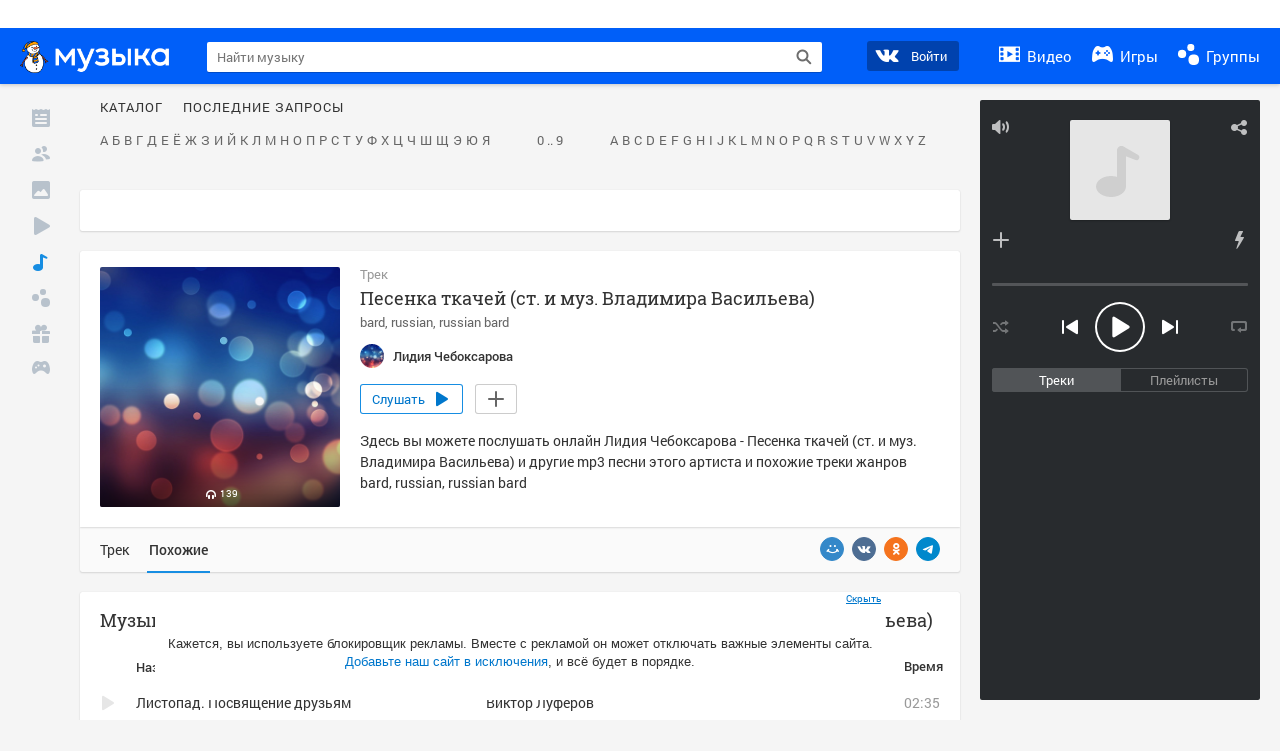

--- FILE ---
content_type: text/html; charset=utf-8
request_url: https://my.mail.ru/music/songs/%EF%BF%BD%EF%BF%BD%EF%BF%BD%EF%BF%BD%EF%BF%BD%EF%BF%BD%EF%BF%BD%EF%BF%BD%EF%BF%BD%EF%BF%BD-%EF%BF%BD%EF%BF%BD%EF%BF%BD%EF%BF%BD%EF%BF%BD%EF%BF%BD%EF%BF%BD%EF%BF%BD%EF%BF%BD%EF%BF%BD%EF%BF%BD%EF%BF%BD%EF%BF%BD%EF%BF%BD%EF%BF%BD%EF%BF%BD%EF%BF%BD%EF%BF%BD%EF%BF%BD%EF%BF%BD%EF%BF%BD%EF%BF%BD-%EF%BF%BD%EF%BF%BD%EF%BF%BD%EF%BF%BD%EF%BF%BD%EF%BF%BD%EF%BF%BD%EF%BF%BD%EF%BF%BD%EF%BF%BD%EF%BF%BD%EF%BF%BD%EF%BF%BD%EF%BF%BD-%EF%BF%BD%EF%BF%BD%EF%BF%BD%EF%BF%BD%EF%BF%BD%EF%BF%BD%EF%BF%BD%EF%BF%BD%EF%BF%BD%EF%BF%BD%EF%BF%BD%EF%BF%BD-%EF%BF%BD%EF%BF%BD%EF%BF%BD%EF%BF%BD-%EF%BF%BD%EF%BF%BD-%EF%BF%BD%EF%BF%BD%EF%BF%BD%EF%BF%BD%EF%BF%BD%EF%BF%BD-%EF%BF%BD%EF%BF%BD%EF%BF%BD%EF%BF%BD%EF%BF%BD%EF%BF%BD%EF%BF%BD%EF%BF%BD%EF%BF%BD%EF%BF%BD%EF%BF%BD%EF%BF%BD%EF%BF%BD%EF%BF%BD%EF%BF%BD%EF%BF%BD%EF%BF%BD%EF%BF%BD-%EF%BF%BD%EF%BF%BD%EF%BF%BD%EF%BF%BD%EF%BF%BD%EF%BF%BD%EF%BF%BD%EF%BF%BD%EF%BF%BD%EF%BF%BD%EF%BF%BD%EF%BF%BD%EF%BF%BD%EF%BF%BD%EF%BF%BD%EF%BF%BD%EF%BF%BD%EF%BF%BD-820d52d3d0eb7f1acc57fe8abb4fb247/related
body_size: 76116
content:
<!DOCTYPE html>
<html>
<head >
	<meta charset="UTF-8">
	<meta http-equiv="X-UA-Compatible" content="IE=edge">

	<title>Похожая музыка на Песенка ткачей (ст. и муз. Владимира Васильева) - Лидия Чебоксарова - Слушать онлайн. Музыка Mail.Ru</title>

	<meta name="title" content="Похожая музыка на Песенка ткачей (ст. и муз. Владимира Васильева) - Лидия Чебоксарова - Слушать онлайн. Музыка Mail.Ru" />
	<meta name="description" content="Слушать онлайн Песенка ткачей (ст. и муз. Владимира Васильева) - Лидия Чебоксарова. Бесплатное прослушивание музыки на Музыка Mail.Ru" />
	<meta name="og:title" content="Песенка ткачей (ст. и муз. Владимира Васильева) - Лидия Чебоксарова" />
	<meta name="og:description" content="#bard #russian #russian bard #moosic" />

	<meta property="twitter:title" content="Песенка ткачей (ст. и муз. Владимира Васильева) - Лидия Чебоксарова" />
	<meta property="twitter:description" content="#bard #russian #russian bard #moosic" />

		<meta name="og:url" content="https://my.mail.ru/music/songs/лидия-чебоксарова-песенка-ткачей-ст-и-муз-владимира-васильева-820d52d3d0eb7f1acc57fe8abb4fb247" />


	<meta name="og:locale" content="ru_RU" />


			<link rel="image_src" href="//my3.imgsmail.ru/mail/ru/images/my/compass/static/music/bg_add-new-playlist.jpg" />
			<meta name="og:image" content="//my3.imgsmail.ru/mail/ru/images/my/compass/static/music/bg_add-new-playlist.jpg" />
			<meta name="twitter:image" content="//my3.imgsmail.ru/mail/ru/images/my/compass/static/music/bg_add-new-playlist.jpg" />




	<link rel="icon" href="//my3.imgsmail.ru/mail/ru/images/my/compass/static/favicon/favicon.ico" />
	<link rel="shortcut icon" href="//my3.imgsmail.ru/mail/ru/images/my/compass/static/favicon/favicon.ico" />

		<link class="b-pages-css-item" rel="stylesheet" type="text/css" href="//my2.imgsmail.ru/mail/ru/css/new/music_reskin-blessed1_rev233881160e.css" />
		<link class="b-pages-css-item" rel="stylesheet" type="text/css" href="//my2.imgsmail.ru/mail/ru/css/new/music_reskin_rev233881160e.css" />

<script type="text/javascript">        window.webConsole = {};        window.webConsole.log = window.webConsole.time = window.webConsole.error = window.webConsole.timeEnd = window.webConsole.timeStatus = function () {};    </script><script id="js-require-data" type="text/plain">{"avatarHost": "","staticHost": "//my4.imgsmail.ru/mail/ru/images/js/myjs/mm/out/","contentHost": "//content.foto.my.mail.ru","isTestServer": false,"isBeta": false,"isPsi": false,"useMin": true,"useHash": true,"branch": "","startModules": [],"bundles": ["audio-player","console","tmpl","util","video-html5"],"isEnableBooster": false,"isNotUrlPostfix": true,"pageType": "music"}</script><script type="text/plain" id="modules-defines">[{"name":"404/404","path":"404/404_rev705b470020"},{"name":"actions/actions-carousel","path":"actions/actions-carousel_reveeed496acf"},{"name":"actions/prizes","path":"actions/prizes_rev73b6500fd0"},{"name":"actions/tmpl/actions-prizes","path":"actions/tmpl/actions-prizes_rev1b20a69ca1"},{"name":"actions/tmpl/actions-promo","path":"actions/tmpl/actions-promo_rev1b20a69ca1"},{"name":"actions/tmpl/prize-image-block","path":"actions/tmpl/prize-image-block_rev1b20a69ca1"},{"name":"actions/tmpl/prize-popup","path":"actions/tmpl/prize-popup_rev1b20a69ca1"},{"name":"actions/tmpl/prizes-list-item","path":"actions/tmpl/prizes-list-item_rev1b20a69ca1"},{"name":"actions/user-actions","path":"actions/user-actions_rev339ca00426"},{"name":"actions/user-prize-popup","path":"actions/user-prize-popup_rev1b20a69ca1"},{"name":"additional-banners","path":"additional-banners/main_rev7f98c5bd3a"},{"name":"admin-links","path":"admin-links/main_rev844744282d"},{"name":"admin/tmpl/pages/wisher/calendars","path":"admin/tmpl/pages/wisher/calendars_rev039bd25c47"},{"name":"admin/tmpl/pages/wisher/config","path":"admin/tmpl/pages/wisher/config_reve9438237af"},{"name":"admin/tmpl/pages/wisher/gifts","path":"admin/tmpl/pages/wisher/gifts_rev039bd25c47"},{"name":"admin/tmpl/pages/wisher/holidays","path":"admin/tmpl/pages/wisher/holidays_rev039bd25c47"},{"name":"admin/tmpl/pages/wisher/masks","path":"admin/tmpl/pages/wisher/masks_rev039bd25c47"},{"name":"admin/tmpl/pages/wisher/promo-video","path":"admin/tmpl/pages/wisher/promo-video_rev039bd25c47"},{"name":"admin/tmpl/wisher/calendar/calendar","path":"admin/tmpl/wisher/calendar/calendar_reve9438237af"},{"name":"admin/tmpl/wisher/calendar/calendars","path":"admin/tmpl/wisher/calendar/calendars_reve9438237af"},{"name":"admin/tmpl/wisher/calendar/edit-form","path":"admin/tmpl/wisher/calendar/edit-form_reve9438237af"},{"name":"admin/tmpl/wisher/calendar/edit-holiday-item","path":"admin/tmpl/wisher/calendar/edit-holiday-item_rev1da6df83bc"},{"name":"admin/tmpl/wisher/calendar/edit-holidays","path":"admin/tmpl/wisher/calendar/edit-holidays_rev1da6df83bc"},{"name":"admin/tmpl/wisher/calendar/edit-picture","path":"admin/tmpl/wisher/calendar/edit-picture_rev1da6df83bc"},{"name":"admin/tmpl/wisher/calendar/head","path":"admin/tmpl/wisher/calendar/head_reve9438237af"},{"name":"admin/tmpl/wisher/gifts/add-form","path":"admin/tmpl/wisher/gifts/add-form_rev1da6df83bc"},{"name":"admin/tmpl/wisher/gifts/day-cost","path":"admin/tmpl/wisher/gifts/day-cost_rev7c7a4dbd0b"},{"name":"admin/tmpl/wisher/gifts/edit-form","path":"admin/tmpl/wisher/gifts/edit-form_reve9438237af"},{"name":"admin/tmpl/wisher/gifts/edit-tag","path":"admin/tmpl/wisher/gifts/edit-tag_rev1da6df83bc"},{"name":"admin/tmpl/wisher/gifts/gift","path":"admin/tmpl/wisher/gifts/gift_reve9438237af"},{"name":"admin/tmpl/wisher/gifts/gifts","path":"admin/tmpl/wisher/gifts/gifts_reve9438237af"},{"name":"admin/tmpl/wisher/gifts/head","path":"admin/tmpl/wisher/gifts/head_reve9438237af"},{"name":"admin/tmpl/wisher/gifts/tag","path":"admin/tmpl/wisher/gifts/tag_reve9438237af"},{"name":"admin/tmpl/wisher/gifts/tag-form","path":"admin/tmpl/wisher/gifts/tag-form_reve9438237af"},{"name":"admin/tmpl/wisher/gifts/tags","path":"admin/tmpl/wisher/gifts/tags_reve9438237af"},{"name":"admin/tmpl/wisher/holiday/default-gift","path":"admin/tmpl/wisher/holiday/default-gift_rev7c7a4dbd0b"},{"name":"admin/tmpl/wisher/holiday/edit-date-item","path":"admin/tmpl/wisher/holiday/edit-date-item_rev1da6df83bc"},{"name":"admin/tmpl/wisher/holiday/edit-form","path":"admin/tmpl/wisher/holiday/edit-form_reve9438237af"},{"name":"admin/tmpl/wisher/holiday/edit-picture","path":"admin/tmpl/wisher/holiday/edit-picture_rev1da6df83bc"},{"name":"admin/tmpl/wisher/holiday/head","path":"admin/tmpl/wisher/holiday/head_reve9438237af"},{"name":"admin/tmpl/wisher/holiday/holiday","path":"admin/tmpl/wisher/holiday/holiday_reve9438237af"},{"name":"admin/tmpl/wisher/holiday/holidays","path":"admin/tmpl/wisher/holiday/holidays_reve9438237af"},{"name":"admin/tmpl/wisher/masks/edit-form","path":"admin/tmpl/wisher/masks/edit-form_reve9438237af"},{"name":"admin/tmpl/wisher/masks/edit-picture","path":"admin/tmpl/wisher/masks/edit-picture_reve9438237af"},{"name":"admin/tmpl/wisher/masks/edit-zip","path":"admin/tmpl/wisher/masks/edit-zip_reve9438237af"},{"name":"admin/tmpl/wisher/masks/head","path":"admin/tmpl/wisher/masks/head_reve9438237af"},{"name":"admin/tmpl/wisher/masks/mask","path":"admin/tmpl/wisher/masks/mask_reve9438237af"},{"name":"admin/tmpl/wisher/masks/masks","path":"admin/tmpl/wisher/masks/masks_reve9438237af"},{"name":"admin/tmpl/wisher/promo-video/edit-date-item","path":"admin/tmpl/wisher/promo-video/edit-date-item_reve9438237af"},{"name":"admin/tmpl/wisher/promo-video/edit-form","path":"admin/tmpl/wisher/promo-video/edit-form_reve9438237af"},{"name":"admin/tmpl/wisher/promo-video/edit-picture","path":"admin/tmpl/wisher/promo-video/edit-picture_reve9438237af"},{"name":"admin/tmpl/wisher/promo-video/edit-video","path":"admin/tmpl/wisher/promo-video/edit-video_reve9438237af"},{"name":"admin/tmpl/wisher/promo-video/head","path":"admin/tmpl/wisher/promo-video/head_reve9438237af"},{"name":"admin/tmpl/wisher/promo-video/video","path":"admin/tmpl/wisher/promo-video/video_reve9438237af"},{"name":"admin/tmpl/wisher/promo-video/videos","path":"admin/tmpl/wisher/promo-video/videos_reve9438237af"},{"name":"admin/wisher/base/add-form","path":"admin/wisher/base/add-form_revd9c24d5ad0"},{"name":"admin/wisher/base/collection","path":"admin/wisher/base/collection_revd9c24d5ad0"},{"name":"admin/wisher/base/edit-form","path":"admin/wisher/base/edit-form_revd9c24d5ad0"},{"name":"admin/wisher/base/edit-picture","path":"admin/wisher/base/edit-picture_revd9c24d5ad0"},{"name":"admin/wisher/base/item","path":"admin/wisher/base/item_revdd0225ad4d"},{"name":"admin/wisher/base/model","path":"admin/wisher/base/model_revd9c24d5ad0"},{"name":"admin/wisher/base/page","path":"admin/wisher/base/page_rev339ca00426"},{"name":"admin/wisher/calendar/add-form","path":"admin/wisher/calendar/add-form_revdd0225ad4d"},{"name":"admin/wisher/calendar/calendar","path":"admin/wisher/calendar/calendar_revdd0225ad4d"},{"name":"admin/wisher/calendar/edit-form","path":"admin/wisher/calendar/edit-form_revdd0225ad4d"},{"name":"admin/wisher/calendar/edit-holidays","path":"admin/wisher/calendar/edit-holidays_revdd0225ad4d"},{"name":"admin/wisher/calendar/edit-picture","path":"admin/wisher/calendar/edit-picture_revdd0225ad4d"},{"name":"admin/wisher/calendar/page","path":"admin/wisher/calendar/page_revdd0225ad4d"},{"name":"admin/wisher/collections/calendars","path":"admin/wisher/collections/calendars_revdd0225ad4d"},{"name":"admin/wisher/collections/gifts","path":"admin/wisher/collections/gifts_revdd0225ad4d"},{"name":"admin/wisher/collections/holidays","path":"admin/wisher/collections/holidays_revdd0225ad4d"},{"name":"admin/wisher/collections/masks","path":"admin/wisher/collections/masks_revdd0225ad4d"},{"name":"admin/wisher/collections/promo-video","path":"admin/wisher/collections/promo-video_revdd0225ad4d"},{"name":"admin/wisher/collections/tags","path":"admin/wisher/collections/tags_revdd0225ad4d"},{"name":"admin/wisher/gifts/add-form","path":"admin/wisher/gifts/add-form_revdd0225ad4d"},{"name":"admin/wisher/gifts/edit-form","path":"admin/wisher/gifts/edit-form_revdd0225ad4d"},{"name":"admin/wisher/gifts/gift","path":"admin/wisher/gifts/gift_revdd0225ad4d"},{"name":"admin/wisher/gifts/page","path":"admin/wisher/gifts/page_revdd0225ad4d"},{"name":"admin/wisher/gifts/tags","path":"admin/wisher/gifts/tags_revdd0225ad4d"},{"name":"admin/wisher/holiday/add-form","path":"admin/wisher/holiday/add-form_revdd0225ad4d"},{"name":"admin/wisher/holiday/default-gift","path":"admin/wisher/holiday/default-gift_revdd0225ad4d"},{"name":"admin/wisher/holiday/edit-form","path":"admin/wisher/holiday/edit-form_revf41bf09084"},{"name":"admin/wisher/holiday/edit-picture","path":"admin/wisher/holiday/edit-picture_revdd0225ad4d"},{"name":"admin/wisher/holiday/holiday","path":"admin/wisher/holiday/holiday_revdd0225ad4d"},{"name":"admin/wisher/holiday/page","path":"admin/wisher/holiday/page_revdd0225ad4d"},{"name":"admin/wisher/masks/add-form","path":"admin/wisher/masks/add-form_revdd0225ad4d"},{"name":"admin/wisher/masks/edit-form","path":"admin/wisher/masks/edit-form_revdd0225ad4d"},{"name":"admin/wisher/masks/edit-picture","path":"admin/wisher/masks/edit-picture_revdd0225ad4d"},{"name":"admin/wisher/masks/edit-zip","path":"admin/wisher/masks/edit-zip_revdd0225ad4d"},{"name":"admin/wisher/masks/mask","path":"admin/wisher/masks/mask_revdd0225ad4d"},{"name":"admin/wisher/masks/page","path":"admin/wisher/masks/page_revdd0225ad4d"},{"name":"admin/wisher/models/calendar","path":"admin/wisher/models/calendar_revdd0225ad4d"},{"name":"admin/wisher/models/gift","path":"admin/wisher/models/gift_revdd0225ad4d"},{"name":"admin/wisher/models/holiday","path":"admin/wisher/models/holiday_revdd0225ad4d"},{"name":"admin/wisher/models/mask","path":"admin/wisher/models/mask_revdd0225ad4d"},{"name":"admin/wisher/models/promo-video","path":"admin/wisher/models/promo-video_revdd0225ad4d"},{"name":"admin/wisher/models/tag","path":"admin/wisher/models/tag_revdd0225ad4d"},{"name":"admin/wisher/promo-video/add-form","path":"admin/wisher/promo-video/add-form_revdd0225ad4d"},{"name":"admin/wisher/promo-video/edit-form","path":"admin/wisher/promo-video/edit-form_revdd0225ad4d"},{"name":"admin/wisher/promo-video/edit-picture","path":"admin/wisher/promo-video/edit-picture_revdd0225ad4d"},{"name":"admin/wisher/promo-video/edit-video","path":"admin/wisher/promo-video/edit-video_revdd0225ad4d"},{"name":"admin/wisher/promo-video/page","path":"admin/wisher/promo-video/page_revdd0225ad4d"},{"name":"admin/wisher/promo-video/promo-video","path":"admin/wisher/promo-video/promo-video_revdd0225ad4d"},{"name":"admin/wisher/utils","path":"admin/wisher/utils_reve9438237af"},{"name":"animated-tabs","path":"animated-tabs/main_revbd1169583c"},{"name":"anketa","path":"anketa/main_revff85fd8484"},{"name":"anketa/languages","path":"anketa/languages_revff85fd8484"},{"name":"anketa/partner","path":"anketa/partner_revff85fd8484"},{"name":"anketa/region","path":"anketa/region_reve37205de4b"},{"name":"app","path":"app/main_reva446296012"},{"name":"app.init","path":"app.init_revb7f5eb4395"},{"name":"app/banners","path":"app/banners_revf7c80c8421"},{"name":"app/channel","path":"app/channel_reve5920a456e"},{"name":"app/comet","path":"app/comet_revff85fd8484"},{"name":"app/history","path":"app/history_revdc0135438b"},{"name":"app/page-loader","path":"app/page-loader_revf71af83bd2"},{"name":"app/process-go-options","path":"app/process-go-options_revbd1169583c"},{"name":"app/section","path":"app/section_revbd1169583c"},{"name":"app/timing-stat","path":"app/timing-stat_revff85fd8484"},{"name":"app_catalog","path":"app_catalog/main_revbeeb43919a"},{"name":"app_catalog-old","path":"app_catalog-old/main_rev90871c6048"},{"name":"app_catalog-old/best","path":"app_catalog-old/best_revc96c19cba1"},{"name":"app_catalog-old/carousel","path":"app_catalog-old/carousel_revc96c19cba1"},{"name":"app_catalog-old/countdown","path":"app_catalog-old/countdown_revc96c19cba1"},{"name":"app_catalog-old/hilo-tizer","path":"app_catalog-old/hilo-tizer_revdd0225ad4d"},{"name":"app_catalog-old/installed","path":"app_catalog-old/installed_revc96c19cba1"},{"name":"app_catalog-old/leftmenu","path":"app_catalog-old/leftmenu_revc96c19cba1"},{"name":"app_catalog-old/notify","path":"app_catalog-old/notify_revc96c19cba1"},{"name":"app_catalog-old/promo/bonus-popup","path":"app_catalog-old/promo/bonus-popup_revc96c19cba1"},{"name":"app_catalog-old/tmpl/best","path":"app_catalog-old/tmpl/best_revc96c19cba1"},{"name":"app_catalog-old/tmpl/carousel","path":"app_catalog-old/tmpl/carousel_revc96c19cba1"},{"name":"app_catalog-old/tmpl/countdown","path":"app_catalog-old/tmpl/countdown_revc96c19cba1"},{"name":"app_catalog-old/tmpl/game-card","path":"app_catalog-old/tmpl/game-card_rev35826af76f"},{"name":"app_catalog-old/tmpl/game-card-friends","path":"app_catalog-old/tmpl/game-card-friends_revc96c19cba1"},{"name":"app_catalog-old/tmpl/game-notifies","path":"app_catalog-old/tmpl/game-notifies_revc96c19cba1"},{"name":"app_catalog-old/tmpl/game-notifies-list","path":"app_catalog-old/tmpl/game-notifies-list_revc96c19cba1"},{"name":"app_catalog-old/tmpl/hilo-tizer","path":"app_catalog-old/tmpl/hilo-tizer_revb29c08b37f"},{"name":"app_catalog-old/tmpl/installed","path":"app_catalog-old/tmpl/installed_revc96c19cba1"},{"name":"app_catalog-old/tmpl/list","path":"app_catalog-old/tmpl/list_revc96c19cba1"},{"name":"app_catalog-old/tmpl/list-item","path":"app_catalog-old/tmpl/list-item_revc96c19cba1"},{"name":"app_catalog-old/user-apps","path":"app_catalog-old/user-apps_revc96c19cba1"},{"name":"app_catalog-old/view/catalog","path":"app_catalog-old/view/catalog_revc96c19cba1"},{"name":"app_catalog/app-of-the-day","path":"app_catalog/app-of-the-day_revc6f27588fd"},{"name":"app_catalog/carousel","path":"app_catalog/carousel_revc96caa38df"},{"name":"app_catalog/chosenGenreApps","path":"app_catalog/chosenGenreApps_rev0de2a3f73c"},{"name":"app_catalog/countdown","path":"app_catalog/countdown_rev2c1cbf4c74"},{"name":"app_catalog/genreApps","path":"app_catalog/genreApps_revb58896eead"},{"name":"app_catalog/hilo-tizer","path":"app_catalog/hilo-tizer_revb7f5eb4395"},{"name":"app_catalog/installed","path":"app_catalog/installed_rev9f63ec6d6c"},{"name":"app_catalog/leftmenu","path":"app_catalog/leftmenu_revbd1169583c"},{"name":"app_catalog/notify","path":"app_catalog/notify_rev35826af76f"},{"name":"app_catalog/promo/bonus-popup","path":"app_catalog/promo/bonus-popup_revc1ea394468"},{"name":"app_catalog/tmpl/app-of-the-day","path":"app_catalog/tmpl/app-of-the-day_revc6f27588fd"},{"name":"app_catalog/tmpl/apps-genre","path":"app_catalog/tmpl/apps-genre_revc96c19cba1"},{"name":"app_catalog/tmpl/best","path":"app_catalog/tmpl/best_revff85fd8484"},{"name":"app_catalog/tmpl/carousel","path":"app_catalog/tmpl/carousel_rev0de2a3f73c"},{"name":"app_catalog/tmpl/countdown","path":"app_catalog/tmpl/countdown_revff85fd8484"},{"name":"app_catalog/tmpl/game-card","path":"app_catalog/tmpl/game-card_rev0de2a3f73c"},{"name":"app_catalog/tmpl/game-card-friends","path":"app_catalog/tmpl/game-card-friends_rev520f684f4e"},{"name":"app_catalog/tmpl/game-notifies","path":"app_catalog/tmpl/game-notifies_revff85fd8484"},{"name":"app_catalog/tmpl/game-notifies-list","path":"app_catalog/tmpl/game-notifies-list_revbd1169583c"},{"name":"app_catalog/tmpl/hilo-tizer","path":"app_catalog/tmpl/hilo-tizer_rev988d94f6cd"},{"name":"app_catalog/tmpl/installed","path":"app_catalog/tmpl/installed_revc96c19cba1"},{"name":"app_catalog/tmpl/list","path":"app_catalog/tmpl/list_rev0de2a3f73c"},{"name":"app_catalog/tmpl/list-item","path":"app_catalog/tmpl/list-item_rev0de2a3f73c"},{"name":"app_catalog/tmpl/list-item-fake","path":"app_catalog/tmpl/list-item-fake_rev0f3caeedc8"},{"name":"app_catalog/tmpl/list-item-pic","path":"app_catalog/tmpl/list-item-pic_rev0de2a3f73c"},{"name":"app_catalog/user-apps","path":"app_catalog/user-apps_rev69b9e698b1"},{"name":"app_catalog/view/catalog","path":"app_catalog/view/catalog_rev94debffc7f"},{"name":"app_catalog/vkplay","path":"app_catalog/vkplay_reve0791fe47f"},{"name":"app_remove-popup","path":"app_remove-popup/main_revc99aacceb8"},{"name":"app_remove-popup/tmpl/removeAppPopup","path":"app_remove-popup/tmpl/removeAppPopup_revc96c19cba1"},{"name":"app_search","path":"app_search/main_revc96c19cba1"},{"name":"app_search/tmpl/list","path":"app_search/tmpl/list_rev5f12aff475"},{"name":"app_search/tmpl/list-item-search","path":"app_search/tmpl/list-item-search_rev5f12aff475"},{"name":"app_search/tmpl/removeAppPopup","path":"app_search/tmpl/removeAppPopup_rev2249895851"},{"name":"apps","path":"apps/main_reve9ab9a4ca5"},{"name":"apps-promo/collections/top","path":"apps-promo/collections/top_revbd1169583c"},{"name":"apps-promo/diamonds","path":"apps-promo/diamonds_rev44645fbf02"},{"name":"apps-promo/double-mailiki","path":"apps-promo/double-mailiki_rev44645fbf02"},{"name":"apps-promo/easy-money","path":"apps-promo/easy-money_revb3feb3e0e7"},{"name":"apps-promo/game-club","path":"apps-promo/game-club_rev9ee13f5191"},{"name":"apps-promo/inc/wheel-of-fortune-bonus","path":"apps-promo/inc/wheel-of-fortune-bonus_rev12c722b871"},{"name":"apps-promo/inc/wheel-of-fortune-wheel","path":"apps-promo/inc/wheel-of-fortune-wheel_rev12c722b871"},{"name":"apps-promo/models/wheel-of-fortune","path":"apps-promo/models/wheel-of-fortune_rev12c722b871"},{"name":"apps-promo/retention-gift","path":"apps-promo/retention-gift_rev44645fbf02"},{"name":"apps-promo/rx2","path":"apps-promo/rx2_rev44645fbf02"},{"name":"apps-promo/tmpl/modal-diamonds-bonus","path":"apps-promo/tmpl/modal-diamonds-bonus_revbd1169583c"},{"name":"apps-promo/tmpl/modal-diamonds-decor","path":"apps-promo/tmpl/modal-diamonds-decor_rev2361bca24f"},{"name":"apps-promo/tmpl/modal-diamonds-rules","path":"apps-promo/tmpl/modal-diamonds-rules_rev3ac15932d4"},{"name":"apps-promo/tmpl/modal-diamonds-top","path":"apps-promo/tmpl/modal-diamonds-top_rev2361bca24f"},{"name":"apps-promo/tmpl/modal-diamonds-top-list","path":"apps-promo/tmpl/modal-diamonds-top-list_rev2361bca24f"},{"name":"apps-promo/tmpl/modal-easy-money","path":"apps-promo/tmpl/modal-easy-money_revb3feb3e0e7"},{"name":"apps-promo/tmpl/modal-retention-gift","path":"apps-promo/tmpl/modal-retention-gift_rev44645fbf02"},{"name":"apps-promo/tmpl/modal-retention-gift-catched","path":"apps-promo/tmpl/modal-retention-gift-catched_revcd07f7d71c"},{"name":"apps-promo/tmpl/modal-retention-gift-rules","path":"apps-promo/tmpl/modal-retention-gift-rules_revd1747cec74"},{"name":"apps-promo/tmpl/modal-retention-gift-welcome","path":"apps-promo/tmpl/modal-retention-gift-welcome_revd2a1fd5fe8"},{"name":"apps-promo/tmpl/modal-toy-set","path":"apps-promo/tmpl/modal-toy-set_rev0f46dd18ba"},{"name":"apps-promo/tmpl/modal-toy-set-bonus","path":"apps-promo/tmpl/modal-toy-set-bonus_rev0f46dd18ba"},{"name":"apps-promo/tmpl/modal-toy-set-error","path":"apps-promo/tmpl/modal-toy-set-error_rev0f46dd18ba"},{"name":"apps-promo/tmpl/modal-toy-set-rules","path":"apps-promo/tmpl/modal-toy-set-rules_rev0f46dd18ba"},{"name":"apps-promo/tmpl/modal-toy-set-toy","path":"apps-promo/tmpl/modal-toy-set-toy_rev0f46dd18ba"},{"name":"apps-promo/tmpl/modal-wheel-of-fortune","path":"apps-promo/tmpl/modal-wheel-of-fortune_rev12c722b871"},{"name":"apps-promo/tmpl/modal-wheel-of-fortune-bonus","path":"apps-promo/tmpl/modal-wheel-of-fortune-bonus_rev12c722b871"},{"name":"apps-promo/tmpl/modal-wheel-of-fortune-error","path":"apps-promo/tmpl/modal-wheel-of-fortune-error_rev12c722b871"},{"name":"apps-promo/tmpl/modal-x2-rules","path":"apps-promo/tmpl/modal-x2-rules_rev35826af76f"},{"name":"apps-promo/toy-set","path":"apps-promo/toy-set_rev2c1cbf4c74"},{"name":"apps-promo/wheel-of-fortune","path":"apps-promo/wheel-of-fortune_rev44645fbf02"},{"name":"apps/catalog","path":"apps/catalog_reva51dfb0339"},{"name":"apps/countdown-element-container","path":"apps/countdown-element-container_rev91fde143bb"},{"name":"apps/disable-autoinit","path":"apps/disable-autoinit_revff85fd8484"},{"name":"apps/element-scroll","path":"apps/element-scroll_revff85fd8484"},{"name":"apps/event-countdown","path":"apps/event-countdown_rev91fde143bb"},{"name":"apps/external","path":"apps/external_rev7807292d01"},{"name":"apps/external-src","path":"apps/external-src_rev6a65a00bc0"},{"name":"apps/game-bubble","path":"apps/game-bubble_rev91fde143bb"},{"name":"apps/game-bubbles","path":"apps/game-bubbles_rev91fde143bb"},{"name":"apps/hilo-game","path":"apps/hilo-game_revb7f5eb4395"},{"name":"apps/hilo-helpers","path":"apps/hilo-helpers_revc743d71c84"},{"name":"apps/hilo-howto","path":"apps/hilo-howto_revc743d71c84"},{"name":"apps/modal","path":"apps/modal_rev12c722b871"},{"name":"apps/preroll","path":"apps/preroll_revcccb980eca"},{"name":"apps/promo","path":"apps/promo_rev82107a1120"},{"name":"apps/promo-layer","path":"apps/promo-layer_rev1aa3496a9d"},{"name":"apps/score","path":"apps/score_revbd1169583c"},{"name":"apps/tmpl/catalog","path":"apps/tmpl/catalog_revff85fd8484"},{"name":"apps/tmpl/create-my-notification","path":"apps/tmpl/create-my-notification_revf26e3150d4"},{"name":"apps/tmpl/game-bubble","path":"apps/tmpl/game-bubble_rev052150aacf"},{"name":"apps/tmpl/hilo-suitable-apps","path":"apps/tmpl/hilo-suitable-apps_rev90871c6048"},{"name":"apps/tmpl/hilo-top","path":"apps/tmpl/hilo-top_rev90871c6048"},{"name":"apps/tmpl/modal","path":"apps/tmpl/modal_rev2361bca24f"},{"name":"apps/tmpl/preroll","path":"apps/tmpl/preroll_revcccb980eca"},{"name":"apps/tmpl/promo-layer","path":"apps/tmpl/promo-layer_rev9352dc081a"},{"name":"apps/tmpl/promo-layer-slide","path":"apps/tmpl/promo-layer-slide_rev9352dc081a"},{"name":"apps/tmpl/score-top","path":"apps/tmpl/score-top_revbd1169583c"},{"name":"audio-player","path":"audio-player/main_revff85fd8484"},{"name":"audio-player/player","path":"audio-player/player_rev67fe8d3f21"},{"name":"audio-player/playlist","path":"audio-player/playlist_revff85fd8484"},{"name":"audio-player/track","path":"audio-player/track_rev4213dc577a"},{"name":"audio_player","path":"audio_player/main_rev7aa487c7bd"},{"name":"auth-info","path":"auth-info/main_rev5f12aff475"},{"name":"authorization","path":"authorization/main_rev368dbcdda1"},{"name":"avatar-edit","path":"avatar-edit/main_rev1e4c553239"},{"name":"avatar-edit/popup","path":"avatar-edit/popup_revdd0225ad4d"},{"name":"avatar-edit/tmpl/main","path":"avatar-edit/tmpl/main_rev8bca542c51"},{"name":"balance/balance","path":"balance/balance_reve5920a456e"},{"name":"balance/balance-details","path":"balance/balance-details_reve5920a456e"},{"name":"balance/models/balance-model","path":"balance/models/balance-model_revfaee9c1b3a"},{"name":"balance/tmpl/app-navigation-balance","path":"balance/tmpl/app-navigation-balance_reve5920a456e"},{"name":"balance/tmpl/balance","path":"balance/tmpl/balance_rev8d34c60974"},{"name":"balance/tmpl/balance-detail-popup-content","path":"balance/tmpl/balance-detail-popup-content_reve5920a456e"},{"name":"balance/tmpl/balance-details","path":"balance/tmpl/balance-details_reve5920a456e"},{"name":"banner-updater/index","path":"banner-updater/index_revdd0225ad4d"},{"name":"banners-block/index","path":"banners-block/index_revbffe6e4809"},{"name":"base/collection","path":"base/collection_rev131693430b"},{"name":"base/event","path":"base/event_rev131693430b"},{"name":"base/model","path":"base/model_rev131693430b"},{"name":"base/page","path":"base/page_revcd07f7d71c"},{"name":"base/router","path":"base/router_rev131693430b"},{"name":"base/view","path":"base/view_revd360c5c6ff"},{"name":"battlepass","path":"battlepass/main_revf86cc935c3"},{"name":"battlepass/enums","path":"battlepass/enums_rev7f98c5bd3a"},{"name":"battlepass/helpers","path":"battlepass/helpers_rev25d78fd994"},{"name":"battlepass/index","path":"battlepass/index_rev7f98c5bd3a"},{"name":"battlepass/tmpl/battlepass","path":"battlepass/tmpl/battlepass_rev25d78fd994"},{"name":"battlepass/tmpl/countdown","path":"battlepass/tmpl/countdown_rev7f98c5bd3a"},{"name":"battlepass/tmpl/levels","path":"battlepass/tmpl/levels_rev25d78fd994"},{"name":"battlepass/tmpl/open","path":"battlepass/tmpl/open_rev7f98c5bd3a"},{"name":"battlepass/tmpl/premium","path":"battlepass/tmpl/premium_rev7f98c5bd3a"},{"name":"battlepass/tmpl/prize","path":"battlepass/tmpl/prize_rev7f98c5bd3a"},{"name":"battlepass/tmpl/rules","path":"battlepass/tmpl/rules_rev7f98c5bd3a"},{"name":"battlepass/tmpl/state","path":"battlepass/tmpl/state_rev25d78fd994"},{"name":"battlepass/tmpl/table","path":"battlepass/tmpl/table_rev7f98c5bd3a"},{"name":"battlepass/types","path":"battlepass/types_rev7f98c5bd3a"},{"name":"blocks/tmpl/css-versions","path":"blocks/tmpl/css-versions_rev039bd25c47"},{"name":"blocks/tmpl/custom/svg-sprite-game-client-promo-versions","path":"blocks/tmpl/custom/svg-sprite-game-client-promo-versions_rev91fde143bb"},{"name":"blocks/tmpl/js-versions","path":"blocks/tmpl/js-versions_rev039bd25c47"},{"name":"blocks/tmpl/svg-sprite-all-versions","path":"blocks/tmpl/svg-sprite-all-versions_rev2c1cbf4c74"},{"name":"blocks/tmpl/svg-sprite-music-versions","path":"blocks/tmpl/svg-sprite-music-versions_rev8181ec5380"},{"name":"blocks/tmpl/svg-sprite-promo-versions","path":"blocks/tmpl/svg-sprite-promo-versions_rev91fde143bb"},{"name":"breadcrumbs/breadcrumbs","path":"breadcrumbs/breadcrumbs_revd003683cf4"},{"name":"bundles/all","path":"bundles/all_rev8181ec5380"},{"name":"bundles/audio-player","path":"bundles/audio-player_rev67fe8d3f21"},{"name":"bundles/tmpl","path":"bundles/tmpl_reve5920a456e"},{"name":"bundles/util","path":"bundles/util_revd203ebda19"},{"name":"bundles/video-html5","path":"bundles/video-html5_rev9550460280"},{"name":"buy-badges","path":"buy-badges/main_rev9ef5ddb9a3"},{"name":"buy-badges/main-old","path":"buy-badges/main-old_rev9ef5ddb9a3"},{"name":"buy-badges/tmpl/buy-badges-popup","path":"buy-badges/tmpl/buy-badges-popup_rev988d94f6cd"},{"name":"captcha","path":"captcha/main_rev4582479046"},{"name":"captcha/tmpl/main","path":"captcha/tmpl/main_revff85fd8484"},{"name":"cashback-history/cashback-history","path":"cashback-history/cashback-history_rev64d8bc48dd"},{"name":"cashback-history/tmpl/cashback-history","path":"cashback-history/tmpl/cashback-history_rev64d8bc48dd"},{"name":"cashback-history/tmpl/cashback-history-item","path":"cashback-history/tmpl/cashback-history-item_rev64d8bc48dd"},{"name":"catalog","path":"catalog/main_revff85fd8484"},{"name":"catalog/friends","path":"catalog/friends_revec1bdbf33a"},{"name":"catalog/main/filter","path":"catalog/main/filter_revff85fd8484"},{"name":"catalog/main/list","path":"catalog/main/list_reva446296012"},{"name":"catalog/main/search","path":"catalog/main/search_revff85fd8484"},{"name":"chart","path":"chart/main_revbd1169583c"},{"name":"chart/highcharts","path":"chart/highcharts_revbd1169583c"},{"name":"checkbox-list","path":"checkbox-list/main_reve5920a456e"},{"name":"checkbox-list/index","path":"checkbox-list/index_revdd0225ad4d"},{"name":"checkbox-list/tmpl/checkbox","path":"checkbox-list/tmpl/checkbox_revdd0225ad4d"},{"name":"checkbox-list/tmpl/checkboxList","path":"checkbox-list/tmpl/checkboxList_revdd0225ad4d"},{"name":"checkbox-list/types","path":"checkbox-list/types_reve5920a456e"},{"name":"choice-friends","path":"choice-friends/main_revff85fd8484"},{"name":"choice-friends/tmpl/partner/main","path":"choice-friends/tmpl/partner/main_rev3972016021"},{"name":"client-server","path":"client-server_rev9550460280"},{"name":"collections/actions/list","path":"collections/actions/list_revb58896eead"},{"name":"collections/apps/catalog","path":"collections/apps/catalog_reveeed496acf"},{"name":"collections/apps/catalog-my","path":"collections/apps/catalog-my_rev0de2a3f73c"},{"name":"collections/apps/catalog-old","path":"collections/apps/catalog-old_revc96c19cba1"},{"name":"collections/apps/catalog-vkplay","path":"collections/apps/catalog-vkplay_reve0791fe47f"},{"name":"collections/apps/friends","path":"collections/apps/friends_revbd1169583c"},{"name":"collections/apps/notifies","path":"collections/apps/notifies_revbd1169583c"},{"name":"collections/apps/recommendations","path":"collections/apps/recommendations_revbd1169583c"},{"name":"collections/apps/search","path":"collections/apps/search_reve13d842fe8"},{"name":"collections/apps/types","path":"collections/apps/types_reveeed496acf"},{"name":"collections/audio/items","path":"collections/audio/items_revbd1169583c"},{"name":"collections/audio/playlists","path":"collections/audio/playlists_revbd1169583c"},{"name":"collections/audio/search","path":"collections/audio/search_revbd1169583c"},{"name":"collections/audio/suggest","path":"collections/audio/suggest_revdd0225ad4d"},{"name":"collections/comments/comments","path":"collections/comments/comments_revbd1169583c"},{"name":"collections/dialogues/list","path":"collections/dialogues/list_reve13d842fe8"},{"name":"collections/dialogues/messages","path":"collections/dialogues/messages_revbd1169583c"},{"name":"collections/education/college/faculties","path":"collections/education/college/faculties_revbd1169583c"},{"name":"collections/education/college/items","path":"collections/education/college/items_revbd1169583c"},{"name":"collections/education/institute/departments","path":"collections/education/institute/departments_revbd1169583c"},{"name":"collections/education/institute/faculties","path":"collections/education/institute/faculties_revbd1169583c"},{"name":"collections/education/institute/items","path":"collections/education/institute/items_revbd1169583c"},{"name":"collections/education/schools","path":"collections/education/schools_revbd1169583c"},{"name":"collections/geo/cities","path":"collections/geo/cities_rev3972016021"},{"name":"collections/geo/countries","path":"collections/geo/countries_rev3972016021"},{"name":"collections/geo/geo","path":"collections/geo/geo_revbd1169583c"},{"name":"collections/geo/house","path":"collections/geo/house_revbd1169583c"},{"name":"collections/geo/regions","path":"collections/geo/regions_rev3972016021"},{"name":"collections/geo/search","path":"collections/geo/search_revbd1169583c"},{"name":"collections/geo/streets","path":"collections/geo/streets_revbd1169583c"},{"name":"collections/groups/items","path":"collections/groups/items_revbd1169583c"},{"name":"collections/hashtags/suggest","path":"collections/hashtags/suggest_revdd0225ad4d"},{"name":"collections/moderation/queue","path":"collections/moderation/queue_revbd1169583c"},{"name":"collections/notifications/alerts","path":"collections/notifications/alerts_rev35826af76f"},{"name":"collections/notifications/list","path":"collections/notifications/list_revdd0225ad4d"},{"name":"collections/notifications/settings","path":"collections/notifications/settings_revbd1169583c"},{"name":"collections/photo/albums","path":"collections/photo/albums_revbd1169583c"},{"name":"collections/photo/items","path":"collections/photo/items_revbd1169583c"},{"name":"collections/users/comment-mention-users","path":"collections/users/comment-mention-users_revbd1169583c"},{"name":"collections/users/followers","path":"collections/users/followers_revbd1169583c"},{"name":"collections/users/friends","path":"collections/users/friends_revbd1169583c"},{"name":"collections/users/search","path":"collections/users/search_revf71af83bd2"},{"name":"collections/users/visitors","path":"collections/users/visitors_revbd1169583c"},{"name":"collections/video/albums","path":"collections/video/albums_revbd1169583c"},{"name":"collections/video/best","path":"collections/video/best_revbd1169583c"},{"name":"collections/video/channels","path":"collections/video/channels_revbd1169583c"},{"name":"collections/video/channels-with-promo","path":"collections/video/channels-with-promo_revbd1169583c"},{"name":"collections/video/follows","path":"collections/video/follows_revbd1169583c"},{"name":"collections/video/friends","path":"collections/video/friends_revbd1169583c"},{"name":"collections/video/items","path":"collections/video/items_revf33aa984bf"},{"name":"collections/video/recommend","path":"collections/video/recommend_revbd1169583c"},{"name":"collections/video/related","path":"collections/video/related_revbd1169583c"},{"name":"collections/video/search","path":"collections/video/search_revbd9e073138"},{"name":"collections/video/subscriptions","path":"collections/video/subscriptions_revbd1169583c"},{"name":"collections/video/suggest","path":"collections/video/suggest_revdd0225ad4d"},{"name":"collections/video/top","path":"collections/video/top_reva60accd304"},{"name":"comments","path":"comments/main_revbd1169583c"},{"name":"comments/answer","path":"comments/answer_revff85fd8484"},{"name":"comments/item","path":"comments/item_revbd1169583c"},{"name":"comments/like","path":"comments/like_rev1da6df83bc"},{"name":"comments/stat","path":"comments/stat_revbd1169583c"},{"name":"comments/tmpl/item","path":"comments/tmpl/item_reva81b984acb"},{"name":"comments/tmpl/settings","path":"comments/tmpl/settings_revbd1169583c"},{"name":"comments/tmpl/text","path":"comments/tmpl/text_reva81b984acb"},{"name":"comments/tmpl/writer/audio-item","path":"comments/tmpl/writer/audio-item_revff85fd8484"},{"name":"comments/tmpl/writer/main","path":"comments/tmpl/writer/main_revbd1169583c"},{"name":"comments/tmpl/writer/photo-item","path":"comments/tmpl/writer/photo-item_revff85fd8484"},{"name":"comments/tmpl/writer/video-item","path":"comments/tmpl/writer/video-item_revff85fd8484"},{"name":"comments/writer","path":"comments/writer_reve13d842fe8"},{"name":"common/flash-support-detector","path":"common/flash-support-detector_rev0a5feef514"},{"name":"common/tmpl/avatars/avatar","path":"common/tmpl/avatars/avatar_revb91b6f9d08"},{"name":"common/tmpl/avatars/avatar-container","path":"common/tmpl/avatars/avatar-container_revf241112b94"},{"name":"common/tmpl/avatars/avatar-frame","path":"common/tmpl/avatars/avatar-frame_revb91b6f9d08"},{"name":"common/tmpl/badges/badge-online","path":"common/tmpl/badges/badge-online_rev35826af76f"},{"name":"common/tmpl/badges/badge-vip","path":"common/tmpl/badges/badge-vip_revf241112b94"},{"name":"common/value-changer","path":"common/value-changer_rev9651d9990a"},{"name":"community","path":"community/main_revff85fd8484"},{"name":"community-statistic","path":"community-statistic/main_revbd1169583c"},{"name":"community-statistic/item","path":"community-statistic/item_revbd1169583c"},{"name":"community/invite","path":"community/invite_revbd1169583c"},{"name":"community/jentry-join","path":"community/jentry-join_revbd1169583c"},{"name":"community/journal/journal","path":"community/journal/journal_rev9701da092c"},{"name":"community/journal/jupdate","path":"community/journal/jupdate_revbd1169583c"},{"name":"console-extensions","path":"console-extensions_revff85fd8484"},{"name":"content-tools/albums/access-form","path":"content-tools/albums/access-form_revbd1169583c"},{"name":"content-tools/albums/base-form","path":"content-tools/albums/base-form_revbd1169583c"},{"name":"content-tools/albums/cover-form","path":"content-tools/albums/cover-form_rev3972016021"},{"name":"content-tools/albums/create-album","path":"content-tools/albums/create-album_rev3972016021"},{"name":"content-tools/albums/edit-album","path":"content-tools/albums/edit-album_rev9357aae3b3"},{"name":"content-tools/albums/form","path":"content-tools/albums/form_rev1e4c553239"},{"name":"content-tools/albums/main","path":"content-tools/albums/main_rev1da6df83bc"},{"name":"content-tools/albums/selector","path":"content-tools/albums/selector_revf33aa984bf"},{"name":"content-tools/albums/sort-form","path":"content-tools/albums/sort-form_revbd1169583c"},{"name":"content-tools/audio/upload/albums/form","path":"content-tools/audio/upload/albums/form_rev3972016021"},{"name":"content-tools/audio/upload/button","path":"content-tools/audio/upload/button_revbd1169583c"},{"name":"content-tools/audio/upload/edit","path":"content-tools/audio/upload/edit_revbd9e073138"},{"name":"content-tools/audio/upload/edit-item","path":"content-tools/audio/upload/edit-item_revbd1169583c"},{"name":"content-tools/audio/upload/files/uploader","path":"content-tools/audio/upload/files/uploader_revbd1169583c"},{"name":"content-tools/audio/upload/main","path":"content-tools/audio/upload/main_reveb3dc005a3"},{"name":"content-tools/audio/upload/popup","path":"content-tools/audio/upload/popup_reveb3dc005a3"},{"name":"content-tools/audio/upload/search/form","path":"content-tools/audio/upload/search/form_revbd1169583c"},{"name":"content-tools/audio/upload/stat","path":"content-tools/audio/upload/stat_rev8f9b6d217d"},{"name":"content-tools/file-api/ajax","path":"content-tools/file-api/ajax_rev18b76e414f"},{"name":"content-tools/file-api/audio","path":"content-tools/file-api/audio_revadfe30a9b4"},{"name":"content-tools/file-api/file","path":"content-tools/file-api/file_revbd1169583c"},{"name":"content-tools/file-api/iframe","path":"content-tools/file-api/iframe_revbd1169583c"},{"name":"content-tools/file-api/image","path":"content-tools/file-api/image_rev8ff99f613a"},{"name":"content-tools/file-api/main","path":"content-tools/file-api/main_reve3101f36c0"},{"name":"content-tools/media/edit-form","path":"content-tools/media/edit-form_rev9cf14d32b6"},{"name":"content-tools/photo/ajax","path":"content-tools/photo/ajax_revff85fd8484"},{"name":"content-tools/photo/albums/access-form","path":"content-tools/photo/albums/access-form_revbd1169583c"},{"name":"content-tools/photo/albums/cover-form","path":"content-tools/photo/albums/cover-form_revbd1169583c"},{"name":"content-tools/photo/albums/create-album","path":"content-tools/photo/albums/create-album_revff85fd8484"},{"name":"content-tools/photo/albums/edit-album","path":"content-tools/photo/albums/edit-album_revff85fd8484"},{"name":"content-tools/photo/albums/sort-form","path":"content-tools/photo/albums/sort-form_revff85fd8484"},{"name":"content-tools/photo/item","path":"content-tools/photo/item_revbd1169583c"},{"name":"content-tools/photo/upload/albums/form","path":"content-tools/photo/upload/albums/form_revbd1169583c"},{"name":"content-tools/photo/upload/button","path":"content-tools/photo/upload/button_rev1da6df83bc"},{"name":"content-tools/photo/upload/camera/form","path":"content-tools/photo/upload/camera/form_rev1e4c553239"},{"name":"content-tools/photo/upload/camera/uploader","path":"content-tools/photo/upload/camera/uploader_revbd1169583c"},{"name":"content-tools/photo/upload/edit","path":"content-tools/photo/upload/edit_rev01423ea979"},{"name":"content-tools/photo/upload/edit-item","path":"content-tools/photo/upload/edit-item_revbd1169583c"},{"name":"content-tools/photo/upload/edit-item-base","path":"content-tools/photo/upload/edit-item-base_revbd1169583c"},{"name":"content-tools/photo/upload/edit-item-expanded","path":"content-tools/photo/upload/edit-item-expanded_revbd1169583c"},{"name":"content-tools/photo/upload/files/uploader","path":"content-tools/photo/upload/files/uploader_rev8ff99f613a"},{"name":"content-tools/photo/upload/main","path":"content-tools/photo/upload/main_revf33aa984bf"},{"name":"content-tools/photo/upload/network/form","path":"content-tools/photo/upload/network/form_revbd1169583c"},{"name":"content-tools/photo/upload/network/uploader","path":"content-tools/photo/upload/network/uploader_rev3972016021"},{"name":"content-tools/photo/upload/popup","path":"content-tools/photo/upload/popup_revf71af83bd2"},{"name":"content-tools/photo/upload/stat","path":"content-tools/photo/upload/stat_rev8f9b6d217d"},{"name":"content-tools/photo/upload/uploader","path":"content-tools/photo/upload/uploader_revbd1169583c"},{"name":"content-tools/tabs-form","path":"content-tools/tabs-form_revbd1169583c"},{"name":"content-tools/tmpl/albums/access-form","path":"content-tools/tmpl/albums/access-form_revbd1169583c"},{"name":"content-tools/tmpl/albums/base-form","path":"content-tools/tmpl/albums/base-form_revff85fd8484"},{"name":"content-tools/tmpl/albums/cover-form","path":"content-tools/tmpl/albums/cover-form_revbd1169583c"},{"name":"content-tools/tmpl/albums/main","path":"content-tools/tmpl/albums/main_revff85fd8484"},{"name":"content-tools/tmpl/albums/selector-create-album","path":"content-tools/tmpl/albums/selector-create-album_revff85fd8484"},{"name":"content-tools/tmpl/albums/sort-form","path":"content-tools/tmpl/albums/sort-form_reva81b984acb"},{"name":"content-tools/tmpl/audio/upload/album-item","path":"content-tools/tmpl/audio/upload/album-item_revff85fd8484"},{"name":"content-tools/tmpl/audio/upload/albums","path":"content-tools/tmpl/audio/upload/albums_rev3972016021"},{"name":"content-tools/tmpl/audio/upload/edit","path":"content-tools/tmpl/audio/upload/edit_revbd9e073138"},{"name":"content-tools/tmpl/audio/upload/edit-item","path":"content-tools/tmpl/audio/upload/edit-item_revff85fd8484"},{"name":"content-tools/tmpl/audio/upload/main","path":"content-tools/tmpl/audio/upload/main_revbd1169583c"},{"name":"content-tools/tmpl/audio/upload/popup-header","path":"content-tools/tmpl/audio/upload/popup-header_revff85fd8484"},{"name":"content-tools/tmpl/audio/upload/search","path":"content-tools/tmpl/audio/upload/search_revff85fd8484"},{"name":"content-tools/tmpl/media/edit-item","path":"content-tools/tmpl/media/edit-item_revbd1169583c"},{"name":"content-tools/tmpl/photo/item","path":"content-tools/tmpl/photo/item_revbd1169583c"},{"name":"content-tools/tmpl/photo/upload/album-item","path":"content-tools/tmpl/photo/upload/album-item_revff85fd8484"},{"name":"content-tools/tmpl/photo/upload/albums","path":"content-tools/tmpl/photo/upload/albums_rev617b8016ef"},{"name":"content-tools/tmpl/photo/upload/camera","path":"content-tools/tmpl/photo/upload/camera_revf71af83bd2"},{"name":"content-tools/tmpl/photo/upload/edit","path":"content-tools/tmpl/photo/upload/edit_revbd1169583c"},{"name":"content-tools/tmpl/photo/upload/edit-item","path":"content-tools/tmpl/photo/upload/edit-item_reva81b984acb"},{"name":"content-tools/tmpl/photo/upload/edit-item-expanded","path":"content-tools/tmpl/photo/upload/edit-item-expanded_revbd1169583c"},{"name":"content-tools/tmpl/photo/upload/edit-item-form","path":"content-tools/tmpl/photo/upload/edit-item-form_revbd1169583c"},{"name":"content-tools/tmpl/photo/upload/errors","path":"content-tools/tmpl/photo/upload/errors_revff85fd8484"},{"name":"content-tools/tmpl/photo/upload/main","path":"content-tools/tmpl/photo/upload/main_revc743d71c84"},{"name":"content-tools/tmpl/photo/upload/network","path":"content-tools/tmpl/photo/upload/network_revbd1169583c"},{"name":"content-tools/tmpl/photo/upload/network-item","path":"content-tools/tmpl/photo/upload/network-item_rev0bb90f2677"},{"name":"content-tools/tmpl/photo/upload/popup-header","path":"content-tools/tmpl/photo/upload/popup-header_revff85fd8484"},{"name":"content-tools/tmpl/photo/upload/small","path":"content-tools/tmpl/photo/upload/small_revbd1169583c"},{"name":"content-tools/tmpl/video/item","path":"content-tools/tmpl/video/item_revbd1169583c"},{"name":"content-tools/tmpl/video/upload/album-item","path":"content-tools/tmpl/video/upload/album-item_revff85fd8484"},{"name":"content-tools/tmpl/video/upload/albums","path":"content-tools/tmpl/video/upload/albums_rev617b8016ef"},{"name":"content-tools/upload/albums-form","path":"content-tools/upload/albums-form_revdb1d42906d"},{"name":"content-tools/upload/main","path":"content-tools/upload/main_revbd1169583c"},{"name":"content-tools/upload/popup","path":"content-tools/upload/popup_revc743d71c84"},{"name":"content-tools/upload/uploader","path":"content-tools/upload/uploader_revbd1169583c"},{"name":"content-tools/video/ajax","path":"content-tools/video/ajax_revd2a1fd5fe8"},{"name":"content-tools/video/albums-popup","path":"content-tools/video/albums-popup_rev617b8016ef"},{"name":"content-tools/video/albums/access-form","path":"content-tools/video/albums/access-form_revff85fd8484"},{"name":"content-tools/video/albums/cover-form","path":"content-tools/video/albums/cover-form_revbd1169583c"},{"name":"content-tools/video/albums/create-album","path":"content-tools/video/albums/create-album_revff85fd8484"},{"name":"content-tools/video/albums/edit-album","path":"content-tools/video/albums/edit-album_revff85fd8484"},{"name":"content-tools/video/albums/sort-form","path":"content-tools/video/albums/sort-form_revff85fd8484"},{"name":"content-tools/video/item","path":"content-tools/video/item_revbd1169583c"},{"name":"content-tools/video/upload-external","path":"content-tools/video/upload-external_reve9ab9a4ca5"},{"name":"content-tools/video/upload-item","path":"content-tools/video/upload-item_revb813bb02b9"},{"name":"content-tools/video/upload-popup","path":"content-tools/video/upload-popup_rev63975fae0e"},{"name":"counters","path":"counters_rev9ef5ddb9a3"},{"name":"custom-theme","path":"custom-theme/main_revff85fd8484"},{"name":"custom-theme/form","path":"custom-theme/form_revbd1169583c"},{"name":"custom-theme/themes","path":"custom-theme/themes_revff85fd8484"},{"name":"daily-tasks","path":"daily-tasks/main_rev9ef5ddb9a3"},{"name":"daily-tasks/complete-task-modal","path":"daily-tasks/complete-task-modal_rev7ddaa2a175"},{"name":"daily-tasks/enums","path":"daily-tasks/enums_rev988d94f6cd"},{"name":"daily-tasks/index","path":"daily-tasks/index_revdd0225ad4d"},{"name":"daily-tasks/mocks","path":"daily-tasks/mocks_rev988d94f6cd"},{"name":"daily-tasks/popups/buy-task-popup","path":"daily-tasks/popups/buy-task-popup_revb7f5eb4395"},{"name":"daily-tasks/popups/complete-task-popup","path":"daily-tasks/popups/complete-task-popup_rev988d94f6cd"},{"name":"daily-tasks/popups/configs-popup","path":"daily-tasks/popups/configs-popup_reve5920a456e"},{"name":"daily-tasks/tmpl/action-block","path":"daily-tasks/tmpl/action-block_revdd0225ad4d"},{"name":"daily-tasks/tmpl/change-task-tile","path":"daily-tasks/tmpl/change-task-tile_revdd0225ad4d"},{"name":"daily-tasks/tmpl/daily-task-error","path":"daily-tasks/tmpl/daily-task-error_revdd0225ad4d"},{"name":"daily-tasks/tmpl/inc/daily-task-graph","path":"daily-tasks/tmpl/inc/daily-task-graph_revdd0225ad4d"},{"name":"daily-tasks/tmpl/inc/daily-task-item","path":"daily-tasks/tmpl/inc/daily-task-item_revdd0225ad4d"},{"name":"daily-tasks/tmpl/inc/daily-task-price","path":"daily-tasks/tmpl/inc/daily-task-price_revdd0225ad4d"},{"name":"daily-tasks/tmpl/inc/daily-task-reward","path":"daily-tasks/tmpl/inc/daily-task-reward_revdd0225ad4d"},{"name":"daily-tasks/tmpl/inc/daily-task-widget-graph","path":"daily-tasks/tmpl/inc/daily-task-widget-graph_revc6f27588fd"},{"name":"daily-tasks/tmpl/inc/daily-task-widget-item","path":"daily-tasks/tmpl/inc/daily-task-widget-item_revc6f27588fd"},{"name":"daily-tasks/tmpl/popup-complete","path":"daily-tasks/tmpl/popup-complete_revdd0225ad4d"},{"name":"daily-tasks/tmpl/popup-configs","path":"daily-tasks/tmpl/popup-configs_revdd0225ad4d"},{"name":"daily-tasks/tmpl/widget","path":"daily-tasks/tmpl/widget_revc6f27588fd"},{"name":"daily-tasks/types","path":"daily-tasks/types_rev988d94f6cd"},{"name":"daily-tasks/utils/adapter","path":"daily-tasks/utils/adapter_rev988d94f6cd"},{"name":"daily-tasks/utils/get-task-difficulty-number","path":"daily-tasks/utils/get-task-difficulty-number_rev988d94f6cd"},{"name":"daily-tasks/utils/task-payment","path":"daily-tasks/utils/task-payment_rev988d94f6cd"},{"name":"delayed-posts","path":"delayed-posts/main_rev68c66c7a75"},{"name":"editblacklist","path":"editblacklist/main_revbd1169583c"},{"name":"editcommunity","path":"editcommunity/main_reve13d842fe8"},{"name":"end","path":"end_revff85fd8484"},{"name":"external/admanhtml-mm","path":"external/admanhtml-mm_revbd1169583c"},{"name":"external/block","path":"external/block_revb813bb02b9"},{"name":"external/candy2.min","path":"external/candy2.min_revc071c3035c"},{"name":"external/cookie","path":"external/cookie_revff85fd8484"},{"name":"external/dash.all.debug","path":"external/dash.all.debug_revb7d4b9de6d"},{"name":"external/dash.all.min","path":"external/dash.all.min_revb7d4b9de6d"},{"name":"external/eruda.min","path":"external/eruda.min_rev860067e3e5"},{"name":"external/streamsense","path":"external/streamsense_revbd1169583c"},{"name":"factory","path":"factory_revff85fd8484"},{"name":"foaf/tmpl/foaf","path":"foaf/tmpl/foaf_revbd1169583c"},{"name":"game-client","path":"game-client/main_revf241112b94"},{"name":"game-client-auth","path":"game-client-auth/main_rev91fde143bb"},{"name":"game-client-auth/portal","path":"game-client-auth/portal_revc99aacceb8"},{"name":"game-client/index","path":"game-client/index_rev91fde143bb"},{"name":"gifts","path":"gifts/main_rev233881160e"},{"name":"gifts/enums","path":"gifts/enums_rev3cd8112df6"},{"name":"gifts/form","path":"gifts/form_rev5c6f778963"},{"name":"gifts/form-gift","path":"gifts/form-gift_revbd1169583c"},{"name":"gifts/form-gift-free","path":"gifts/form-gift-free_revbd1169583c"},{"name":"gifts/form-vip-status","path":"gifts/form-vip-status_rev64d8bc48dd"},{"name":"gifts/friend","path":"gifts/friend_revdf3afb45cc"},{"name":"gifts/gift","path":"gifts/gift_rev3cd8112df6"},{"name":"gifts/my","path":"gifts/my_revb76e64f6a7"},{"name":"gifts/send","path":"gifts/send_rev233881160e"},{"name":"gifts/tmpl/form","path":"gifts/tmpl/form_revdf3afb45cc"},{"name":"gifts/tmpl/friend-gifts-list-tmpl","path":"gifts/tmpl/friend-gifts-list-tmpl_revdf3afb45cc"},{"name":"gifts/tmpl/gifts-list","path":"gifts/tmpl/gifts-list_rev233881160e"},{"name":"gifts/tmpl/mygifts-list","path":"gifts/tmpl/mygifts-list_revb76e64f6a7"},{"name":"gifts/tmpl/no-my-gifts","path":"gifts/tmpl/no-my-gifts_rev3cd8112df6"},{"name":"gifts/types","path":"gifts/types_rev3cd8112df6"},{"name":"group-catalog","path":"group-catalog/main_revff85fd8484"},{"name":"group-catalog/catalog","path":"group-catalog/catalog_revff85fd8484"},{"name":"group-catalog/invite-groups","path":"group-catalog/invite-groups_revff85fd8484"},{"name":"group-catalog/search-catalog","path":"group-catalog/search-catalog_revff85fd8484"},{"name":"group-catalog/user-groups","path":"group-catalog/user-groups_revff85fd8484"},{"name":"group-catalog/wookmark","path":"group-catalog/wookmark_revff85fd8484"},{"name":"handlebars-helpers","path":"handlebars-helpers/main_reve5920a456e"},{"name":"handlebars-helpers/debug","path":"handlebars-helpers/debug_revff85fd8484"},{"name":"handlebars-helpers/digitFormat","path":"handlebars-helpers/digitFormat_revff85fd8484"},{"name":"handlebars-helpers/escape","path":"handlebars-helpers/escape_revff85fd8484"},{"name":"handlebars-helpers/filed","path":"handlebars-helpers/filed_revc6f27588fd"},{"name":"handlebars-helpers/htmlentities","path":"handlebars-helpers/htmlentities_revff85fd8484"},{"name":"handlebars-helpers/icon","path":"handlebars-helpers/icon_revff85fd8484"},{"name":"handlebars-helpers/ifEq","path":"handlebars-helpers/ifEq_revff85fd8484"},{"name":"handlebars-helpers/ifGt","path":"handlebars-helpers/ifGt_revff85fd8484"},{"name":"handlebars-helpers/ifLt","path":"handlebars-helpers/ifLt_revff85fd8484"},{"name":"handlebars-helpers/ifNotEq","path":"handlebars-helpers/ifNotEq_revc96c19cba1"},{"name":"handlebars-helpers/inflect","path":"handlebars-helpers/inflect_revff85fd8484"},{"name":"handlebars-helpers/json-encode","path":"handlebars-helpers/json-encode_revff85fd8484"},{"name":"handlebars-helpers/json-stringify","path":"handlebars-helpers/json-stringify_revff85fd8484"},{"name":"handlebars-helpers/json-strip-end-brace","path":"handlebars-helpers/json-strip-end-brace_revff85fd8484"},{"name":"handlebars-helpers/number-human-format","path":"handlebars-helpers/number-human-format_revcccb980eca"},{"name":"handlebars-helpers/number-width","path":"handlebars-helpers/number-width_revff85fd8484"},{"name":"handlebars-helpers/plural","path":"handlebars-helpers/plural_revff85fd8484"},{"name":"handlebars-helpers/rb-count","path":"handlebars-helpers/rb-count_revff85fd8484"},{"name":"handlebars-helpers/recursion","path":"handlebars-helpers/recursion_revff85fd8484"},{"name":"handlebars-helpers/spaceless","path":"handlebars-helpers/spaceless_revd9c24d5ad0"},{"name":"handlebars-helpers/times","path":"handlebars-helpers/times_revff85fd8484"},{"name":"handlebars-helpers/unlessEq","path":"handlebars-helpers/unlessEq_revff85fd8484"},{"name":"hashtag","path":"hashtag/main_revcccb980eca"},{"name":"hashtag/collections/hashtags","path":"hashtag/collections/hashtags_revbd1169583c"},{"name":"hashtag/tmpl/hashtag_item","path":"hashtag/tmpl/hashtag_item_revbd1169583c"},{"name":"hashtag/tmpl/text","path":"hashtag/tmpl/text_revff85fd8484"},{"name":"head/alert","path":"head/alert_revb58896eead"},{"name":"head/buttons/dialogues","path":"head/buttons/dialogues_rev9701da092c"},{"name":"head/marketing","path":"head/marketing_revb58896eead"},{"name":"head/navigation","path":"head/navigation_rev1da6df83bc"},{"name":"head/tmpl/alerts/common-friends","path":"head/tmpl/alerts/common-friends_revff85fd8484"},{"name":"head/tmpl/alerts/playlist","path":"head/tmpl/alerts/playlist_revff85fd8484"},{"name":"hilo/reduce-cooldown","path":"hilo/reduce-cooldown_rev9ef5ddb9a3"},{"name":"holiday-action","path":"holiday-action/main_rev397d303081"},{"name":"holiday-action/helpers","path":"holiday-action/helpers_rev397d303081"},{"name":"holiday-action/index","path":"holiday-action/index_rev397d303081"},{"name":"holiday-action/tmpl/holiday-action","path":"holiday-action/tmpl/holiday-action_rev397d303081"},{"name":"holiday-action/tmpl/rules","path":"holiday-action/tmpl/rules_rev397d303081"},{"name":"holiday-action/types","path":"holiday-action/types_rev397d303081"},{"name":"holidays","path":"holidays/main_rev3cd8112df6"},{"name":"holidays/enums","path":"holidays/enums_rev3cd8112df6"},{"name":"holidays/friends-list","path":"holidays/friends-list_rev3cd8112df6"},{"name":"holidays/list","path":"holidays/list_rev3cd8112df6"},{"name":"holidays/tmpl/actual-holidays-list","path":"holidays/tmpl/actual-holidays-list_rev3cd8112df6"},{"name":"holidays/tmpl/empty","path":"holidays/tmpl/empty_rev3cd8112df6"},{"name":"holidays/tmpl/friends-holidays-list","path":"holidays/tmpl/friends-holidays-list_rev3cd8112df6"},{"name":"holidays/tmpl/holidays-list","path":"holidays/tmpl/holidays-list_rev3cd8112df6"},{"name":"holidays/types","path":"holidays/types_rev3cd8112df6"},{"name":"home/column_right","path":"home/column_right_rev4848af7f5a"},{"name":"home/column_right/apps","path":"home/column_right/apps_rev822ea0f310"},{"name":"home/column_right/collections/apps","path":"home/column_right/collections/apps_rev9b1e6a12eb"},{"name":"home/column_right/collections/sale","path":"home/column_right/collections/sale_rev13f7216582"},{"name":"home/column_right/main","path":"home/column_right/main_rev45bea50fb5"},{"name":"home/column_right/sale","path":"home/column_right/sale_rev822ea0f310"},{"name":"home/friend_suggests","path":"home/friend_suggests_reva446296012"},{"name":"home/guestbook","path":"home/guestbook_revbd1169583c"},{"name":"home/history","path":"home/history_revf282774a17"},{"name":"home/history/adv-post","path":"home/history/adv-post_revdd0225ad4d"},{"name":"home/history/adv-post-carousel","path":"home/history/adv-post-carousel_rev822ea0f310"},{"name":"home/history/apps-best","path":"home/history/apps-best_revcd07f7d71c"},{"name":"home/history/apps-carousel","path":"home/history/apps-carousel_rev822ea0f310"},{"name":"home/history/audio","path":"home/history/audio_revff85fd8484"},{"name":"home/history/audio-promo","path":"home/history/audio-promo_revbd1169583c"},{"name":"home/history/collections/hot-or-not-voted-users","path":"home/history/collections/hot-or-not-voted-users_revbd1169583c"},{"name":"home/history/edit-post","path":"home/history/edit-post_rev01423ea979"},{"name":"home/history/events","path":"home/history/events_revcb48d4c807"},{"name":"home/history/hot-or-not","path":"home/history/hot-or-not_revbd1169583c"},{"name":"home/history/models/friendsphotos","path":"home/history/models/friendsphotos_revbd1169583c"},{"name":"home/history/models/hot-or-not","path":"home/history/models/hot-or-not_revbd1169583c"},{"name":"home/history/models/video-promo","path":"home/history/models/video-promo_revbd1169583c"},{"name":"home/history/photos","path":"home/history/photos_revbd1169583c"},{"name":"home/history/repost","path":"home/history/repost_reva446296012"},{"name":"home/history/settings","path":"home/history/settings_reve9438237af"},{"name":"home/history/video-promo","path":"home/history/video-promo_revbd1169583c"},{"name":"home/tmpl/column_right/apps","path":"home/tmpl/column_right/apps_rev94debffc7f"},{"name":"home/tmpl/column_right/audio_item","path":"home/tmpl/column_right/audio_item_rev4b6bdc1d3d"},{"name":"home/tmpl/column_right/sale","path":"home/tmpl/column_right/sale_rev94debffc7f"},{"name":"home/tmpl/column_right/user_item","path":"home/tmpl/column_right/user_item_revbd1169583c"},{"name":"home/tmpl/column_right/video_item","path":"home/tmpl/column_right/video_item_revff85fd8484"},{"name":"home/tmpl/column_right/video_item_first","path":"home/tmpl/column_right/video_item_first_revff85fd8484"},{"name":"home/tmpl/history/adv-post","path":"home/tmpl/history/adv-post_reva81b984acb"},{"name":"home/tmpl/history/adv-post-carousel","path":"home/tmpl/history/adv-post-carousel_rev8848e9147e"},{"name":"home/tmpl/history/adv-post-carousel-slide","path":"home/tmpl/history/adv-post-carousel-slide_revd171ab50fd"},{"name":"home/tmpl/history/app_promo_item","path":"home/tmpl/history/app_promo_item_revff85fd8484"},{"name":"home/tmpl/history/apps_best","path":"home/tmpl/history/apps_best_rev3d06140a8b"},{"name":"home/tmpl/history/apps_best_row","path":"home/tmpl/history/apps_best_row_rev3d06140a8b"},{"name":"home/tmpl/history/apps_carousel_slide","path":"home/tmpl/history/apps_carousel_slide_rev3d06140a8b"},{"name":"home/tmpl/history/audio_promo","path":"home/tmpl/history/audio_promo_reva81b984acb"},{"name":"home/tmpl/history/hot_or_not_item","path":"home/tmpl/history/hot_or_not_item_revff85fd8484"},{"name":"home/tmpl/history/hot_or_not_voted_item","path":"home/tmpl/history/hot_or_not_voted_item_revbd1169583c"},{"name":"home/tmpl/history/hot_or_not_voted_popup","path":"home/tmpl/history/hot_or_not_voted_popup_revff85fd8484"},{"name":"home/tmpl/history/photos","path":"home/tmpl/history/photos_revbd1169583c"},{"name":"home/tmpl/history/repost-list","path":"home/tmpl/history/repost-list_revff85fd8484"},{"name":"home/tmpl/history/repost-list-item","path":"home/tmpl/history/repost-list-item_revff85fd8484"},{"name":"home/tmpl/history/video_item","path":"home/tmpl/history/video_item_revff85fd8484"},{"name":"home/video-community","path":"home/video-community_rev68c66c7a75"},{"name":"home/view-event","path":"home/view-event_revcb48d4c807"},{"name":"jquery","path":"jquery_revff85fd8484"},{"name":"layers/head/actions","path":"layers/head/actions_rev8218d88919"},{"name":"layers/head/base","path":"layers/head/base_rev91fde143bb"},{"name":"layers/head/discussions","path":"layers/head/discussions_rev1146059566"},{"name":"layers/head/games","path":"layers/head/games_rev0e7929ce0b"},{"name":"layers/head/messages","path":"layers/head/messages_rev7c7a4dbd0b"},{"name":"layers/head/music","path":"layers/head/music_rev1146059566"},{"name":"layers/head/notifications","path":"layers/head/notifications_rev1146059566"},{"name":"layers/head/user","path":"layers/head/user_rev91fde143bb"},{"name":"left-menu","path":"left-menu/main_rev94debffc7f"},{"name":"left-menu/apps","path":"left-menu/apps_rev35826af76f"},{"name":"left-menu/apps-old","path":"left-menu/apps-old_revc96c19cba1"},{"name":"left-menu/tmpl/adv-link","path":"left-menu/tmpl/adv-link_rev55fd375051"},{"name":"left-menu/tmpl/game-client","path":"left-menu/tmpl/game-client_rev8d34c60974"},{"name":"left-menu/tmpl/main","path":"left-menu/tmpl/main_rev8d34c60974"},{"name":"left-menu/tmpl/promo-link","path":"left-menu/tmpl/promo-link_rev1594324ce8"},{"name":"libs/autosize","path":"libs/autosize_rev1da6df83bc"},{"name":"libs/canvas-to-blob","path":"libs/canvas-to-blob_revff85fd8484"},{"name":"libs/es5-shim","path":"libs/es5-shim_revbd1169583c"},{"name":"libs/handlebars","path":"libs/handlebars_rev6ca35884a1"},{"name":"libs/history","path":"libs/history_revbd1169583c"},{"name":"libs/jquery","path":"libs/jquery_revbd1169583c"},{"name":"libs/jquery-ui/1-10/autocomplete","path":"libs/jquery-ui/1-10/autocomplete_revff85fd8484"},{"name":"libs/jquery-ui/1-10/core","path":"libs/jquery-ui/1-10/core_revff85fd8484"},{"name":"libs/jquery-ui/1-10/datepicker","path":"libs/jquery-ui/1-10/datepicker_revbd1169583c"},{"name":"libs/jquery-ui/1-10/datepicker-ru","path":"libs/jquery-ui/1-10/datepicker-ru_revff85fd8484"},{"name":"libs/jquery-ui/1-10/draggable","path":"libs/jquery-ui/1-10/draggable_revff85fd8484"},{"name":"libs/jquery-ui/1-10/droppable","path":"libs/jquery-ui/1-10/droppable_revbd1169583c"},{"name":"libs/jquery-ui/1-10/jqueryui/autocomplete","path":"libs/jquery-ui/1-10/jqueryui/autocomplete_revff85fd8484"},{"name":"libs/jquery-ui/1-10/jqueryui/core","path":"libs/jquery-ui/1-10/jqueryui/core_revff85fd8484"},{"name":"libs/jquery-ui/1-10/jqueryui/datepicker","path":"libs/jquery-ui/1-10/jqueryui/datepicker_revbd1169583c"},{"name":"libs/jquery-ui/1-10/jqueryui/datepicker-ru","path":"libs/jquery-ui/1-10/jqueryui/datepicker-ru_revff85fd8484"},{"name":"libs/jquery-ui/1-10/jqueryui/draggable","path":"libs/jquery-ui/1-10/jqueryui/draggable_revff85fd8484"},{"name":"libs/jquery-ui/1-10/jqueryui/droppable","path":"libs/jquery-ui/1-10/jqueryui/droppable_revbd1169583c"},{"name":"libs/jquery-ui/1-10/jqueryui/menu","path":"libs/jquery-ui/1-10/jqueryui/menu_revff85fd8484"},{"name":"libs/jquery-ui/1-10/jqueryui/mouse","path":"libs/jquery-ui/1-10/jqueryui/mouse_revff85fd8484"},{"name":"libs/jquery-ui/1-10/jqueryui/position","path":"libs/jquery-ui/1-10/jqueryui/position_revff85fd8484"},{"name":"libs/jquery-ui/1-10/jqueryui/sortable","path":"libs/jquery-ui/1-10/jqueryui/sortable_revff85fd8484"},{"name":"libs/jquery-ui/1-10/jqueryui/widget","path":"libs/jquery-ui/1-10/jqueryui/widget_revbd1169583c"},{"name":"libs/jquery-ui/1-10/menu","path":"libs/jquery-ui/1-10/menu_revff85fd8484"},{"name":"libs/jquery-ui/1-10/mouse","path":"libs/jquery-ui/1-10/mouse_revff85fd8484"},{"name":"libs/jquery-ui/1-10/position","path":"libs/jquery-ui/1-10/position_revff85fd8484"},{"name":"libs/jquery-ui/1-10/sortable","path":"libs/jquery-ui/1-10/sortable_revff85fd8484"},{"name":"libs/jquery-ui/1-10/ui/i18n/jquery.ui.datepicker-ru","path":"libs/jquery-ui/1-10/ui/i18n/jquery.ui.datepicker-ru_revff85fd8484"},{"name":"libs/jquery-ui/1-10/ui/jquery.ui.autocomplete","path":"libs/jquery-ui/1-10/ui/jquery.ui.autocomplete_revff85fd8484"},{"name":"libs/jquery-ui/1-10/ui/jquery.ui.core","path":"libs/jquery-ui/1-10/ui/jquery.ui.core_revff85fd8484"},{"name":"libs/jquery-ui/1-10/ui/jquery.ui.datepicker","path":"libs/jquery-ui/1-10/ui/jquery.ui.datepicker_revbd1169583c"},{"name":"libs/jquery-ui/1-10/ui/jquery.ui.draggable","path":"libs/jquery-ui/1-10/ui/jquery.ui.draggable_revff85fd8484"},{"name":"libs/jquery-ui/1-10/ui/jquery.ui.droppable","path":"libs/jquery-ui/1-10/ui/jquery.ui.droppable_revbd1169583c"},{"name":"libs/jquery-ui/1-10/ui/jquery.ui.menu","path":"libs/jquery-ui/1-10/ui/jquery.ui.menu_revff85fd8484"},{"name":"libs/jquery-ui/1-10/ui/jquery.ui.mouse","path":"libs/jquery-ui/1-10/ui/jquery.ui.mouse_revff85fd8484"},{"name":"libs/jquery-ui/1-10/ui/jquery.ui.position","path":"libs/jquery-ui/1-10/ui/jquery.ui.position_revff85fd8484"},{"name":"libs/jquery-ui/1-10/ui/jquery.ui.sortable","path":"libs/jquery-ui/1-10/ui/jquery.ui.sortable_revff85fd8484"},{"name":"libs/jquery-ui/1-10/ui/jquery.ui.widget","path":"libs/jquery-ui/1-10/ui/jquery.ui.widget_revbd1169583c"},{"name":"libs/jquery-ui/1-10/widget","path":"libs/jquery-ui/1-10/widget_revbd1169583c"},{"name":"libs/lazysizes.min","path":"libs/lazysizes.min_revc6f27588fd"},{"name":"libs/nerve","path":"libs/nerve_revc32f1593df"},{"name":"libs/petrovich","path":"libs/petrovich_revff85fd8484"},{"name":"libs/plugins/isInViewport","path":"libs/plugins/isInViewport_revbd1169583c"},{"name":"libs/plugins/jQuery.XDomainRequest","path":"libs/plugins/jQuery.XDomainRequest_revbd1169583c"},{"name":"libs/plugins/jquery.Jcrop","path":"libs/plugins/jquery.Jcrop_revbd1169583c"},{"name":"libs/plugins/jquery.browser","path":"libs/plugins/jquery.browser_revff85fd8484"},{"name":"libs/plugins/jquery.easing","path":"libs/plugins/jquery.easing_revff85fd8484"},{"name":"libs/plugins/jquery.fileupload","path":"libs/plugins/jquery.fileupload_revff85fd8484"},{"name":"libs/plugins/jquery.highlight-within-textarea","path":"libs/plugins/jquery.highlight-within-textarea_rev1da6df83bc"},{"name":"libs/plugins/jquery.iframe-transport","path":"libs/plugins/jquery.iframe-transport_revbd1169583c"},{"name":"libs/plugins/jquery.jcarousel","path":"libs/plugins/jquery.jcarousel_revff85fd8484"},{"name":"libs/plugins/jquery.jplayer","path":"libs/plugins/jquery.jplayer_rev4213dc577a"},{"name":"libs/plugins/jquery.marquee","path":"libs/plugins/jquery.marquee_revbd1169583c"},{"name":"libs/plugins/jquery.mask","path":"libs/plugins/jquery.mask_rev8ba29a2b3d"},{"name":"libs/plugins/jquery.mousewheel","path":"libs/plugins/jquery.mousewheel_revff85fd8484"},{"name":"libs/plugins/jquery.placeholder","path":"libs/plugins/jquery.placeholder_revbd1169583c"},{"name":"libs/plugins/jquery.scrollTo","path":"libs/plugins/jquery.scrollTo_revff85fd8484"},{"name":"libs/plugins/jquery.textcomplete","path":"libs/plugins/jquery.textcomplete_revbd1169583c"},{"name":"libs/plugins/jquery.ui.autocomplete.html","path":"libs/plugins/jquery.ui.autocomplete.html_revff85fd8484"},{"name":"libs/plugins/jquery.url","path":"libs/plugins/jquery.url_revff85fd8484"},{"name":"libs/plugins/jquery.wookmark","path":"libs/plugins/jquery.wookmark_revff85fd8484"},{"name":"libs/plugins/o2html","path":"libs/plugins/o2html_revff85fd8484"},{"name":"libs/plugins/swfobject","path":"libs/plugins/swfobject_revbd1169583c"},{"name":"libs/plugins/ua-parser","path":"libs/plugins/ua-parser_revff85fd8484"},{"name":"libs/promise","path":"libs/promise_revb7f5eb4395"},{"name":"libs/spletnik","path":"libs/spletnik_revd203ebda19"},{"name":"libs/url-polyfill","path":"libs/url-polyfill_rev8181ec5380"},{"name":"likes/collections/likers","path":"likes/collections/likers_rev131693430b"},{"name":"likes/likers-popup","path":"likes/likers-popup_revbd1169583c"},{"name":"likes/tmpl/liker_item","path":"likes/tmpl/liker_item_revbd1169583c"},{"name":"likes/tmpl/likers_popup","path":"likes/tmpl/likers_popup_revff85fd8484"},{"name":"login","path":"login/main_rev368dbcdda1"},{"name":"media","path":"media/main_revf282774a17"},{"name":"media-savepoint/video","path":"media-savepoint/video_rev3faa769534"},{"name":"media/history-layer","path":"media/history-layer_rev9701da092c"},{"name":"media/photo","path":"media/photo_revb7f5eb4395"},{"name":"media/photo/content-events","path":"media/photo/content-events_reve3372c9b34"},{"name":"media/photo/dom","path":"media/photo/dom_revab8c2035e7"},{"name":"media/photo/main-events","path":"media/photo/main-events_rev01423ea979"},{"name":"media/photo/model","path":"media/photo/model_revff85fd8484"},{"name":"media/photo/select-friend","path":"media/photo/select-friend_revcc29c24897"},{"name":"media/video","path":"media/video_rev9357aae3b3"},{"name":"media/video/album-selector","path":"media/video/album-selector_revd203ebda19"},{"name":"media/video/content-events","path":"media/video/content-events_rev9701da092c"},{"name":"media/video/dom","path":"media/video/dom_rev7dd7246e08"},{"name":"media/video/main-events","path":"media/video/main-events_revff85fd8484"},{"name":"media/video/model","path":"media/video/model_revff85fd8484"},{"name":"mediascope","path":"mediascope/main_revdc0135438b"},{"name":"mediascope/index","path":"mediascope/index_revdc0135438b"},{"name":"mention/mention","path":"mention/mention_revbd1169583c"},{"name":"messages","path":"messages/main_reve13d842fe8"},{"name":"messages/event","path":"messages/event_rev1146059566"},{"name":"messages/friends","path":"messages/friends_rev1aa3496a9d"},{"name":"messages/publisher","path":"messages/publisher_rev18c5c0ee0d"},{"name":"messages/tmpl/error","path":"messages/tmpl/error_revf15123cf55"},{"name":"messages/tmpl/friends","path":"messages/tmpl/friends_revbd1169583c"},{"name":"messages/tmpl/friends/empty-list","path":"messages/tmpl/friends/empty-list_revbd1169583c"},{"name":"messages/tmpl/friends/item","path":"messages/tmpl/friends/item_revbd1169583c"},{"name":"messages/tmpl/hint-bubble","path":"messages/tmpl/hint-bubble_revf15123cf55"},{"name":"messages/tmpl/left","path":"messages/tmpl/left_revbd9e073138"},{"name":"messages/tmpl/left/empty-search","path":"messages/tmpl/left/empty-search_revf15123cf55"},{"name":"messages/tmpl/left/user","path":"messages/tmpl/left/user_revbd1169583c"},{"name":"messages/tmpl/messages","path":"messages/tmpl/messages_rev497d3572e4"},{"name":"messages/tmpl/right","path":"messages/tmpl/right_rev6f6367e48d"},{"name":"messages/tmpl/right/errors","path":"messages/tmpl/right/errors_revf15123cf55"},{"name":"messages/tmpl/right/footer","path":"messages/tmpl/right/footer_rev6f6367e48d"},{"name":"messages/tmpl/right/head","path":"messages/tmpl/right/head_revbd1169583c"},{"name":"messages/tmpl/right/warnings","path":"messages/tmpl/right/warnings_revf15123cf55"},{"name":"mimic/css/effects","path":"mimic/css/effects_rev988d94f6cd"},{"name":"mimic/css/item","path":"mimic/css/item_revf4a1ea0219"},{"name":"mimic/css/items","path":"mimic/css/items_revf4a1ea0219"},{"name":"mimic/css/mimic","path":"mimic/css/mimic_rev988d94f6cd"},{"name":"mimic/css/multiformat-item","path":"mimic/css/multiformat-item_rev988d94f6cd"},{"name":"mimic/css/multiformat-items","path":"mimic/css/multiformat-items_rev988d94f6cd"},{"name":"mimic/css/utils","path":"mimic/css/utils_rev988d94f6cd"},{"name":"mimic/item","path":"mimic/item_revf4a1ea0219"},{"name":"mimic/mimic","path":"mimic/mimic_rev497d3572e4"},{"name":"mimic/right-column","path":"mimic/right-column_rev44645fbf02"},{"name":"mimic/tmpl/item","path":"mimic/tmpl/item_revf4a1ea0219"},{"name":"mimic/tmpl/item-link","path":"mimic/tmpl/item-link_revf4a1ea0219"},{"name":"mimic/tmpl/item-menu","path":"mimic/tmpl/item-menu_revf4a1ea0219"},{"name":"mimic/tmpl/items","path":"mimic/tmpl/items_revf4a1ea0219"},{"name":"mimic/tmpl/multiformat-item","path":"mimic/tmpl/multiformat-item_rev705b470020"},{"name":"mimic/tmpl/multiformat-items","path":"mimic/tmpl/multiformat-items_rev705b470020"},{"name":"mimic/tmpl/redirect","path":"mimic/tmpl/redirect_reve69a714016"},{"name":"mobpromo","path":"mobpromo/main_revff85fd8484"},{"name":"models/actions","path":"models/actions_revb58896eead"},{"name":"models/app","path":"models/app_reveeed496acf"},{"name":"models/comment","path":"models/comment_rev1da6df83bc"},{"name":"models/community","path":"models/community_revdd0225ad4d"},{"name":"models/dialogues/message","path":"models/dialogues/message_revbd1169583c"},{"name":"models/dialogues/thread","path":"models/dialogues/thread_rev3972016021"},{"name":"models/education/college/faculty","path":"models/education/college/faculty_revff85fd8484"},{"name":"models/education/college/item","path":"models/education/college/item_revbd1169583c"},{"name":"models/education/institute/department","path":"models/education/institute/department_revff85fd8484"},{"name":"models/education/institute/faculty","path":"models/education/institute/faculty_revff85fd8484"},{"name":"models/education/institute/item","path":"models/education/institute/item_revbd1169583c"},{"name":"models/education/item","path":"models/education/item_revbd1169583c"},{"name":"models/education/school","path":"models/education/school_revbd1169583c"},{"name":"models/geo/city","path":"models/geo/city_revff85fd8484"},{"name":"models/geo/country","path":"models/geo/country_revff85fd8484"},{"name":"models/geo/geo","path":"models/geo/geo_revff85fd8484"},{"name":"models/geo/house","path":"models/geo/house_revff85fd8484"},{"name":"models/geo/region","path":"models/geo/region_revff85fd8484"},{"name":"models/geo/street","path":"models/geo/street_revff85fd8484"},{"name":"models/gift/item","path":"models/gift/item_rev5c6f778963"},{"name":"models/gift/item-free","path":"models/gift/item-free_revbd1169583c"},{"name":"models/gift/item-vip-status","path":"models/gift/item-vip-status_revbd1169583c"},{"name":"models/group/group","path":"models/group/group_revff85fd8484"},{"name":"models/hashtag/hashtag","path":"models/hashtag/hashtag_revbd1169583c"},{"name":"models/history/adv-post","path":"models/history/adv-post_revd9c24d5ad0"},{"name":"models/history/multipost","path":"models/history/multipost_revcb48d4c807"},{"name":"models/like","path":"models/like_revbd1169583c"},{"name":"models/media/album","path":"models/media/album_rev99f12eb3b3"},{"name":"models/media/audio/item","path":"models/media/audio/item_revdd0225ad4d"},{"name":"models/media/audio/playlist","path":"models/media/audio/playlist_revff85fd8484"},{"name":"models/media/photo/album","path":"models/media/photo/album_revbd1169583c"},{"name":"models/media/photo/item","path":"models/media/photo/item_rev8ff99f613a"},{"name":"models/media/video/album","path":"models/media/video/album_revbd1169583c"},{"name":"models/media/video/channel","path":"models/media/video/channel_revdd0225ad4d"},{"name":"models/media/video/item","path":"models/media/video/item_rev1da6df83bc"},{"name":"models/mini-profile","path":"models/mini-profile_revbd1169583c"},{"name":"models/moderation/photo-video","path":"models/moderation/photo-video_revcccb980eca"},{"name":"models/moderation/queue-item","path":"models/moderation/queue-item_revcccb980eca"},{"name":"models/notifications/alert","path":"models/notifications/alert_rev35826af76f"},{"name":"models/notifications/event","path":"models/notifications/event_revdd0225ad4d"},{"name":"models/notifications/list","path":"models/notifications/list_revbd1169583c"},{"name":"models/notifications/settings","path":"models/notifications/settings_revd9c24d5ad0"},{"name":"models/user/active","path":"models/user/active_revb3d306752c"},{"name":"models/user/journal","path":"models/user/journal_revdd0225ad4d"},{"name":"models/user/user","path":"models/user/user_revdd0225ad4d"},{"name":"moderation","path":"moderation/main_rev1da6df83bc"},{"name":"moderation/albums","path":"moderation/albums_rev1da6df83bc"},{"name":"moderation/moderate-item","path":"moderation/moderate-item_revc32f1593df"},{"name":"moderation/queue-item","path":"moderation/queue-item_revcccb980eca"},{"name":"moderation/tmpl/album-item","path":"moderation/tmpl/album-item_rev1da6df83bc"},{"name":"moderation/tmpl/moderate-item","path":"moderation/tmpl/moderate-item_reva81b984acb"},{"name":"moderation/tmpl/queue-item","path":"moderation/tmpl/queue-item_revff85fd8484"},{"name":"motivation-alerts/avatar","path":"motivation-alerts/avatar_revdd0225ad4d"},{"name":"motivation-alerts/verify","path":"motivation-alerts/verify_revdd0225ad4d"},{"name":"multiline-ellipsis/multiline-ellipsis","path":"multiline-ellipsis/multiline-ellipsis_rev4962aee109"},{"name":"music-reskin","path":"music-reskin/main_rev9550460280"},{"name":"music-reskin/app","path":"music-reskin/app_rev9b1e6a12eb"},{"name":"music-reskin/clnsId","path":"music-reskin/clnsId_rev4213dc577a"},{"name":"music-reskin/collections/albums.collection","path":"music-reskin/collections/albums.collection_revbd1169583c"},{"name":"music-reskin/collections/all-albums.collection","path":"music-reskin/collections/all-albums.collection_revbd1169583c"},{"name":"music-reskin/collections/artist-fans.collection","path":"music-reskin/collections/artist-fans.collection_revbd1169583c"},{"name":"music-reskin/collections/artist-playlists.collection","path":"music-reskin/collections/artist-playlists.collection_revbd1169583c"},{"name":"music-reskin/collections/artists.collection","path":"music-reskin/collections/artists.collection_rev01423ea979"},{"name":"music-reskin/collections/autoplaylists.collection","path":"music-reskin/collections/autoplaylists.collection_revbd1169583c"},{"name":"music-reskin/collections/catalogue-await.collection","path":"music-reskin/collections/catalogue-await.collection_revbd1169583c"},{"name":"music-reskin/collections/catalogue-personal.collection","path":"music-reskin/collections/catalogue-personal.collection_revbd1169583c"},{"name":"music-reskin/collections/catalogue.collection","path":"music-reskin/collections/catalogue.collection_revbd1169583c"},{"name":"music-reskin/collections/followers.collection","path":"music-reskin/collections/followers.collection_revbd1169583c"},{"name":"music-reskin/collections/genre-albums.collection","path":"music-reskin/collections/genre-albums.collection_rev3972016021"},{"name":"music-reskin/collections/genre-artists.collection","path":"music-reskin/collections/genre-artists.collection_rev3972016021"},{"name":"music-reskin/collections/genre-fans.collection","path":"music-reskin/collections/genre-fans.collection_rev3972016021"},{"name":"music-reskin/collections/genre-playlists.collection","path":"music-reskin/collections/genre-playlists.collection_rev3972016021"},{"name":"music-reskin/collections/ifollow.collection","path":"music-reskin/collections/ifollow.collection_revbd1169583c"},{"name":"music-reskin/collections/music.collection","path":"music-reskin/collections/music.collection_rev1a6fc06907"},{"name":"music-reskin/collections/playlists-related.collection","path":"music-reskin/collections/playlists-related.collection_revbd1169583c"},{"name":"music-reskin/collections/playlists.collection","path":"music-reskin/collections/playlists.collection_revbd1169583c"},{"name":"music-reskin/collections/profile.collection","path":"music-reskin/collections/profile.collection_revbd1169583c"},{"name":"music-reskin/collections/recommendations.collection","path":"music-reskin/collections/recommendations.collection_rev18c5c0ee0d"},{"name":"music-reskin/collections/search-playlist.collection","path":"music-reskin/collections/search-playlist.collection_revbd1169583c"},{"name":"music-reskin/collections/search-results.collection","path":"music-reskin/collections/search-results.collection_revbd1169583c"},{"name":"music-reskin/collections/songs-artist-related.collection","path":"music-reskin/collections/songs-artist-related.collection_revbd1169583c"},{"name":"music-reskin/collections/songs-artist-top.collection","path":"music-reskin/collections/songs-artist-top.collection_revbd1169583c"},{"name":"music-reskin/collections/songs-genre.collection","path":"music-reskin/collections/songs-genre.collection_rev3972016021"},{"name":"music-reskin/collections/songs-related.collection","path":"music-reskin/collections/songs-related.collection_revbd1169583c"},{"name":"music-reskin/collections/songs-user-favorite.collection","path":"music-reskin/collections/songs-user-favorite.collection_revbd1169583c"},{"name":"music-reskin/collections/songs-user.collection","path":"music-reskin/collections/songs-user.collection_revbd1169583c"},{"name":"music-reskin/collections/songs.collection","path":"music-reskin/collections/songs.collection_revbd1169583c"},{"name":"music-reskin/collections/subscribers.collection","path":"music-reskin/collections/subscribers.collection_revbd1169583c"},{"name":"music-reskin/collections/subscribers.search.collection","path":"music-reskin/collections/subscribers.search.collection_revbd1169583c"},{"name":"music-reskin/collections/tags.collection","path":"music-reskin/collections/tags.collection_revdd0225ad4d"},{"name":"music-reskin/collections/user-tags.collection","path":"music-reskin/collections/user-tags.collection_revbd1169583c"},{"name":"music-reskin/models/album.model","path":"music-reskin/models/album.model_revff85fd8484"},{"name":"music-reskin/models/artist.model","path":"music-reskin/models/artist.model_revdd0225ad4d"},{"name":"music-reskin/models/artist.model.moderation","path":"music-reskin/models/artist.model.moderation_rev6c3208dff5"},{"name":"music-reskin/models/genre.model","path":"music-reskin/models/genre.model_revbd1169583c"},{"name":"music-reskin/models/playlist.model","path":"music-reskin/models/playlist.model_revbd1169583c"},{"name":"music-reskin/models/tag.model","path":"music-reskin/models/tag.model_revdd0225ad4d"},{"name":"music-reskin/modules/adapter","path":"music-reskin/modules/adapter_revbd1169583c"},{"name":"music-reskin/modules/audio-driver","path":"music-reskin/modules/audio-driver_revff85fd8484"},{"name":"music-reskin/modules/comments-pagination","path":"music-reskin/modules/comments-pagination_revbd1169583c"},{"name":"music-reskin/modules/flash-driver","path":"music-reskin/modules/flash-driver_revff85fd8484"},{"name":"music-reskin/modules/genres-nav","path":"music-reskin/modules/genres-nav_revbd1169583c"},{"name":"music-reskin/modules/pagination","path":"music-reskin/modules/pagination_revbd1169583c"},{"name":"music-reskin/modules/peoples-search","path":"music-reskin/modules/peoples-search_revff85fd8484"},{"name":"music-reskin/modules/progressbar","path":"music-reskin/modules/progressbar_revff85fd8484"},{"name":"music-reskin/modules/resident-wizard","path":"music-reskin/modules/resident-wizard_revbd1169583c"},{"name":"music-reskin/modules/resident-wizard-small","path":"music-reskin/modules/resident-wizard-small_revbd1169583c"},{"name":"music-reskin/modules/search-form","path":"music-reskin/modules/search-form_revbd1169583c"},{"name":"music-reskin/modules/search-stat","path":"music-reskin/modules/search-stat_rev1aa3496a9d"},{"name":"music-reskin/modules/topmenu","path":"music-reskin/modules/topmenu_revbd1169583c"},{"name":"music-reskin/modules/track-now-listening","path":"music-reskin/modules/track-now-listening_rev1aa3496a9d"},{"name":"music-reskin/modules/upload-button","path":"music-reskin/modules/upload-button_reveb3dc005a3"},{"name":"music-reskin/modules/vk-import","path":"music-reskin/modules/vk-import_rev1da6df83bc"},{"name":"music-reskin/pages/artist","path":"music-reskin/pages/artist_rev6691e4af3e"},{"name":"music-reskin/pages/artist-albums","path":"music-reskin/pages/artist-albums_revbd1169583c"},{"name":"music-reskin/pages/artist-fans","path":"music-reskin/pages/artist-fans_reved8d77df37"},{"name":"music-reskin/pages/artist-playlists","path":"music-reskin/pages/artist-playlists_revbd1169583c"},{"name":"music-reskin/pages/artist-related","path":"music-reskin/pages/artist-related_revbd1169583c"},{"name":"music-reskin/pages/artist-top","path":"music-reskin/pages/artist-top_revbd1169583c"},{"name":"music-reskin/pages/artists-letters","path":"music-reskin/pages/artists-letters_revd360c5c6ff"},{"name":"music-reskin/pages/base/MusicBasePage","path":"music-reskin/pages/base/MusicBasePage_rev339ca00426"},{"name":"music-reskin/pages/errors/error404/MusicError404Page","path":"music-reskin/pages/errors/error404/MusicError404Page_revcd07f7d71c"},{"name":"music-reskin/pages/followers","path":"music-reskin/pages/followers_revbd1169583c"},{"name":"music-reskin/pages/friends","path":"music-reskin/pages/friends_revd360c5c6ff"},{"name":"music-reskin/pages/genre/albums/MusicGenreAlbumsPage","path":"music-reskin/pages/genre/albums/MusicGenreAlbumsPage_revbd1169583c"},{"name":"music-reskin/pages/genre/artists/MusicGenreArtistsPage","path":"music-reskin/pages/genre/artists/MusicGenreArtistsPage_revbd1169583c"},{"name":"music-reskin/pages/genre/base/MusicGenreBasePage","path":"music-reskin/pages/genre/base/MusicGenreBasePage_rev4707374752"},{"name":"music-reskin/pages/genre/fans/MusicGenreFansPage","path":"music-reskin/pages/genre/fans/MusicGenreFansPage_revbd1169583c"},{"name":"music-reskin/pages/genre/main/MusicGenreMainPage","path":"music-reskin/pages/genre/main/MusicGenreMainPage_revbd1169583c"},{"name":"music-reskin/pages/genre/playlists/MusicGenrePlaylistsPage","path":"music-reskin/pages/genre/playlists/MusicGenrePlaylistsPage_revbd1169583c"},{"name":"music-reskin/pages/genre/tracks/MusicGenreTracksPage","path":"music-reskin/pages/genre/tracks/MusicGenreTracksPage_revbd1169583c"},{"name":"music-reskin/pages/ifollow","path":"music-reskin/pages/ifollow_revbd1169583c"},{"name":"music-reskin/pages/main/MusicMainPage","path":"music-reskin/pages/main/MusicMainPage_revd360c5c6ff"},{"name":"music-reskin/pages/moderation/MusicModerationArtistsPage","path":"music-reskin/pages/moderation/MusicModerationArtistsPage_rev2c28452657"},{"name":"music-reskin/pages/moderation/MusicModerationAwaitingPage","path":"music-reskin/pages/moderation/MusicModerationAwaitingPage_revbd1169583c"},{"name":"music-reskin/pages/moderation/MusicModerationCatalogueBasePage","path":"music-reskin/pages/moderation/MusicModerationCatalogueBasePage_rev2d12ae5649"},{"name":"music-reskin/pages/moderation/MusicModerationMainPage","path":"music-reskin/pages/moderation/MusicModerationMainPage_revbd1169583c"},{"name":"music-reskin/pages/playlistArtists","path":"music-reskin/pages/playlistArtists_revbd1169583c"},{"name":"music-reskin/pages/playlistById","path":"music-reskin/pages/playlistById_reveb3dc005a3"},{"name":"music-reskin/pages/playlistComments","path":"music-reskin/pages/playlistComments_revbd1169583c"},{"name":"music-reskin/pages/playlistLanding","path":"music-reskin/pages/playlistLanding_revbd1169583c"},{"name":"music-reskin/pages/playlistRelated","path":"music-reskin/pages/playlistRelated_revbd1169583c"},{"name":"music-reskin/pages/playlistSubscribers","path":"music-reskin/pages/playlistSubscribers_revbd1169583c"},{"name":"music-reskin/pages/recommendations","path":"music-reskin/pages/recommendations_revbd1169583c"},{"name":"music-reskin/pages/recommendations-cluster","path":"music-reskin/pages/recommendations-cluster_revbd1169583c"},{"name":"music-reskin/pages/recommendations/MusicRecommendationsPage","path":"music-reskin/pages/recommendations/MusicRecommendationsPage_revbd1169583c"},{"name":"music-reskin/pages/search","path":"music-reskin/pages/search_rev1aa3496a9d"},{"name":"music-reskin/pages/songs/MusicSongsBasePage","path":"music-reskin/pages/songs/MusicSongsBasePage_revbd1169583c"},{"name":"music-reskin/pages/songs/MusicSongsFansPage","path":"music-reskin/pages/songs/MusicSongsFansPage_revbd1169583c"},{"name":"music-reskin/pages/songs/MusicSongsMainPage","path":"music-reskin/pages/songs/MusicSongsMainPage_revb3d306752c"},{"name":"music-reskin/pages/songs/MusicSongsRelatedPage","path":"music-reskin/pages/songs/MusicSongsRelatedPage_revbd1169583c"},{"name":"music-reskin/pages/topsearch/TopsearchPage","path":"music-reskin/pages/topsearch/TopsearchPage_revbd1169583c"},{"name":"music-reskin/pages/user-artists","path":"music-reskin/pages/user-artists_revbd1169583c"},{"name":"music-reskin/pages/user-media","path":"music-reskin/pages/user-media_revbd1169583c"},{"name":"music-reskin/pages/user-profile","path":"music-reskin/pages/user-profile_revbd1169583c"},{"name":"music-reskin/pages/user_playlists","path":"music-reskin/pages/user_playlists_revbd1169583c"},{"name":"music-reskin/plugins/serializeObject.jquery","path":"music-reskin/plugins/serializeObject.jquery_revff85fd8484"},{"name":"music-reskin/router","path":"music-reskin/router_revff85fd8484"},{"name":"music-reskin/start","path":"music-reskin/start_revff85fd8484"},{"name":"music-reskin/tmpl/adman","path":"music-reskin/tmpl/adman_reva81b984acb"},{"name":"music-reskin/tmpl/artist/album-list-item","path":"music-reskin/tmpl/artist/album-list-item_rev883c36fc77"},{"name":"music-reskin/tmpl/artist/album-tile-item","path":"music-reskin/tmpl/artist/album-tile-item_revcccb980eca"},{"name":"music-reskin/tmpl/artist/albums","path":"music-reskin/tmpl/artist/albums_reva81b984acb"},{"name":"music-reskin/tmpl/artist/artist-fans-item","path":"music-reskin/tmpl/artist/artist-fans-item_revcccb980eca"},{"name":"music-reskin/tmpl/artist/artist-header","path":"music-reskin/tmpl/artist/artist-header_rev6c3208dff5"},{"name":"music-reskin/tmpl/artist/artist-item","path":"music-reskin/tmpl/artist/artist-item_reva81b984acb"},{"name":"music-reskin/tmpl/artist/artist-playlists","path":"music-reskin/tmpl/artist/artist-playlists_reva81b984acb"},{"name":"music-reskin/tmpl/artist/artists-list.page","path":"music-reskin/tmpl/artist/artists-list.page_reva81b984acb"},{"name":"music-reskin/tmpl/artist/header-control","path":"music-reskin/tmpl/artist/header-control_reva81b984acb"},{"name":"music-reskin/tmpl/artist/main","path":"music-reskin/tmpl/artist/main_rev6c3208dff5"},{"name":"music-reskin/tmpl/artist/similar-artist-item","path":"music-reskin/tmpl/artist/similar-artist-item_reva81b984acb"},{"name":"music-reskin/tmpl/artist/songs","path":"music-reskin/tmpl/artist/songs_rev6c3208dff5"},{"name":"music-reskin/tmpl/banner728x90","path":"music-reskin/tmpl/banner728x90_rev70ee2b89a8"},{"name":"music-reskin/tmpl/common/autoplaylist-control","path":"music-reskin/tmpl/common/autoplaylist-control_reva81b984acb"},{"name":"music-reskin/tmpl/common/breadcrumbs","path":"music-reskin/tmpl/common/breadcrumbs_revbd1169583c"},{"name":"music-reskin/tmpl/common/genres-nav","path":"music-reskin/tmpl/common/genres-nav_reva81b984acb"},{"name":"music-reskin/tmpl/common/header-nav-item","path":"music-reskin/tmpl/common/header-nav-item_reva81b984acb"},{"name":"music-reskin/tmpl/common/main-banner","path":"music-reskin/tmpl/common/main-banner_rev9550460280"},{"name":"music-reskin/tmpl/empty-my-music","path":"music-reskin/tmpl/empty-my-music_reva81b984acb"},{"name":"music-reskin/tmpl/empty-user-music","path":"music-reskin/tmpl/empty-user-music_reva81b984acb"},{"name":"music-reskin/tmpl/error404","path":"music-reskin/tmpl/error404_revff85fd8484"},{"name":"music-reskin/tmpl/error500","path":"music-reskin/tmpl/error500_revff85fd8484"},{"name":"music-reskin/tmpl/fan/fan-item","path":"music-reskin/tmpl/fan/fan-item_revcccb980eca"},{"name":"music-reskin/tmpl/footer","path":"music-reskin/tmpl/footer_revbd1169583c"},{"name":"music-reskin/tmpl/genre/empty-text","path":"music-reskin/tmpl/genre/empty-text_revff85fd8484"},{"name":"music-reskin/tmpl/genre/genre-header","path":"music-reskin/tmpl/genre/genre-header_reva81b984acb"},{"name":"music-reskin/tmpl/genre/genre-page-options","path":"music-reskin/tmpl/genre/genre-page-options_revbd1169583c"},{"name":"music-reskin/tmpl/head","path":"music-reskin/tmpl/head_rev039bd25c47"},{"name":"music-reskin/tmpl/index/index","path":"music-reskin/tmpl/index/index_rev9550460280"},{"name":"music-reskin/tmpl/index/recommendations","path":"music-reskin/tmpl/index/recommendations_reva81b984acb"},{"name":"music-reskin/tmpl/index/recommendationsSmall","path":"music-reskin/tmpl/index/recommendationsSmall_rev883c36fc77"},{"name":"music-reskin/tmpl/index/residentWizard","path":"music-reskin/tmpl/index/residentWizard_reva81b984acb"},{"name":"music-reskin/tmpl/index/residentWizardSmall","path":"music-reskin/tmpl/index/residentWizardSmall_reva81b984acb"},{"name":"music-reskin/tmpl/landing/landing","path":"music-reskin/tmpl/landing/landing_reva81b984acb"},{"name":"music-reskin/tmpl/landing/radio-layer","path":"music-reskin/tmpl/landing/radio-layer_reva81b984acb"},{"name":"music-reskin/tmpl/moderation/moderation-header","path":"music-reskin/tmpl/moderation/moderation-header_revff85fd8484"},{"name":"music-reskin/tmpl/moderation/playlist-moderation","path":"music-reskin/tmpl/moderation/playlist-moderation_reva81b984acb"},{"name":"music-reskin/tmpl/moderation/playlist-moderation-await","path":"music-reskin/tmpl/moderation/playlist-moderation-await_reva81b984acb"},{"name":"music-reskin/tmpl/moderation/playlists-moderation","path":"music-reskin/tmpl/moderation/playlists-moderation_reva81b984acb"},{"name":"music-reskin/tmpl/modules/track-now-listening","path":"music-reskin/tmpl/modules/track-now-listening_reva81b984acb"},{"name":"music-reskin/tmpl/notifications","path":"music-reskin/tmpl/notifications_revff85fd8484"},{"name":"music-reskin/tmpl/page-error","path":"music-reskin/tmpl/page-error_reva81b984acb"},{"name":"music-reskin/tmpl/pages/artist/fans","path":"music-reskin/tmpl/pages/artist/fans_rev6c3208dff5"},{"name":"music-reskin/tmpl/pages/artists-letters","path":"music-reskin/tmpl/pages/artists-letters_rev9550460280"},{"name":"music-reskin/tmpl/pages/genre/genre-albums","path":"music-reskin/tmpl/pages/genre/genre-albums_rev9550460280"},{"name":"music-reskin/tmpl/pages/genre/genre-artists","path":"music-reskin/tmpl/pages/genre/genre-artists_rev9550460280"},{"name":"music-reskin/tmpl/pages/genre/genre-fans","path":"music-reskin/tmpl/pages/genre/genre-fans_rev9550460280"},{"name":"music-reskin/tmpl/pages/genre/genre-main","path":"music-reskin/tmpl/pages/genre/genre-main_rev9550460280"},{"name":"music-reskin/tmpl/pages/genre/genre-playlists","path":"music-reskin/tmpl/pages/genre/genre-playlists_rev9550460280"},{"name":"music-reskin/tmpl/pages/genre/genre-tracks","path":"music-reskin/tmpl/pages/genre/genre-tracks_rev9550460280"},{"name":"music-reskin/tmpl/pages/main","path":"music-reskin/tmpl/pages/main_rev9550460280"},{"name":"music-reskin/tmpl/pages/moderation/artists/artists","path":"music-reskin/tmpl/pages/moderation/artists/artists_revbd1169583c"},{"name":"music-reskin/tmpl/pages/moderation/artists/edit-form","path":"music-reskin/tmpl/pages/moderation/artists/edit-form_rev6c3208dff5"},{"name":"music-reskin/tmpl/pages/moderation/artists/list","path":"music-reskin/tmpl/pages/moderation/artists/list_revbd1169583c"},{"name":"music-reskin/tmpl/pages/moderation/artists/not-approve-info","path":"music-reskin/tmpl/pages/moderation/artists/not-approve-info_rev883c36fc77"},{"name":"music-reskin/tmpl/pages/moderation/artists/similar-item","path":"music-reskin/tmpl/pages/moderation/artists/similar-item_rev01423ea979"},{"name":"music-reskin/tmpl/pages/moderation/artists/tag-item","path":"music-reskin/tmpl/pages/moderation/artists/tag-item_rev01423ea979"},{"name":"music-reskin/tmpl/pages/moderation/awaiting/awaiting","path":"music-reskin/tmpl/pages/moderation/awaiting/awaiting_revbd1169583c"},{"name":"music-reskin/tmpl/pages/moderation/main/main","path":"music-reskin/tmpl/pages/moderation/main/main_revbd1169583c"},{"name":"music-reskin/tmpl/pages/recommendations/cluster","path":"music-reskin/tmpl/pages/recommendations/cluster_rev883c36fc77"},{"name":"music-reskin/tmpl/pages/recommendations/recommendations","path":"music-reskin/tmpl/pages/recommendations/recommendations_rev9550460280"},{"name":"music-reskin/tmpl/pages/recommendations/recommendations-main","path":"music-reskin/tmpl/pages/recommendations/recommendations-main_rev883c36fc77"},{"name":"music-reskin/tmpl/pages/songs/songs","path":"music-reskin/tmpl/pages/songs/songs_rev9550460280"},{"name":"music-reskin/tmpl/pages/songs/songs-fans","path":"music-reskin/tmpl/pages/songs/songs-fans_rev9550460280"},{"name":"music-reskin/tmpl/pages/songs/songs-recommendations","path":"music-reskin/tmpl/pages/songs/songs-recommendations_rev883c36fc77"},{"name":"music-reskin/tmpl/pages/songs/songs-related","path":"music-reskin/tmpl/pages/songs/songs-related_rev9550460280"},{"name":"music-reskin/tmpl/pages/topsearch/topsearch","path":"music-reskin/tmpl/pages/topsearch/topsearch_reva81b984acb"},{"name":"music-reskin/tmpl/pages/user/user-artists-main","path":"music-reskin/tmpl/pages/user/user-artists-main_rev9550460280"},{"name":"music-reskin/tmpl/pages/user/user-followers-main","path":"music-reskin/tmpl/pages/user/user-followers-main_rev9550460280"},{"name":"music-reskin/tmpl/pages/user/user-media-main","path":"music-reskin/tmpl/pages/user/user-media-main_rev9550460280"},{"name":"music-reskin/tmpl/pages/user/user-playlists-main","path":"music-reskin/tmpl/pages/user/user-playlists-main_rev9550460280"},{"name":"music-reskin/tmpl/pages/user/user-profile-main","path":"music-reskin/tmpl/pages/user/user-profile-main_rev9550460280"},{"name":"music-reskin/tmpl/pagination","path":"music-reskin/tmpl/pagination_reva81b984acb"},{"name":"music-reskin/tmpl/player","path":"music-reskin/tmpl/player_reva81b984acb"},{"name":"music-reskin/tmpl/playlists/comments","path":"music-reskin/tmpl/playlists/comments_reva81b984acb"},{"name":"music-reskin/tmpl/playlists/header-control","path":"music-reskin/tmpl/playlists/header-control_reva81b984acb"},{"name":"music-reskin/tmpl/playlists/playlist","path":"music-reskin/tmpl/playlists/playlist_reva81b984acb"},{"name":"music-reskin/tmpl/playlists/playlist-compact","path":"music-reskin/tmpl/playlists/playlist-compact_reva81b984acb"},{"name":"music-reskin/tmpl/playlists/playlist-footer-blocks","path":"music-reskin/tmpl/playlists/playlist-footer-blocks_reva81b984acb"},{"name":"music-reskin/tmpl/playlists/playlist-header","path":"music-reskin/tmpl/playlists/playlist-header_rev9550460280"},{"name":"music-reskin/tmpl/playlists/playlist-header-compact","path":"music-reskin/tmpl/playlists/playlist-header-compact_reva81b984acb"},{"name":"music-reskin/tmpl/playlists/playlist-list-item","path":"music-reskin/tmpl/playlists/playlist-list-item_reva81b984acb"},{"name":"music-reskin/tmpl/playlists/playlist-songs","path":"music-reskin/tmpl/playlists/playlist-songs_rev883c36fc77"},{"name":"music-reskin/tmpl/playlists/playlists","path":"music-reskin/tmpl/playlists/playlists_reva81b984acb"},{"name":"music-reskin/tmpl/playlists/playlists-extended","path":"music-reskin/tmpl/playlists/playlists-extended_reva81b984acb"},{"name":"music-reskin/tmpl/playlists/playlists-list-wrapper","path":"music-reskin/tmpl/playlists/playlists-list-wrapper_reva81b984acb"},{"name":"music-reskin/tmpl/playlists/playlists-related","path":"music-reskin/tmpl/playlists/playlists-related_reva81b984acb"},{"name":"music-reskin/tmpl/playlists/subscribers","path":"music-reskin/tmpl/playlists/subscribers_reva81b984acb"},{"name":"music-reskin/tmpl/popups/add-new-playlist","path":"music-reskin/tmpl/popups/add-new-playlist_reva81b984acb"},{"name":"music-reskin/tmpl/popups/add-song-to-playlist","path":"music-reskin/tmpl/popups/add-song-to-playlist_revff85fd8484"},{"name":"music-reskin/tmpl/popups/bottom-popup","path":"music-reskin/tmpl/popups/bottom-popup_reva81b984acb"},{"name":"music-reskin/tmpl/popups/bottom-popup-lovely","path":"music-reskin/tmpl/popups/bottom-popup-lovely_reva81b984acb"},{"name":"music-reskin/tmpl/popups/edit-song","path":"music-reskin/tmpl/popups/edit-song_reva81b984acb"},{"name":"music-reskin/tmpl/popups/moderation-reject-playlist","path":"music-reskin/tmpl/popups/moderation-reject-playlist_revff85fd8484"},{"name":"music-reskin/tmpl/popups/resident-level-achieved","path":"music-reskin/tmpl/popups/resident-level-achieved_reva81b984acb"},{"name":"music-reskin/tmpl/popups/send-moderation-error","path":"music-reskin/tmpl/popups/send-moderation-error_rev520f684f4e"},{"name":"music-reskin/tmpl/popups/share","path":"music-reskin/tmpl/popups/share_revff85fd8484"},{"name":"music-reskin/tmpl/popups/vk-import","path":"music-reskin/tmpl/popups/vk-import_reva81b984acb"},{"name":"music-reskin/tmpl/popups/vk-import-success","path":"music-reskin/tmpl/popups/vk-import-success_reva81b984acb"},{"name":"music-reskin/tmpl/search/search-page","path":"music-reskin/tmpl/search/search-page_rev9550460280"},{"name":"music-reskin/tmpl/sidebar/song-lyrics","path":"music-reskin/tmpl/sidebar/song-lyrics_reva81b984acb"},{"name":"music-reskin/tmpl/songs/song","path":"music-reskin/tmpl/songs/song_rev883c36fc77"},{"name":"music-reskin/tmpl/songs/song-actions","path":"music-reskin/tmpl/songs/song-actions_revff85fd8484"},{"name":"music-reskin/tmpl/songs/song-compact","path":"music-reskin/tmpl/songs/song-compact_reva81b984acb"},{"name":"music-reskin/tmpl/songs/song-header","path":"music-reskin/tmpl/songs/song-header_reva81b984acb"},{"name":"music-reskin/tmpl/songs/song-list-header","path":"music-reskin/tmpl/songs/song-list-header_reva81b984acb"},{"name":"music-reskin/tmpl/songs/song-new","path":"music-reskin/tmpl/songs/song-new_revbd1169583c"},{"name":"music-reskin/tmpl/songs/songs","path":"music-reskin/tmpl/songs/songs_rev883c36fc77"},{"name":"music-reskin/tmpl/songs/songs-related","path":"music-reskin/tmpl/songs/songs-related_rev883c36fc77"},{"name":"music-reskin/tmpl/users/autoplaylists","path":"music-reskin/tmpl/users/autoplaylists_rev883c36fc77"},{"name":"music-reskin/tmpl/users/empty-music-block","path":"music-reskin/tmpl/users/empty-music-block_revbd1169583c"},{"name":"music-reskin/tmpl/users/empty-user","path":"music-reskin/tmpl/users/empty-user_reva81b984acb"},{"name":"music-reskin/tmpl/users/friend","path":"music-reskin/tmpl/users/friend_revcccb980eca"},{"name":"music-reskin/tmpl/users/friends","path":"music-reskin/tmpl/users/friends_rev9550460280"},{"name":"music-reskin/tmpl/users/header-control","path":"music-reskin/tmpl/users/header-control_revbd1169583c"},{"name":"music-reskin/tmpl/users/user-header","path":"music-reskin/tmpl/users/user-header_reva81b984acb"},{"name":"music-reskin/tmpl/users/user-list-item","path":"music-reskin/tmpl/users/user-list-item_reva81b984acb"},{"name":"music-reskin/views/artist/album.view","path":"music-reskin/views/artist/album.view_revca54becb59"},{"name":"music-reskin/views/artist/albums.view","path":"music-reskin/views/artist/albums.view_revbd1169583c"},{"name":"music-reskin/views/artist/artist-header.view","path":"music-reskin/views/artist/artist-header.view_rev4707374752"},{"name":"music-reskin/views/artist/artist-list.view","path":"music-reskin/views/artist/artist-list.view_revbd1169583c"},{"name":"music-reskin/views/artist/artist-songs.view","path":"music-reskin/views/artist/artist-songs.view_revbd1169583c"},{"name":"music-reskin/views/artist/artist.view","path":"music-reskin/views/artist/artist.view_revca54becb59"},{"name":"music-reskin/views/artist/artists-list.view","path":"music-reskin/views/artist/artists-list.view_revbd1169583c"},{"name":"music-reskin/views/artistSongsPage","path":"music-reskin/views/artistSongsPage_reved8d77df37"},{"name":"music-reskin/views/empty-user-music.view","path":"music-reskin/views/empty-user-music.view_revbd1169583c"},{"name":"music-reskin/views/genre/genre-header.view","path":"music-reskin/views/genre/genre-header.view_revbd1169583c"},{"name":"music-reskin/views/landing/landing.view","path":"music-reskin/views/landing/landing.view_revbd1169583c"},{"name":"music-reskin/views/moderation/moderation-header.view","path":"music-reskin/views/moderation/moderation-header.view_revbd1169583c"},{"name":"music-reskin/views/moderation/playlist-moderation-await.view","path":"music-reskin/views/moderation/playlist-moderation-await.view_revbd1169583c"},{"name":"music-reskin/views/moderation/playlist-moderation.view","path":"music-reskin/views/moderation/playlist-moderation.view_revbd1169583c"},{"name":"music-reskin/views/moderation/playlists-moderation.view","path":"music-reskin/views/moderation/playlists-moderation.view_revbd1169583c"},{"name":"music-reskin/views/page.view","path":"music-reskin/views/page.view_revca54becb59"},{"name":"music-reskin/views/playlists/playlist-album.view","path":"music-reskin/views/playlists/playlist-album.view_revbd1169583c"},{"name":"music-reskin/views/playlists/playlist-comments.view","path":"music-reskin/views/playlists/playlist-comments.view_rev9b1e6a12eb"},{"name":"music-reskin/views/playlists/playlist-compact.view","path":"music-reskin/views/playlists/playlist-compact.view_revbd1169583c"},{"name":"music-reskin/views/playlists/playlist-header-compact.view","path":"music-reskin/views/playlists/playlist-header-compact.view_revbd1169583c"},{"name":"music-reskin/views/playlists/playlist-header.view","path":"music-reskin/views/playlists/playlist-header.view_rev4707374752"},{"name":"music-reskin/views/playlists/playlist.view","path":"music-reskin/views/playlists/playlist.view_rev4707374752"},{"name":"music-reskin/views/playlists/playlists-compact.view","path":"music-reskin/views/playlists/playlists-compact.view_revbd1169583c"},{"name":"music-reskin/views/playlists/playlists-controls.view","path":"music-reskin/views/playlists/playlists-controls.view_revbd1169583c"},{"name":"music-reskin/views/playlists/playlists-extended.view","path":"music-reskin/views/playlists/playlists-extended.view_revbd1169583c"},{"name":"music-reskin/views/playlists/playlists.view","path":"music-reskin/views/playlists/playlists.view_revbd1169583c"},{"name":"music-reskin/views/popups/add-new-playlist.view","path":"music-reskin/views/popups/add-new-playlist.view_reveb3dc005a3"},{"name":"music-reskin/views/popups/add-song-to-playlist.view","path":"music-reskin/views/popups/add-song-to-playlist.view_rev131693430b"},{"name":"music-reskin/views/popups/bottom-popup-lovely.view","path":"music-reskin/views/popups/bottom-popup-lovely.view_rev4707374752"},{"name":"music-reskin/views/popups/bottom-popup.view","path":"music-reskin/views/popups/bottom-popup.view_revbd1169583c"},{"name":"music-reskin/views/popups/edit-song","path":"music-reskin/views/popups/edit-song_revbd1169583c"},{"name":"music-reskin/views/popups/moderation-reject-playlist.view","path":"music-reskin/views/popups/moderation-reject-playlist.view_rev2d12ae5649"},{"name":"music-reskin/views/popups/resident-achieved.view","path":"music-reskin/views/popups/resident-achieved.view_revbd1169583c"},{"name":"music-reskin/views/popups/send-moderation-error.view","path":"music-reskin/views/popups/send-moderation-error.view_rev520f684f4e"},{"name":"music-reskin/views/popups/share.view","path":"music-reskin/views/popups/share.view_rev4707374752"},{"name":"music-reskin/views/popups/vk-import-success.view","path":"music-reskin/views/popups/vk-import-success.view_revcc29c24897"},{"name":"music-reskin/views/popups/vk-import.view","path":"music-reskin/views/popups/vk-import.view_revbd1169583c"},{"name":"music-reskin/views/profilePage.view","path":"music-reskin/views/profilePage.view_revd360c5c6ff"},{"name":"music-reskin/views/recommendationsSmall.view","path":"music-reskin/views/recommendationsSmall.view_rev9b1e6a12eb"},{"name":"music-reskin/views/sidebar/player.view","path":"music-reskin/views/sidebar/player.view_rev4707374752"},{"name":"music-reskin/views/sidebar/sidebar.view","path":"music-reskin/views/sidebar/sidebar.view_rev9b1e6a12eb"},{"name":"music-reskin/views/songs/song-header.view","path":"music-reskin/views/songs/song-header.view_rev4707374752"},{"name":"music-reskin/views/songs/song.view","path":"music-reskin/views/songs/song.view_revff85fd8484"},{"name":"music-reskin/views/songs/songs-compact.view","path":"music-reskin/views/songs/songs-compact.view_revbd1169583c"},{"name":"music-reskin/views/songs/songs-related.view","path":"music-reskin/views/songs/songs-related.view_revb3d306752c"},{"name":"music-reskin/views/songs/songs.view","path":"music-reskin/views/songs/songs.view_revca54becb59"},{"name":"music-reskin/views/users/autoplaylists.view","path":"music-reskin/views/users/autoplaylists.view_rev1aa3496a9d"},{"name":"music-reskin/views/users/empty-music-block.view","path":"music-reskin/views/users/empty-music-block.view_revbd1169583c"},{"name":"music-reskin/views/users/empty-user.view","path":"music-reskin/views/users/empty-user.view_revbd1169583c"},{"name":"music-reskin/views/users/friend.view","path":"music-reskin/views/users/friend.view_revbd1169583c"},{"name":"music-reskin/views/users/friends.view","path":"music-reskin/views/users/friends.view_revd360c5c6ff"},{"name":"music-reskin/views/users/user-header.view","path":"music-reskin/views/users/user-header.view_rev7c5a365f69"},{"name":"my-miniapps/banner.bundle","path":"my-miniapps/banner.bundle_rev2c1cbf4c74"},{"name":"my-miniapps/bonus.bundle","path":"my-miniapps/bonus.bundle_rev2c1cbf4c74"},{"name":"my-miniapps/carousel.bundle","path":"my-miniapps/carousel.bundle_rev0322711d22"},{"name":"my-miniapps/common.bundle","path":"my-miniapps/common.bundle_rev2c1cbf4c74"},{"name":"my-miniapps/datefns.bundle","path":"my-miniapps/datefns.bundle_revb76e64f6a7"},{"name":"my-miniapps/featuring.bundle","path":"my-miniapps/featuring.bundle_rev2c1cbf4c74"},{"name":"my-miniapps/index.bundle","path":"my-miniapps/index.bundle_rev2c1cbf4c74"},{"name":"my-miniapps/multigifts.bundle","path":"my-miniapps/multigifts.bundle_rev2c1cbf4c74"},{"name":"my-miniapps/notfound.bundle","path":"my-miniapps/notfound.bundle_rev2c1cbf4c74"},{"name":"my-miniapps/reactplayer.bundle","path":"my-miniapps/reactplayer.bundle_rev01be48903f"},{"name":"my-miniapps/runtime.bundle","path":"my-miniapps/runtime.bundle_rev233881160e"},{"name":"my-miniapps/throttledebounce.bundle","path":"my-miniapps/throttledebounce.bundle_rev01be48903f"},{"name":"my-miniapps/uikit.bundle","path":"my-miniapps/uikit.bundle_rev2c1cbf4c74"},{"name":"my-miniapps/vendors.bundle","path":"my-miniapps/vendors.bundle_rev233881160e"},{"name":"my-miniapps/video.bundle","path":"my-miniapps/video.bundle_rev2c1cbf4c74"},{"name":"my-miniapps/welcome.bundle","path":"my-miniapps/welcome.bundle_rev2c1cbf4c74"},{"name":"navigation","path":"navigation/main_rev3cd8112df6"},{"name":"navigation/mixins/audio","path":"navigation/mixins/audio_revff85fd8484"},{"name":"navigation/mixins/friends","path":"navigation/mixins/friends_rev4349308717"},{"name":"navigation/mixins/photo","path":"navigation/mixins/photo_reva446296012"},{"name":"notification-slot","path":"notification-slot/main_revc743d71c84"},{"name":"notification-slot/tmpl/main","path":"notification-slot/tmpl/main_revc743d71c84"},{"name":"notifications/actions","path":"notifications/actions_reveeed496acf"},{"name":"notifications/base","path":"notifications/base_rev988d94f6cd"},{"name":"notifications/discussions","path":"notifications/discussions_rev91fde143bb"},{"name":"notifications/events/base","path":"notifications/events/base_revf41bf09084"},{"name":"notifications/events/discussion","path":"notifications/events/discussion_rev91fde143bb"},{"name":"notifications/events/notification","path":"notifications/events/notification_revdd0225ad4d"},{"name":"notifications/games","path":"notifications/games_revf41bf09084"},{"name":"notifications/music","path":"notifications/music_revdd0225ad4d"},{"name":"notifications/notifications","path":"notifications/notifications_rev91fde143bb"},{"name":"notifications/settings","path":"notifications/settings_rev91fde143bb"},{"name":"notifications/tmpl/actions","path":"notifications/tmpl/actions_reveeed496acf"},{"name":"notifications/tmpl/error","path":"notifications/tmpl/error_revf15123cf55"},{"name":"notifications/tmpl/main","path":"notifications/tmpl/main_rev497d3572e4"},{"name":"notifications/tmpl/settings","path":"notifications/tmpl/settings_rev91fde143bb"},{"name":"notifications/tmpl/user-panel","path":"notifications/tmpl/user-panel_revf241112b94"},{"name":"notifications/user","path":"notifications/user_revf241112b94"},{"name":"page-load-progress","path":"page-load-progress/main_revbd1169583c"},{"name":"payment/PaymentDialog","path":"payment/PaymentDialog_revfaee9c1b3a"},{"name":"payment/payment","path":"payment/payment_revf7c80c8421"},{"name":"payment/payment-action","path":"payment/payment-action_rev9ef5ddb9a3"},{"name":"payment/payment-bonus","path":"payment/payment-bonus_rev131693430b"},{"name":"payment/payment-dialog","path":"payment/payment-dialog_rev9ef5ddb9a3"},{"name":"payment/payment-old","path":"payment/payment-old_rev9ef5ddb9a3"},{"name":"payment/payment-value-selection","path":"payment/payment-value-selection_reve5920a456e"},{"name":"payment/payments","path":"payment/payments_rev27bafb4eba"},{"name":"payment/vkPayCounter","path":"payment/vkPayCounter_rev25d6d95fb6"},{"name":"photo-catalog","path":"photo-catalog/main_rev1da6df83bc"},{"name":"photo-catalog/album","path":"photo-catalog/album_revff85fd8484"},{"name":"photo-catalog/photo","path":"photo-catalog/photo_revff85fd8484"},{"name":"photo-catalog/tmpl/access-close","path":"photo-catalog/tmpl/access-close_revff85fd8484"},{"name":"photo-catalog/tmpl/access-friends","path":"photo-catalog/tmpl/access-friends_revff85fd8484"},{"name":"photo-catalog/tmpl/access-password","path":"photo-catalog/tmpl/access-password_revff85fd8484"},{"name":"popup","path":"popup/main_rev9ef5ddb9a3"},{"name":"popup/button","path":"popup/button_revdd0225ad4d"},{"name":"popup/fade","path":"popup/fade_rev2079db6408"},{"name":"popup/tmpl/main","path":"popup/tmpl/main_revdd0225ad4d"},{"name":"product-tools/auth-form","path":"product-tools/auth-form_rev339ca00426"},{"name":"product-tools/balance","path":"product-tools/balance_rev869a3f67c3"},{"name":"product-tools/comments","path":"product-tools/comments_rev1da6df83bc"},{"name":"product-tools/complaints","path":"product-tools/complaints_rev1146059566"},{"name":"product-tools/friendship","path":"product-tools/friendship_rev1a6fc06907"},{"name":"product-tools/holidays","path":"product-tools/holidays_revff85fd8484"},{"name":"product-tools/likers-popup","path":"product-tools/likers-popup_revff85fd8484"},{"name":"product-tools/likes","path":"product-tools/likes_rev63975fae0e"},{"name":"product-tools/payment-dialog","path":"product-tools/payment-dialog_rev8f9b6d217d"},{"name":"product-tools/share-url","path":"product-tools/share-url_rev4707374752"},{"name":"product-tools/wookmark","path":"product-tools/wookmark_revff85fd8484"},{"name":"profile","path":"profile/main_revff85fd8484"},{"name":"profile/avatar-gifts","path":"profile/avatar-gifts_revbd1169583c"},{"name":"profile/community","path":"profile/community_rev368dbcdda1"},{"name":"profile/cover","path":"profile/cover_revbd1169583c"},{"name":"profile/delete-friend","path":"profile/delete-friend_revcc29c24897"},{"name":"profile/mini-profile","path":"profile/mini-profile_revbd1169583c"},{"name":"profile/mini-profile/main","path":"profile/mini-profile/main_revc32f1593df"},{"name":"profile/mras","path":"profile/mras_rev1146059566"},{"name":"profile/status","path":"profile/status_revff85fd8484"},{"name":"profile/subscribe","path":"profile/subscribe_revbd1169583c"},{"name":"profile/tmpl/avatar-gift","path":"profile/tmpl/avatar-gift_reva81b984acb"},{"name":"profile/tmpl/mini_profile","path":"profile/tmpl/mini_profile_revbd1169583c"},{"name":"profile/user","path":"profile/user_rev368dbcdda1"},{"name":"promo","path":"promo/main_revff85fd8484"},{"name":"promo-chrome-player","path":"promo-chrome-player/main_revff85fd8484"},{"name":"promo-chrome-player/jquery.mousewheel","path":"promo-chrome-player/jquery.mousewheel_revff85fd8484"},{"name":"promo-frame/promo-frame","path":"promo-frame/promo-frame_rev27bafb4eba"},{"name":"promo-frame/tmpl/iframe","path":"promo-frame/tmpl/iframe_reve268651a47"},{"name":"promo-frame/tmpl/main","path":"promo-frame/tmpl/main_rev27bafb4eba"},{"name":"promo-frame/tmpl/vkplay/item","path":"promo-frame/tmpl/vkplay/item_reve268651a47"},{"name":"promo-frame/tmpl/vkplaylive/builtin","path":"promo-frame/tmpl/vkplaylive/builtin_rev27bafb4eba"},{"name":"promo-frame/types","path":"promo-frame/types_reve268651a47"},{"name":"promo-frame/vkplay/index","path":"promo-frame/vkplay/index_reve268651a47"},{"name":"promo-frame/vkplay/main","path":"promo-frame/vkplay/main_reve268651a47"},{"name":"promo-frame/vkplay/types","path":"promo-frame/vkplay/types_reve268651a47"},{"name":"promo-frame/vkplaylive/index","path":"promo-frame/vkplaylive/index_reve268651a47"},{"name":"promo-frame/vkplaylive/main","path":"promo-frame/vkplaylive/main_rev289319951f"},{"name":"promo-frame/vkplaylive/types","path":"promo-frame/vkplaylive/types_reve268651a47"},{"name":"promo-history-new-user/promo","path":"promo-history-new-user/promo_revbd1169583c"},{"name":"promo-history-new-user/tmpl/apps","path":"promo-history-new-user/tmpl/apps_revff85fd8484"},{"name":"promo-history-new-user/tmpl/groups","path":"promo-history-new-user/tmpl/groups_revff85fd8484"},{"name":"promo-history-new-user/tmpl/videos","path":"promo-history-new-user/tmpl/videos_revff85fd8484"},{"name":"promo/alert-visa","path":"promo/alert-visa_revbd1169583c"},{"name":"promo/gps","path":"promo/gps_revbd1169583c"},{"name":"promo/hover-bubble","path":"promo/hover-bubble_revbd1169583c"},{"name":"promo/music/android/music-android","path":"promo/music/android/music-android_rev4707374752"},{"name":"promo/music/quiz/music-quiz","path":"promo/music/quiz/music-quiz_rev4707374752"},{"name":"promo/music/votes-artists/music-votes-artists","path":"promo/music/votes-artists/music-votes-artists_rev4707374752"},{"name":"promo/tmpl/gps","path":"promo/tmpl/gps_revbd1169583c"},{"name":"promo/tmpl/music/quiz/ending","path":"promo/tmpl/music/quiz/ending_reva81b984acb"},{"name":"promo/tmpl/music/quiz/intro","path":"promo/tmpl/music/quiz/intro_reva81b984acb"},{"name":"promo/tmpl/music/quiz/question","path":"promo/tmpl/music/quiz/question_reva81b984acb"},{"name":"promo/tmpl/music/quiz/social-buttons","path":"promo/tmpl/music/quiz/social-buttons_revff85fd8484"},{"name":"promo/tmpl/music/votes-artists/card-back","path":"promo/tmpl/music/votes-artists/card-back_reva81b984acb"},{"name":"promo/tmpl/music/votes-artists/card-footer","path":"promo/tmpl/music/votes-artists/card-footer_revbd1169583c"},{"name":"promo/tmpl/music/votes-artists/card-front","path":"promo/tmpl/music/votes-artists/card-front_reva81b984acb"},{"name":"promo/tmpl/music/votes-artists/cards","path":"promo/tmpl/music/votes-artists/cards_reva81b984acb"},{"name":"promo/tmpl/music/votes-artists/playlists","path":"promo/tmpl/music/votes-artists/playlists_reva81b984acb"},{"name":"publisher","path":"publisher/main_rev6c3208dff5"},{"name":"publisher/audio","path":"publisher/audio_revbd1169583c"},{"name":"publisher/photo","path":"publisher/photo_revbd1169583c"},{"name":"publisher/stat","path":"publisher/stat_revbd1169583c"},{"name":"publisher/tmpl/audio","path":"publisher/tmpl/audio_revbd1169583c"},{"name":"publisher/tmpl/audio-item","path":"publisher/tmpl/audio-item_revbd1169583c"},{"name":"publisher/tmpl/delay","path":"publisher/tmpl/delay_rev3763d123cb"},{"name":"publisher/tmpl/photo","path":"publisher/tmpl/photo_revbd1169583c"},{"name":"publisher/tmpl/photo-item","path":"publisher/tmpl/photo-item_revbd1169583c"},{"name":"publisher/tmpl/publisher","path":"publisher/tmpl/publisher_revbd1169583c"},{"name":"publisher/tmpl/share","path":"publisher/tmpl/share_revbd1169583c"},{"name":"publisher/tmpl/video","path":"publisher/tmpl/video_revff85fd8484"},{"name":"purchase-card","path":"purchase-card/main_revb7f5eb4395"},{"name":"purchase-card/index","path":"purchase-card/index_revb7f5eb4395"},{"name":"purchase-card/tmpl/purchase-card","path":"purchase-card/tmpl/purchase-card_revb7f5eb4395"},{"name":"quarantine-lp","path":"quarantine-lp/main_rev8b098716a2"},{"name":"rating/models/app-rating","path":"rating/models/app-rating_revb29c08b37f"},{"name":"rating/rating","path":"rating/rating_revb29c08b37f"},{"name":"rating/tmpl/rating","path":"rating/tmpl/rating_revb29c08b37f"},{"name":"referrals","path":"referrals/main_rev82107a1120"},{"name":"require/bundle","path":"require/bundle_revff85fd8484"},{"name":"scroll-to","path":"scroll-to/main_rev8b098716a2"},{"name":"search","path":"search/main_rev68c66c7a75"},{"name":"search/restore","path":"search/restore_revbd1169583c"},{"name":"search/stat","path":"search/stat_revbd1169583c"},{"name":"search/tmpl/filter-value","path":"search/tmpl/filter-value_revff85fd8484"},{"name":"search/tmpl/search","path":"search/tmpl/search_revbd1169583c"},{"name":"search/tmpl/user","path":"search/tmpl/user_revcccb980eca"},{"name":"search/user","path":"search/user_revbd1169583c"},{"name":"select","path":"select/main_reve8dec53f03"},{"name":"select/tmpl/main","path":"select/tmpl/main_revf33aa984bf"},{"name":"settings/notify-setting","path":"settings/notify-setting_revf0f86a4255"},{"name":"settings/tmpl/setting-list","path":"settings/tmpl/setting-list_revf0f86a4255"},{"name":"showcase/collections/showcases","path":"showcase/collections/showcases_revc6f27588fd"},{"name":"showcase/showcase","path":"showcase/showcase_revbffe6e4809"},{"name":"showcase/tmpl/showcase","path":"showcase/tmpl/showcase_revf0f86a4255"},{"name":"showcase/tmpl/showcase-slide","path":"showcase/tmpl/showcase-slide_revc6f27588fd"},{"name":"showcase/tmpl/showcase-slide-content","path":"showcase/tmpl/showcase-slide-content_revc6f27588fd"},{"name":"social-buttons","path":"social-buttons/main_rev92432d1546"},{"name":"social-buttons/tmpl/main","path":"social-buttons/tmpl/main_reva81b984acb"},{"name":"sp-video","path":"sp-video/main_revf86cc935c3"},{"name":"sp-video/album-item","path":"sp-video/album-item_revf33aa984bf"},{"name":"sp-video/channel-item","path":"sp-video/channel-item_rev2c1cbf4c74"},{"name":"sp-video/friend-item","path":"sp-video/friend-item_revff85fd8484"},{"name":"sp-video/page","path":"sp-video/page_rev339ca00426"},{"name":"sp-video/pages/base/profile","path":"sp-video/pages/base/profile_rev7c5a365f69"},{"name":"sp-video/pages/best","path":"sp-video/pages/best_revbd1169583c"},{"name":"sp-video/pages/channels","path":"sp-video/pages/channels_rev9701da092c"},{"name":"sp-video/pages/followers","path":"sp-video/pages/followers_revbd1169583c"},{"name":"sp-video/pages/follows","path":"sp-video/pages/follows_revbd1169583c"},{"name":"sp-video/pages/friends","path":"sp-video/pages/friends_revbd1169583c"},{"name":"sp-video/pages/item","path":"sp-video/pages/item_rev9f63ec6d6c"},{"name":"sp-video/pages/item/player-item","path":"sp-video/pages/item/player-item_rev4707374752"},{"name":"sp-video/pages/main","path":"sp-video/pages/main_rev182240afa4"},{"name":"sp-video/pages/recommendations","path":"sp-video/pages/recommendations_revd2a1fd5fe8"},{"name":"sp-video/pages/search","path":"sp-video/pages/search_revd2a1fd5fe8"},{"name":"sp-video/pages/search-friends","path":"sp-video/pages/search-friends_revbd1169583c"},{"name":"sp-video/pages/slice","path":"sp-video/pages/slice_reva60accd304"},{"name":"sp-video/pages/top","path":"sp-video/pages/top_reva60accd304"},{"name":"sp-video/pages/user","path":"sp-video/pages/user_revf33aa984bf"},{"name":"sp-video/profile","path":"sp-video/profile_revf71af83bd2"},{"name":"sp-video/promo","path":"sp-video/promo_revbd1169583c"},{"name":"sp-video/search/base","path":"sp-video/search/base_revd2a1fd5fe8"},{"name":"sp-video/search/friends","path":"sp-video/search/friends_revbd1169583c"},{"name":"sp-video/search/video","path":"sp-video/search/video_revbd1169583c"},{"name":"sp-video/stat","path":"sp-video/stat_rev1146059566"},{"name":"sp-video/tmpl/access-denied","path":"sp-video/tmpl/access-denied_revbd1169583c"},{"name":"sp-video/tmpl/album-item","path":"sp-video/tmpl/album-item_revf33aa984bf"},{"name":"sp-video/tmpl/billboard","path":"sp-video/tmpl/billboard_rev0039a71ef3"},{"name":"sp-video/tmpl/channel-carousel-videos","path":"sp-video/tmpl/channel-carousel-videos_revbd1169583c"},{"name":"sp-video/tmpl/channel-item","path":"sp-video/tmpl/channel-item_revbd1169583c"},{"name":"sp-video/tmpl/channels-menu","path":"sp-video/tmpl/channels-menu_rev9701da092c"},{"name":"sp-video/tmpl/config","path":"sp-video/tmpl/config_rev339ca00426"},{"name":"sp-video/tmpl/error404","path":"sp-video/tmpl/error404_revff85fd8484"},{"name":"sp-video/tmpl/error500","path":"sp-video/tmpl/error500_revff85fd8484"},{"name":"sp-video/tmpl/footer","path":"sp-video/tmpl/footer_rev9550460280"},{"name":"sp-video/tmpl/friend-item","path":"sp-video/tmpl/friend-item_rev68c66c7a75"},{"name":"sp-video/tmpl/head","path":"sp-video/tmpl/head_rev039bd25c47"},{"name":"sp-video/tmpl/left-menu","path":"sp-video/tmpl/left-menu_rev3cd8112df6"},{"name":"sp-video/tmpl/pager","path":"sp-video/tmpl/pager_reva60accd304"},{"name":"sp-video/tmpl/pages/best","path":"sp-video/tmpl/pages/best_revf33aa984bf"},{"name":"sp-video/tmpl/pages/channels","path":"sp-video/tmpl/pages/channels_reva81b984acb"},{"name":"sp-video/tmpl/pages/follows","path":"sp-video/tmpl/pages/follows_rev131693430b"},{"name":"sp-video/tmpl/pages/friends","path":"sp-video/tmpl/pages/friends_rev68c66c7a75"},{"name":"sp-video/tmpl/pages/item/right","path":"sp-video/tmpl/pages/item/right_revbd1169583c"},{"name":"sp-video/tmpl/pages/main","path":"sp-video/tmpl/pages/main_revdc0135438b"},{"name":"sp-video/tmpl/pages/recommendations","path":"sp-video/tmpl/pages/recommendations_revbd1169583c"},{"name":"sp-video/tmpl/pages/search","path":"sp-video/tmpl/pages/search_revbd1169583c"},{"name":"sp-video/tmpl/pages/slice","path":"sp-video/tmpl/pages/slice_revf0f86a4255"},{"name":"sp-video/tmpl/pages/top","path":"sp-video/tmpl/pages/top_reva81b984acb"},{"name":"sp-video/tmpl/pages/user","path":"sp-video/tmpl/pages/user_revf33aa984bf"},{"name":"sp-video/tmpl/profile","path":"sp-video/tmpl/profile_rev131693430b"},{"name":"sp-video/tmpl/promo-item","path":"sp-video/tmpl/promo-item_revbd1169583c"},{"name":"sp-video/tmpl/promo-items","path":"sp-video/tmpl/promo-items_revbd1169583c"},{"name":"sp-video/tmpl/right-column","path":"sp-video/tmpl/right-column_revbd1169583c"},{"name":"sp-video/tmpl/slice-item","path":"sp-video/tmpl/slice-item_revbbc007f22c"},{"name":"sp-video/tmpl/timetrack","path":"sp-video/tmpl/timetrack_revaf7214d434"},{"name":"sp-video/tmpl/video-item","path":"sp-video/tmpl/video-item_revbd1169583c"},{"name":"sp-video/tmpl/video-menu","path":"sp-video/tmpl/video-menu_reva81b984acb"},{"name":"sp-video/tmpl/weeks-top","path":"sp-video/tmpl/weeks-top_revbd1169583c"},{"name":"sp-video/video-item","path":"sp-video/video-item_rev1da6df83bc"},{"name":"ssi/tmpl/apps/refill-account","path":"ssi/tmpl/apps/refill-account_reve5920a456e"},{"name":"ssi/tmpl/left-column/counter","path":"ssi/tmpl/left-column/counter_revbd1169583c"},{"name":"ssi/tmpl/left-column/refill-account","path":"ssi/tmpl/left-column/refill-account_reva81b984acb"},{"name":"ssi/tmpl/left/menu","path":"ssi/tmpl/left/menu_rev8d34c60974"},{"name":"ssi/tmpl/money/refill-account","path":"ssi/tmpl/money/refill-account_reve5920a456e"},{"name":"ssi/tmpl/music/catalogue-playlist/personal","path":"ssi/tmpl/music/catalogue-playlist/personal_reva81b984acb"},{"name":"ssi/tmpl/music/common/breadcrumbs","path":"ssi/tmpl/music/common/breadcrumbs_revbd1169583c"},{"name":"ssi/tmpl/profile/avatar-gifts","path":"ssi/tmpl/profile/avatar-gifts_reva81b984acb"},{"name":"ssi/tmpl/profile/refill-account","path":"ssi/tmpl/profile/refill-account_reve5920a456e"},{"name":"ssi/tmpl/profile/right-column/gifts","path":"ssi/tmpl/profile/right-column/gifts_rev68c66c7a75"},{"name":"ssi/tmpl/profile/right-column/music","path":"ssi/tmpl/profile/right-column/music_reva81b984acb"},{"name":"ssi/tmpl/profile/right-column/subscriptions","path":"ssi/tmpl/profile/right-column/subscriptions_revb7f5eb4395"},{"name":"ssi/tmpl/profile/right-column/visitors","path":"ssi/tmpl/profile/right-column/visitors_revb91b6f9d08"},{"name":"ssi/tmpl/top/menu","path":"ssi/tmpl/top/menu_rev8d34c60974"},{"name":"subscription-community","path":"subscription-community/main_rev822ea0f310"},{"name":"subscription-community/collections/community","path":"subscription-community/collections/community_revbd1169583c"},{"name":"subscription-community/models/category","path":"subscription-community/models/category_revbd1169583c"},{"name":"subscription-community/tmpl/category_item","path":"subscription-community/tmpl/category_item_revff85fd8484"},{"name":"subscription-community/tmpl/community_item","path":"subscription-community/tmpl/community_item_revbd1169583c"},{"name":"subscriptions/SubscriptionsWidget","path":"subscriptions/SubscriptionsWidget_rev9ef5ddb9a3"},{"name":"subscriptions/tmpl/widget","path":"subscriptions/tmpl/widget_revb7f5eb4395"},{"name":"subscriptions/tmpl/widget-controllers","path":"subscriptions/tmpl/widget-controllers_revb7f5eb4395"},{"name":"suggest","path":"suggest/main_revff85fd8484"},{"name":"suggest/suggest-show-user","path":"suggest/suggest-show-user_revdd0225ad4d"},{"name":"teststand/tmpl/view-test/main","path":"teststand/tmpl/view-test/main_reva81b984acb"},{"name":"teststand/view-test","path":"teststand/view-test_revbd1169583c"},{"name":"top-menu","path":"top-menu/main_revf7c80c8421"},{"name":"top-menu/tmpl/inc/buttons","path":"top-menu/tmpl/inc/buttons_rev3763d123cb"},{"name":"top-menu/tmpl/inc/content","path":"top-menu/tmpl/inc/content_rev8d34c60974"},{"name":"top-menu/tmpl/inc/hideFadeButton","path":"top-menu/tmpl/inc/hideFadeButton_revba99fe64ed"},{"name":"top-menu/tmpl/inc/logo","path":"top-menu/tmpl/inc/logo_rev99f12eb3b3"},{"name":"top-menu/tmpl/inc/search/dropdown","path":"top-menu/tmpl/inc/search/dropdown_rev91fde143bb"},{"name":"top-menu/tmpl/inc/search/main","path":"top-menu/tmpl/inc/search/main_rev91fde143bb"},{"name":"top-menu/tmpl/inc/user-button","path":"top-menu/tmpl/inc/user-button_revf241112b94"},{"name":"top-menu/tmpl/menu","path":"top-menu/tmpl/menu_rev8d34c60974"},{"name":"top-menu/tmpl/suggests/apps","path":"top-menu/tmpl/suggests/apps_rev5f12aff475"},{"name":"top-menu/tmpl/suggests/item","path":"top-menu/tmpl/suggests/item_rev91fde143bb"},{"name":"toys-collection","path":"toys-collection/main_rev2c1cbf4c74"},{"name":"toys-collection/bonus-receipt","path":"toys-collection/bonus-receipt_rev9651d9990a"},{"name":"toys-collection/bonus-variants","path":"toys-collection/bonus-variants_rev9651d9990a"},{"name":"toys-collection/get-collection-toy","path":"toys-collection/get-collection-toy_rev9651d9990a"},{"name":"toys-collection/rules","path":"toys-collection/rules_rev9651d9990a"},{"name":"toys-collection/tmpl/bonus-receipt","path":"toys-collection/tmpl/bonus-receipt_rev9651d9990a"},{"name":"toys-collection/tmpl/bonus-variants","path":"toys-collection/tmpl/bonus-variants_rev9651d9990a"},{"name":"toys-collection/tmpl/collection-items","path":"toys-collection/tmpl/collection-items_rev2c1cbf4c74"},{"name":"toys-collection/tmpl/rules","path":"toys-collection/tmpl/rules_rev9651d9990a"},{"name":"toys-collection/tmpl/toy-receive","path":"toys-collection/tmpl/toy-receive_rev9651d9990a"},{"name":"toys-collection/toy-receive-popup","path":"toys-collection/toy-receive-popup_rev9651d9990a"},{"name":"ts/collection","path":"ts/collection_revd9c24d5ad0"},{"name":"ts/event","path":"ts/event_revd9c24d5ad0"},{"name":"ts/model","path":"ts/model_revd9c24d5ad0"},{"name":"ts/utils","path":"ts/utils_rev91fde143bb"},{"name":"ts/view","path":"ts/view_revd9c24d5ad0"},{"name":"ui/bubble2","path":"ui/bubble2_rev9357aae3b3"},{"name":"ui/carousel","path":"ui/carousel_revbd1169583c"},{"name":"ui/suggest","path":"ui/suggest_revd2a1fd5fe8"},{"name":"util/countries","path":"util/countries_revff85fd8484"},{"name":"util/css-manager","path":"util/css-manager_rev1e4c553239"},{"name":"util/data-preloader","path":"util/data-preloader_revff85fd8484"},{"name":"util/date-format","path":"util/date-format_revfb867ee36e"},{"name":"util/date-time","path":"util/date-time_revbd1169583c"},{"name":"util/dom-heap","path":"util/dom-heap_revb7f5eb4395"},{"name":"util/drag-and-drop","path":"util/drag-and-drop_revff85fd8484"},{"name":"util/dwh-session","path":"util/dwh-session_revbd1169583c"},{"name":"util/event","path":"util/event_revff85fd8484"},{"name":"util/event-bus","path":"util/event-bus_revff85fd8484"},{"name":"util/event2","path":"util/event2_revff85fd8484"},{"name":"util/favicon","path":"util/favicon_revff85fd8484"},{"name":"util/find-event-target","path":"util/find-event-target_revff85fd8484"},{"name":"util/form-serialize","path":"util/form-serialize_revff85fd8484"},{"name":"util/helpers","path":"util/helpers_revf7c80c8421"},{"name":"util/hosts","path":"util/hosts_rev610cff3337"},{"name":"util/htmlescape","path":"util/htmlescape_revff85fd8484"},{"name":"util/icons-manager","path":"util/icons-manager_revbd1169583c"},{"name":"util/indexed-db-cache","path":"util/indexed-db-cache_rev5f12aff475"},{"name":"util/infinite-scroll","path":"util/infinite-scroll_revff85fd8484"},{"name":"util/inflect-name","path":"util/inflect-name_revff85fd8484"},{"name":"util/is-ctrl","path":"util/is-ctrl_revff85fd8484"},{"name":"util/is-enter","path":"util/is-enter_revff85fd8484"},{"name":"util/keymap","path":"util/keymap_revff85fd8484"},{"name":"util/lazy-background","path":"util/lazy-background_rev68c66c7a75"},{"name":"util/num-end","path":"util/num-end_revff85fd8484"},{"name":"util/page-visibility","path":"util/page-visibility_revff85fd8484"},{"name":"util/prevent-scroll","path":"util/prevent-scroll_revbd1169583c"},{"name":"util/project-head-height","path":"util/project-head-height_revaf1059e633"},{"name":"util/project-scroll-toggle","path":"util/project-scroll-toggle_revff85fd8484"},{"name":"util/promise","path":"util/promise_revff85fd8484"},{"name":"util/queue","path":"util/queue_revbd1169583c"},{"name":"util/resize","path":"util/resize_revbd1169583c"},{"name":"util/schedule","path":"util/schedule_revff85fd8484"},{"name":"util/scroll","path":"util/scroll_revbd1169583c"},{"name":"util/scrollbar-width","path":"util/scrollbar-width_revff85fd8484"},{"name":"util/storage","path":"util/storage_revbd1169583c"},{"name":"util/uri","path":"util/uri_revbd1169583c"},{"name":"util/viewport-size","path":"util/viewport-size_revff85fd8484"},{"name":"util/window-visibility","path":"util/window-visibility_revdd0225ad4d"},{"name":"util/worker","path":"util/worker_rev182240afa4"},{"name":"verify","path":"verify/main_revbd1169583c"},{"name":"verify/session","path":"verify/session_revff85fd8484"},{"name":"verify/tmpl/code","path":"verify/tmpl/code_revff85fd8484"},{"name":"verify/tmpl/phone","path":"verify/tmpl/phone_revff85fd8484"},{"name":"verify/tmpl/success","path":"verify/tmpl/success_revff85fd8484"},{"name":"video-html5","path":"video-html5/main_revff85fd8484"},{"name":"video-html5/backscreen","path":"video-html5/backscreen_rev4707374752"},{"name":"video-html5/circle-preloader","path":"video-html5/circle-preloader_revff85fd8484"},{"name":"video-html5/commerce/custom-overlay","path":"video-html5/commerce/custom-overlay_revb154193247"},{"name":"video-html5/commerce/custom-preroll","path":"video-html5/commerce/custom-preroll_rev9e2dc23581"},{"name":"video-html5/commerce/external","path":"video-html5/commerce/external_revcd58e0b43f"},{"name":"video-html5/commerce/main","path":"video-html5/commerce/main_rev48ad94dc09"},{"name":"video-html5/commerce/rbadman-wrapper","path":"video-html5/commerce/rbadman-wrapper_revf05c28130d"},{"name":"video-html5/commerce/trash-wrapper","path":"video-html5/commerce/trash-wrapper_revf05c28130d"},{"name":"video-html5/context-menu","path":"video-html5/context-menu_rev9701da092c"},{"name":"video-html5/controls","path":"video-html5/controls_rev0039a71ef3"},{"name":"video-html5/flash","path":"video-html5/flash_revd2a1fd5fe8"},{"name":"video-html5/html5","path":"video-html5/html5_rev277fdd2608"},{"name":"video-html5/link-bubble","path":"video-html5/link-bubble_rev58e2751468"},{"name":"video-html5/log","path":"video-html5/log_revbf6d2126cc"},{"name":"video-html5/plugins/black-screen-detector","path":"video-html5/plugins/black-screen-detector_rev182240afa4"},{"name":"video-html5/quality-selector","path":"video-html5/quality-selector_rev9550460280"},{"name":"video-html5/share","path":"video-html5/share_rev4707374752"},{"name":"video-html5/stat","path":"video-html5/stat_rev58e2751468"},{"name":"video-html5/storage","path":"video-html5/storage_revc6f27588fd"},{"name":"video-html5/tmpl/error","path":"video-html5/tmpl/error_rev5ba5c94e99"},{"name":"video-html5/tmpl/flash","path":"video-html5/tmpl/flash_rev9701da092c"},{"name":"video-html5/tmpl/html5","path":"video-html5/tmpl/html5_rev277fdd2608"},{"name":"video-html5/tmpl/overlay/banner","path":"video-html5/tmpl/overlay/banner_revc5bd3ff88f"},{"name":"video-html5/tmpl/preroll/video","path":"video-html5/tmpl/preroll/video_rev9701da092c"},{"name":"video-html5/video","path":"video-html5/video_rev182240afa4"},{"name":"video-html5/video-api-response","path":"video-html5/video-api-response_rev9550460280"},{"name":"video-html5/viral-panel","path":"video-html5/viral-panel_rev3faa769534"},{"name":"video-html5/wrapper/dash-element","path":"video-html5/wrapper/dash-element_rev48ad94dc09"},{"name":"video-html5/wrapper/events","path":"video-html5/wrapper/events_rev9701da092c"},{"name":"video-html5/wrapper/preroll-element","path":"video-html5/wrapper/preroll-element_rev9701da092c"},{"name":"video-html5/wrapper/video-element","path":"video-html5/wrapper/video-element_rev5f12aff475"},{"name":"video/embed/main","path":"video/embed/main_rev5ba5c94e99"},{"name":"video/embed/player","path":"video/embed/player_rev9701da092c"},{"name":"video/embed/yandex-api","path":"video/embed/yandex-api_rev48ad94dc09"},{"name":"video/tmpl/embed","path":"video/tmpl/embed_rev039bd25c47"},{"name":"video/tmpl/embed/error","path":"video/tmpl/embed/error_rev039bd25c47"},{"name":"vip/frames","path":"vip/frames_rev8b6eecd813"},{"name":"vip/settings","path":"vip/settings_revb91b6f9d08"},{"name":"vip/tmpl/frames","path":"vip/tmpl/frames_rev8b6eecd813"},{"name":"vip/vip","path":"vip/vip_rev9ef5ddb9a3"},{"name":"visitors","path":"visitors/main_revbd1169583c"},{"name":"visitors/item","path":"visitors/item_revbd1169583c"},{"name":"visitors/tmpl/right-item","path":"visitors/tmpl/right-item_revb91b6f9d08"},{"name":"visits-counter","path":"visits-counter/main_rev7c5a365f69"}]</script><script type="text/plain" id="plugins-defines">[{"name":"isInViewport","path":"plugins/isInViewport_revbd1169583c"},{"name":"jQuery.XDomainRequest","path":"plugins/jQuery.XDomainRequest_revbd1169583c"},{"name":"jquery.Jcrop","path":"plugins/jquery.Jcrop_revbd1169583c"},{"name":"jquery.browser","path":"plugins/jquery.browser_revff85fd8484"},{"name":"jquery.easing","path":"plugins/jquery.easing_revff85fd8484"},{"name":"jquery.fileupload","path":"plugins/jquery.fileupload_revff85fd8484"},{"name":"jquery.highlight-within-textarea","path":"plugins/jquery.highlight-within-textarea_rev1da6df83bc"},{"name":"jquery.iframe-transport","path":"plugins/jquery.iframe-transport_revbd1169583c"},{"name":"jquery.jcarousel","path":"plugins/jquery.jcarousel_revff85fd8484"},{"name":"jquery.jplayer","path":"plugins/jquery.jplayer_rev4213dc577a"},{"name":"jquery.marquee","path":"plugins/jquery.marquee_revbd1169583c"},{"name":"jquery.mask","path":"plugins/jquery.mask_rev8ba29a2b3d"},{"name":"jquery.mousewheel","path":"plugins/jquery.mousewheel_revff85fd8484"},{"name":"jquery.placeholder","path":"plugins/jquery.placeholder_revbd1169583c"},{"name":"jquery.scrollTo","path":"plugins/jquery.scrollTo_revff85fd8484"},{"name":"jquery.textcomplete","path":"plugins/jquery.textcomplete_revbd1169583c"},{"name":"jquery.ui.autocomplete.html","path":"plugins/jquery.ui.autocomplete.html_revff85fd8484"},{"name":"jquery.url","path":"plugins/jquery.url_revff85fd8484"},{"name":"jquery.wookmark","path":"plugins/jquery.wookmark_revff85fd8484"},{"name":"o2html","path":"plugins/o2html_revff85fd8484"},{"name":"swfobject","path":"plugins/swfobject_revbd1169583c"},{"name":"ua-parser","path":"plugins/ua-parser_revff85fd8484"}]</script><script type="text/plain" id="bundle-audio-player-defines">[{"name":"audio_player","path":"bundles/audio-player"},{"name":"audio-player","path":"bundles/audio-player"},{"name":"audio-player/player","path":"bundles/audio-player"},{"name":"audio-player/playlist","path":"bundles/audio-player"},{"name":"audio-player/track","path":"bundles/audio-player"}]</script><script type="text/plain" id="bundle-console-defines">[{"name":"local-server","path":"bundles/console"}]</script><script type="text/plain" id="bundle-tmpl-defines">[{"name":"handlebars","path":"bundles/tmpl"},{"name":"handlebars-helpers/debug","path":"bundles/tmpl"},{"name":"handlebars-helpers/digitFormat","path":"bundles/tmpl"},{"name":"handlebars-helpers/escape","path":"bundles/tmpl"},{"name":"handlebars-helpers/filed","path":"bundles/tmpl"},{"name":"handlebars-helpers/htmlentities","path":"bundles/tmpl"},{"name":"handlebars-helpers/icon","path":"bundles/tmpl"},{"name":"handlebars-helpers/ifEq","path":"bundles/tmpl"},{"name":"handlebars-helpers/ifGt","path":"bundles/tmpl"},{"name":"handlebars-helpers/ifLt","path":"bundles/tmpl"},{"name":"handlebars-helpers/ifNotEq","path":"bundles/tmpl"},{"name":"handlebars-helpers/inflect","path":"bundles/tmpl"},{"name":"handlebars-helpers/json-encode","path":"bundles/tmpl"},{"name":"handlebars-helpers/json-stringify","path":"bundles/tmpl"},{"name":"handlebars-helpers/json-strip-end-brace","path":"bundles/tmpl"},{"name":"handlebars-helpers/number-human-format","path":"bundles/tmpl"},{"name":"handlebars-helpers/number-width","path":"bundles/tmpl"},{"name":"handlebars-helpers/plural","path":"bundles/tmpl"},{"name":"handlebars-helpers/rb-count","path":"bundles/tmpl"},{"name":"handlebars-helpers/recursion","path":"bundles/tmpl"},{"name":"handlebars-helpers/spaceless","path":"bundles/tmpl"},{"name":"handlebars-helpers/times","path":"bundles/tmpl"},{"name":"handlebars-helpers/unlessEq","path":"bundles/tmpl"}]</script><script type="text/plain" id="bundle-util-defines">[{"name":"libs/petrovich","path":"bundles/util"},{"name":"libs/spletnik","path":"bundles/util"},{"name":"util/css-manager","path":"bundles/util"},{"name":"util/date-format","path":"bundles/util"},{"name":"util/date-time","path":"bundles/util"},{"name":"util/dom-heap","path":"bundles/util"},{"name":"util/drag-and-drop","path":"bundles/util"},{"name":"util/find-event-target","path":"bundles/util"},{"name":"util/hosts","path":"bundles/util"},{"name":"util/htmlescape","path":"bundles/util"},{"name":"util/icons-manager","path":"bundles/util"},{"name":"util/infinite-scroll","path":"bundles/util"},{"name":"util/inflect-name","path":"bundles/util"},{"name":"util/is-ctrl","path":"bundles/util"},{"name":"util/page-visibility","path":"bundles/util"},{"name":"util/resize","path":"bundles/util"},{"name":"util/scroll","path":"bundles/util"},{"name":"util/scrollbar-width","path":"bundles/util"},{"name":"util/storage","path":"bundles/util"},{"name":"util/uri","path":"bundles/util"}]</script><script type="text/plain" id="bundle-video-html5-defines">[{"name":"video-html5/circle-preloader","path":"bundles/video-html5"},{"name":"video-html5/context-menu","path":"bundles/video-html5"},{"name":"video-html5/link-bubble","path":"bundles/video-html5"},{"name":"video-html5/log","path":"bundles/video-html5"},{"name":"video-html5/share","path":"bundles/video-html5"},{"name":"video-html5/stat","path":"bundles/video-html5"},{"name":"video-html5/storage","path":"bundles/video-html5"},{"name":"video-html5/video-api-response","path":"bundles/video-html5"}]</script><script type="text/javascript">window.onRequireJsLoadError = function () {var statPostfix = '',errorCounter = function () {},loadRequireJs = function () {var requireJsScript = document.createElement('script');requireJsScript.type="text/javascript";requireJsScript.src = "//my4.imgsmail.ru/mail/ru/images/js/myjs/mm/out/min/bundles/all_rev8181ec5380.js";requireJsScript.setAttribute('data-main', '//my4.imgsmail.ru/mail/ru/images/js/myjs/mm/out/min/bundles/all_rev8181ec5380.js');requireJsScript.onerror = function () {errorCounter();setTimeout(loadRequireJs, 500);};document.getElementsByTagName('head')[0].appendChild(requireJsScript);};errorCounter();loadRequireJs();};</script><script id="js-require-script"  defer type="text/javascript" onerror="onRequireJsLoadError()" src="//my4.imgsmail.ru/mail/ru/images/js/myjs/mm/out/min/bundles/all_rev8181ec5380.js" ></script>
	<script type="text/javascript">
		try {
			document.domain = 'mail.ru';
		} catch (ignore) {
		}
		var rb_innerhtml = true;
	</script>


</head>

<body class=" ">
<script type="text/javascript">
;(function(window, document) {
	'use strict';

	var file = '/static/sprites/music.html',
		revisionKey = 'sprites.music.rev',
		revisionValue = 'f0dfe75473a74ec1e1e8c23e21659971',
		dataKey = 'sprites.music.data',
		isSvgSupport = document.createElementNS && document.createElementNS('http://www.w3.org/2000/svg', 'svg').createSVGRect,
		isLocalStorageSupport = !!window.localStorage,
		request;

	function insert(svgText) {
	if (svgText) {
		if (document.body) {
			document.body.insertAdjacentHTML('afterbegin', svgText);
		} else {
			document.addEventListener('DOMContentLoaded', function () {
				document.body.insertAdjacentHTML('afterbegin', svgText);
			});
		}
	}
}

if (isSvgSupport) {
	if (isLocalStorageSupport && localStorage.getItem(revisionKey) === revisionValue) {
		insert(localStorage.getItem(dataKey));
	} else {
		try {
			request = new XMLHttpRequest();
			request.open('GET', file, true);
			request.onload = function () {
				if (request.status >= 200 && request.status < 300) {
					insert(request.responseText);

					if (isLocalStorageSupport) {
						localStorage.setItem(dataKey, request.responseText);
						localStorage.setItem(revisionKey, revisionValue);
					}
				}
			};
			request.send();
		} catch (ignore) {}
	}
}
}(window, document));
</script>
<script type="text/plain" class="b-app-config">{"routes": [{"key":"/video/?","route":"pages/video/main/VideoMainPage"},{"key":"/video/channels/?","route":"pages/video/channels/VideoChannelsPage"},{"key":"/video/channels/:category/?","route":"pages/video/channels/VideoChannelsPage"},{"key":"/:domain/:user/video/?","route":"pages/video/user/main/VideoUserMainPage"},{"key":"/:domain/:user/video/:album/?","route":"pages/video/user/main/VideoUserMainPage"},{"key":"/v/:user/?","route":"pages/video/user/main/VideoUserMainPage"},{"key":"/:domain/:user/video-follows/?","route":"pages/video/user/follows/VideoUserFollowsPage"},{"key":"/:domain/:user/video-followers/?","route":"pages/video/user/followers/VideoUserFollowersPage"},{"key":"/video/friends/?","route":"pages/video/friends/VideoFriendsPage"},{"key":"/video/friends/search/:query/?","route":"pages/video/search-friends/VideoSearchFriendsPage"},{"key":"/video/search/?","route":"pages/video/search/VideoSearchPage"},{"key":"/video/recommendations/?","route":"pages/video/recommendations/VideoRecommendationsPage"},{"key":"/video/top/?","route":"pages/video/top/VideoTopPage"},{"key":"/video/top/page/:num/?","route":"pages/video/top/VideoTopPage"},{"key":"/video/slice/:shortUrl/?","route":"pages/video/slice/VideoSlicePage"},{"key":"/video/slice/:shortUrl/:page/?","route":"pages/video/slice/VideoSlicePage"},{"key":"/video/embed/:id/?","route":"pages/video/embed/by-id/VideoEmbedByIdPage"},{"key":"/video/embed/:domain/:user/:id/?","route":"pages/video/embed/by-external-id/VideoEmbedByExternalIdPage"},{"key":"/music/?","route":"pages/music/main/MusicMainPage"},{"key":"/music/feed/?","route":"pages/music/feed/MusicFeedPage"},{"key":"/music/catalog/?","route":"pages/music/catalog/MusicCatalogPage"},{"key":"/music/recommendations/?","route":"pages/music/recommendations/MusicRecommendationsPage"},{"key":"/music/songs/:fileId/?","route":"pages/music/songs/main/MusicSongsMainPage"},{"key":"/music/songs/:fileId/related/?","route":"pages/music/songs/related/MusicSongsRelatedPage"},{"key":"/music/songs/:fileId/fans/?","route":"pages/music/songs/fans/MusicSongsFansPage"},{"key":"/music/genre/:genre/?","route":"pages/music/genre/main/MusicGenreMainPage"},{"key":"/music/genre/:genre/tracks/?","route":"pages/music/genre/tracks/MusicGenreTracksPage"},{"key":"/music/genre/:genre/artists/?","route":"pages/music/genre/artists/MusicGenreArtistsPage"},{"key":"/music/genre/:genre/albums/?","route":"pages/music/genre/albums/MusicGenreAlbumsPage"},{"key":"/music/genre/:genre/playlists/?","route":"pages/music/genre/playlists/MusicGenrePlaylistsPage"},{"key":"/music/genre/:genre/fans/?","route":"pages/music/genre/fans/MusicGenreFansPage"},{"key":"/music/moderation/?","route":"pages/music/moderation/main/MusicModerationMainPage"},{"key":"/music/moderation/awaiting/?","route":"pages/music/moderation/awaiting/MusicModerationAwaitingPage"},{"key":"/music/moderation/artists/?","route":"pages/music/moderation/artists/MusicModerationArtistsPage"},{"key":"/music/moderation/artists/:artist/?","route":"pages/music/moderation/artists/MusicModerationArtistsPage"},{"key":"/moderation/wisher/holidays/?","route":"pages/moderation/wisher/holidays/ModerationWisherHolidaysPage"},{"key":"/moderation/wisher/calendars/?","route":"pages/moderation/wisher/calendars/ModerationWisherCalendarsPage"},{"key":"/moderation/wisher/gifts/?","route":"pages/moderation/wisher/gifts/ModerationWisherGiftsPage"},{"key":"/moderation/wisher/promo-video/?","route":"pages/moderation/wisher/promo-video/ModerationWisherPromoVideoPage"},{"key":"/moderation/wisher/masks/?","route":"pages/moderation/wisher/masks/ModerationWisherMaskPage"},{"key":"/mimic/redirect/?","route":"pages/mimic/MimicRedirectPage"}],"hosts": {"main":"my.mail.ru","mobile":"https://m.my.mail.ru","gifts":"//my1.imgsmail.ru/mail/ru/images/my/gifts/","content":"//content.foto.my.mail.ru","staticJs":"//my4.imgsmail.ru/mail/ru/images/js/myjs/mm/out/","staticCss":"//my2.imgsmail.ru/mail/ru/css/new/","compass":"//my3.imgsmail.ru/mail/ru/images/my/compass/static/","isNotJsUrlPostfix":true},"errors": {"locales":{"title404":"К&nbsp;сожалению, эта страница недоступна","title403":"У вас нет прав доступа к этой странице","title500":"Уважаемый&nbsp;пользователь!","text404":"Возможно, вы&nbsp;указали неправильный адрес страницы, а&nbsp;может быть страница&lt;br/&gt;была удалена или перемещена","text500":"В данный момент нами ведутся безотлагательные работы по усовершенствованию сервиса.&lt;br/&gt;Пожалуйста, попробуйте повторить попытку входа через 15 минут.&lt;br/&gt;Приносим извинения за доставленные неудобства.","mainPage":"Главная страница","help":"Помощь"}}}</script>
<div data-mru-app-section="head"></div>
<div data-mru-app-section="body">


<script type="text/plain" data-mru-fragment="client-server">
	{
		"magic": {
			"mna": "",
			"mnb": "",
			"myhost": ""
		},
		"verify": {
			"delay": "500",
			"count": "3"
		},
		"activeUser": {
			"email": ""
		},
		"mimic": {
			"header": "",
			"salt": ""
		}
	}
</script>
<script type="text/plain" data-mru-fragment="counters">
	{
		"proxy": "//my.mail.ru/static/myrb2.html"
	}
</script>
<script type="text/plain" data-mru-fragment="app/channel" data-postload="true">
	{
		"proxy": "//mycomet.my.mail.ru/proxy.html?10",
		"channel": "//mycomet.my.mail.ru/v3/get_comet",
		"defaultId": "",
		"sharedWorkerPath": "/static/shared-worker.html?1",
		"timeout": 90000
	}
</script>
<script type="text/plain" class="b-css-manager-config">
{"actions":"//my2.imgsmail.ru/mail/ru/css/new/actions_rev2c1cbf4c74.css","admin":"//my2.imgsmail.ru/mail/ru/css/new/modules/admin/admin_reve9438237af.css","admin.audience-setter":"//my2.imgsmail.ru/mail/ru/css/new/admin/audience-setter_revdcebcd0125.css","admin.breaking-push":"//my2.imgsmail.ru/mail/ru/css/new/admin/breaking-push_rev5aa1f2a4a9.css","alerts":"//my2.imgsmail.ru/mail/ru/css/new/alerts_rev00b9df010f.css","animated-tabs":"//my2.imgsmail.ru/mail/ru/css/new/modules/animated-tabs/animated-tabs_reva0a0a1f429.css","app-admin":"//my2.imgsmail.ru/mail/ru/css/new/app-admin_reva216387765.css","app_catalog":"//my2.imgsmail.ru/mail/ru/css/new/modules/app_catalog/app_catalog_revc1ea394468.css","app_catalog-old":"//my2.imgsmail.ru/mail/ru/css/new/modules/app_catalog-old/app_catalog-old_revc96c19cba1.css","application":"//my2.imgsmail.ru/mail/ru/css/new/application_rev039bd25c47.css","application-images":"//my2.imgsmail.ru/mail/ru/css/new/application-images_reve42cb9cc8c.css","application-old":"//my2.imgsmail.ru/mail/ru/css/new/application-old_rev039bd25c47.css","application-promo":"//my2.imgsmail.ru/mail/ru/css/new/application-promo_rev0de2a3f73c.css","application-promo-old":"//my2.imgsmail.ru/mail/ru/css/new/application-promo-old_rev8d34c60974.css","apps":"//my2.imgsmail.ru/mail/ru/css/new/modules/apps/apps_revb29c08b37f.css","apps-old.modules.list-item":"//my2.imgsmail.ru/mail/ru/css/new/apps-old/modules/list-item_rev69b9e698b1.css","apps.modules.daily-task.inc.daily-task-widget-graph":"//my2.imgsmail.ru/mail/ru/css/new/apps/modules/daily-task/inc/daily-task-widget-graph_revdd0225ad4d.css","apps.modules.hilo.game-bubble":"//my2.imgsmail.ru/mail/ru/css/new/apps/modules/hilo/game-bubble_rev8d34c60974.css","apps.modules.hilo.hilo-tizer":"//my2.imgsmail.ru/mail/ru/css/new/apps/modules/hilo/hilo-tizer_rev9c0ba2470d.css","apps.modules.list-item":"//my2.imgsmail.ru/mail/ru/css/new/apps/modules/list-item_rev0de2a3f73c.css","avatar-edit":"//my2.imgsmail.ru/mail/ru/css/new/modules/avatar-edit/avatar-edit_rev8bca542c51.css","balance":"//my2.imgsmail.ru/mail/ru/css/new/modules/balance/balance_rev9054fae23a.css","battlepass":"//my2.imgsmail.ru/mail/ru/css/new/modules/battlepass/battlepass_rev7f98c5bd3a.css","breadcrumbs":"//my2.imgsmail.ru/mail/ru/css/new/modules/breadcrumbs/breadcrumbs_revd003683cf4.css","captcha":"//my2.imgsmail.ru/mail/ru/css/new/modules/captcha/captcha_rev0f04b41739.css","cashback-history":"//my2.imgsmail.ru/mail/ru/css/new/modules/cashback-history/cashback-history_rev64d8bc48dd.css","catalog":"//my2.imgsmail.ru/mail/ru/css/new/catalog_reva96202a33d.css","checkbox-list":"//my2.imgsmail.ru/mail/ru/css/new/modules/checkbox-list/checkbox-list_reve5920a456e.css","choice-friends":"//my2.imgsmail.ru/mail/ru/css/new/modules/choice-friends/choice-friends_rev131693430b.css","comments":"//my2.imgsmail.ru/mail/ru/css/new/modules/comments/comments_rev87a8bea70c.css","components.actions.prize-image-block":"//my2.imgsmail.ru/mail/ru/css/new/components/actions/prize-image-block_revfb867ee36e.css","components.actions.prize-popup":"//my2.imgsmail.ru/mail/ru/css/new/components/actions/prize-popup_rev1b20a69ca1.css","components.apps.game-card.game-card":"//my2.imgsmail.ru/mail/ru/css/new/components/apps/game-card/game-card_rev0de2a3f73c.css","components.apps.game-card.game-card-old":"//my2.imgsmail.ru/mail/ru/css/new/components/apps/game-card/game-card-old_revc96c19cba1.css","components.apps.game-notify":"//my2.imgsmail.ru/mail/ru/css/new/components/apps/game-notify_rev822ea0f310.css","components.apps.promo.diamonds":"//my2.imgsmail.ru/mail/ru/css/new/components/apps/promo/diamonds_rev3ac15932d4.css","components.apps.promo.retention-gift":"//my2.imgsmail.ru/mail/ru/css/new/components/apps/promo/retention-gift_rev4962aee109.css","components.apps.promo.toy-set":"//my2.imgsmail.ru/mail/ru/css/new/components/apps/promo/toy-set_rev0f46dd18ba.css","components.apps.promo.wheel-of-fortune":"//my2.imgsmail.ru/mail/ru/css/new/components/apps/promo/wheel-of-fortune_rev12c722b871.css","components.buy-badges.buy-badges":"//my2.imgsmail.ru/mail/ru/css/new/components/buy-badges/buy-badges_rev988d94f6cd.css","components.comments.comments":"//my2.imgsmail.ru/mail/ru/css/new/components/comments/comments_rev3cd8112df6.css","components.communities.catalog.communities-catalog":"//my2.imgsmail.ru/mail/ru/css/new/components/communities/catalog/communities-catalog_reva446296012.css","components.community.journal":"//my2.imgsmail.ru/mail/ru/css/new/components/community/journal_reva0a0a1f429.css","components.datepicker.datepicker":"//my2.imgsmail.ru/mail/ru/css/new/components/datepicker/datepicker_reva0a0a1f429.css","components.history.history":"//my2.imgsmail.ru/mail/ru/css/new/components/history/history_rev4707374752.css","components.notification-slot.notification-slot":"//my2.imgsmail.ru/mail/ru/css/new/components/notification-slot/notification-slot_revfb867ee36e.css","components.payment-dialog.payment-dialog":"//my2.imgsmail.ru/mail/ru/css/new/components/payment-dialog/payment-dialog_rev0f04b41739.css","components.profile.profile":"//my2.imgsmail.ru/mail/ru/css/new/components/profile/profile_reve5920a456e.css","components.right-column.right-column":"//my2.imgsmail.ru/mail/ru/css/new/components/right-column/right-column_revb7f5eb4395.css","components.right-column.right-column-community":"//my2.imgsmail.ru/mail/ru/css/new/components/right-column/right-column-community_revb7f5eb4395.css","components.smiles.smiles":"//my2.imgsmail.ru/mail/ru/css/new/components/smiles/smiles_rev131693430b.css","components.toys-collection.bonus-variants":"//my2.imgsmail.ru/mail/ru/css/new/components/toys-collection/bonus-variants_rev9651d9990a.css","components.toys-collection.rules":"//my2.imgsmail.ru/mail/ru/css/new/components/toys-collection/rules_rev9651d9990a.css","components.toys-collection.toy-item":"//my2.imgsmail.ru/mail/ru/css/new/components/toys-collection/toy-item_rev82107a1120.css","components.toys-collection.toy-receive":"//my2.imgsmail.ru/mail/ru/css/new/components/toys-collection/toy-receive_rev9651d9990a.css","components.upload.video.upload-video":"//my2.imgsmail.ru/mail/ru/css/new/components/upload/video/upload-video_rev1da6df83bc.css","components.video.album-selector.album-selector":"//my2.imgsmail.ru/mail/ru/css/new/components/video/album-selector/album-selector_rev25ac467207.css","connect.buttons":"//my2.imgsmail.ru/mail/ru/css/new/connect/buttons_rev039bd25c47.css","connect.dialogs":"//my2.imgsmail.ru/mail/ru/css/new/connect/dialogs_rev039bd25c47.css","content-tools":"//my2.imgsmail.ru/mail/ru/css/new/modules/content-tools/content-tools_rev617b8016ef.css","daily-tasks":"//my2.imgsmail.ru/mail/ru/css/new/modules/daily-tasks/daily-tasks_reve5920a456e.css","emoji":"//my2.imgsmail.ru/mail/ru/css/new/emoji_rev0bd4e88f0a.css","game-client":"//my2.imgsmail.ru/mail/ru/css/new/modules/game-client/game-client_rev91fde143bb.css","game-client-promo":"//my2.imgsmail.ru/mail/ru/css/new/game-client-promo_rev91fde143bb.css","gifts":"//my2.imgsmail.ru/mail/ru/css/new/modules/gifts/gifts_rev131693430b.css","hashtag":"//my2.imgsmail.ru/mail/ru/css/new/modules/hashtag/hashtag_rev2e72198615.css","holiday-action":"//my2.imgsmail.ru/mail/ru/css/new/modules/holiday-action/holiday-action_rev397d303081.css","home":"//my2.imgsmail.ru/mail/ru/css/new/modules/home/home_rev2f30d2a5ee.css","html5-video":"//my2.imgsmail.ru/mail/ru/css/new/html5-video_rev039bd25c47.css","icons-demo":"//my2.imgsmail.ru/mail/ru/css/new/icons-demo_rev8181ec5380.css","jsapi":"//my2.imgsmail.ru/mail/ru/css/new/jsapi_rev9387976dce.css","layers":"//my2.imgsmail.ru/mail/ru/css/new/modules/layers/layers_rev91fde143bb.css","left-menu":"//my2.imgsmail.ru/mail/ru/css/new/modules/left-menu/left-menu_rev87a8bea70c.css","legacy":"//my2.imgsmail.ru/mail/ru/css/new/legacy_rev25ac467207.css","likes":"//my2.imgsmail.ru/mail/ru/css/new/modules/likes/likes_rev0f04b41739.css","main":"//my2.imgsmail.ru/mail/ru/css/new/main_rev233881160e.css","marketing-promo":"//my2.imgsmail.ru/mail/ru/css/new/marketing-promo_rev71abf87b3d.css","media":"//my2.imgsmail.ru/mail/ru/css/new/media_rev039bd25c47.css","mention":"//my2.imgsmail.ru/mail/ru/css/new/modules/mention/mention_reva7efd05f1e.css","messages":"//my2.imgsmail.ru/mail/ru/css/new/modules/messages/messages_rev0e7929ce0b.css","mobile":"//my2.imgsmail.ru/mail/ru/css/new/mobile_rev233881160e.css","mobile_icons":"//my2.imgsmail.ru/mail/ru/css/new/mobile_icons_rev701060b652.css","moderation":"//my2.imgsmail.ru/mail/ru/css/new/modules/moderation/moderation_rev1da6df83bc.css","motivation-alerts":"//my2.imgsmail.ru/mail/ru/css/new/modules/motivation-alerts/motivation-alerts_revb3d306752c.css","music-reskin":"//my2.imgsmail.ru/mail/ru/css/new/modules/music-reskin/music-reskin_rev039bd25c47.css","music-reskin.icons":"//my2.imgsmail.ru/mail/ru/css/new/music-reskin/icons_rev8181ec5380.css","music-reskin.moderation":"//my2.imgsmail.ru/mail/ru/css/new/music-reskin/moderation_rev6c3208dff5.css","music_gc":"//my2.imgsmail.ru/mail/ru/css/new/music_gc_rev71c7226500.css","music_reskin":"//my2.imgsmail.ru/mail/ru/css/new/music_reskin_rev233881160e.css","notifications":"//my2.imgsmail.ru/mail/ru/css/new/modules/notifications/notifications_revdb1d42906d.css","page-load-progress":"//my2.imgsmail.ru/mail/ru/css/new/modules/page-load-progress/page-load-progress_reva0a0a1f429.css","pages.404.404":"//my2.imgsmail.ru/mail/ru/css/new/pages/404/404_revd9c24d5ad0.css","pages.502.502":"//my2.imgsmail.ru/mail/ru/css/new/pages/502/502_revd2ddbfc6c4.css","pages.audio.audio":"//my2.imgsmail.ru/mail/ru/css/new/pages/audio/audio_rev87a8bea70c.css","pages.bonus-history.bonus-history":"//my2.imgsmail.ru/mail/ru/css/new/pages/bonus-history/bonus-history_revf639d0f61e.css","pages.communities.edit.community-edit":"//my2.imgsmail.ru/mail/ru/css/new/pages/communities/edit/community-edit_reve13d842fe8.css","pages.communities.main.community-main":"//my2.imgsmail.ru/mail/ru/css/new/pages/communities/main/community-main_rev293f783006.css","pages.communities.statistic.community-statistic":"//my2.imgsmail.ru/mail/ru/css/new/pages/communities/statistic/community-statistic_reva0a0a1f429.css","pages.edit-theme.edit-theme":"//my2.imgsmail.ru/mail/ru/css/new/pages/edit-theme/edit-theme_reva0a0a1f429.css","pages.editblacklist.editblacklist":"//my2.imgsmail.ru/mail/ru/css/new/pages/editblacklist/editblacklist_rev1da6df83bc.css","pages.feed.feed":"//my2.imgsmail.ru/mail/ru/css/new/pages/feed/feed_reva96202a33d.css","pages.gifts.gifts":"//my2.imgsmail.ru/mail/ru/css/new/pages/gifts/gifts_rev233881160e.css","pages.holidays.holidays":"//my2.imgsmail.ru/mail/ru/css/new/pages/holidays/holidays_rev233881160e.css","pages.login.login":"//my2.imgsmail.ru/mail/ru/css/new/pages/login/login_rev94debffc7f.css","pages.quarantine-lp.parts.quarantine-button":"//my2.imgsmail.ru/mail/ru/css/new/pages/quarantine-lp/parts/quarantine-button_rev8b098716a2.css","pages.quarantine-lp.parts.quarantine-fonts":"//my2.imgsmail.ru/mail/ru/css/new/pages/quarantine-lp/parts/quarantine-fonts_rev64d8bc48dd.css","pages.quarantine-lp.parts.quarantine-game-card":"//my2.imgsmail.ru/mail/ru/css/new/pages/quarantine-lp/parts/quarantine-game-card_rev8b098716a2.css","pages.quarantine-lp.parts.quarantine-games":"//my2.imgsmail.ru/mail/ru/css/new/pages/quarantine-lp/parts/quarantine-games_rev8b098716a2.css","pages.quarantine-lp.parts.quarantine-header":"//my2.imgsmail.ru/mail/ru/css/new/pages/quarantine-lp/parts/quarantine-header_revf26e3150d4.css","pages.quarantine-lp.parts.quarantine-video":"//my2.imgsmail.ru/mail/ru/css/new/pages/quarantine-lp/parts/quarantine-video_rev8b098716a2.css","pages.quarantine-lp.parts.quarantine-video-card":"//my2.imgsmail.ru/mail/ru/css/new/pages/quarantine-lp/parts/quarantine-video-card_rev8b098716a2.css","pages.quarantine-lp.quarantine-lp":"//my2.imgsmail.ru/mail/ru/css/new/pages/quarantine-lp/quarantine-lp_rev3df7ab8188.css","pages.quarantine-lp.quarantine-variables":"//my2.imgsmail.ru/mail/ru/css/new/pages/quarantine-lp/quarantine-variables_rev8b098716a2.css","pages.setting.notify-setting":"//my2.imgsmail.ru/mail/ru/css/new/pages/setting/notify-setting_reva96202a33d.css","pages.user.edit-info.edit-info":"//my2.imgsmail.ru/mail/ru/css/new/pages/user/edit-info/edit-info_rev25ac467207.css","pages.user.edit-subscribe.edit-subscribe":"//my2.imgsmail.ru/mail/ru/css/new/pages/user/edit-subscribe/edit-subscribe_rev25ac467207.css","pages.user.info.info":"//my2.imgsmail.ru/mail/ru/css/new/pages/user/info/info_rev18c5c0ee0d.css","pages.user.main.user-main":"//my2.imgsmail.ru/mail/ru/css/new/pages/user/main/user-main_rev9357aae3b3.css","pages.video.item.video-item":"//my2.imgsmail.ru/mail/ru/css/new/pages/video/item/video-item_rev8181ec5380.css","pages.vip.vip":"//my2.imgsmail.ru/mail/ru/css/new/pages/vip/vip_rev8b6eecd813.css","pages.visitors.visitors":"//my2.imgsmail.ru/mail/ru/css/new/pages/visitors/visitors_rev87a8bea70c.css","pages.webagent.webagent":"//my2.imgsmail.ru/mail/ru/css/new/pages/webagent/webagent_rev0e7929ce0b.css","payment":"//my2.imgsmail.ru/mail/ru/css/new/modules/payment/payment_revfaee9c1b3a.css","payment-window":"//my2.imgsmail.ru/mail/ru/css/new/payment-window_revfaee9c1b3a.css","popup":"//my2.imgsmail.ru/mail/ru/css/new/modules/popup/popup_revb7f5eb4395.css","profile":"//my2.imgsmail.ru/mail/ru/css/new/modules/profile/profile_reva0a0a1f429.css","promo":"//my2.imgsmail.ru/mail/ru/css/new/modules/promo/promo_rev2559dab71e.css","promo-frame":"//my2.imgsmail.ru/mail/ru/css/new/modules/promo-frame/promo-frame_rev289319951f.css","promo-history-new-user":"//my2.imgsmail.ru/mail/ru/css/new/modules/promo-history-new-user/promo-history-new-user_rev58de32c019.css","promo.8march":"//my2.imgsmail.ru/mail/ru/css/new/promo/8march_revb3d306752c.css","promo.chrome-audio-payer-page":"//my2.imgsmail.ru/mail/ru/css/new/promo/chrome-audio-payer-page_reva0a0a1f429.css","promo.community-myproject":"//my2.imgsmail.ru/mail/ru/css/new/promo/community-myproject_revc96c19cba1.css","promo.music-android":"//my2.imgsmail.ru/mail/ru/css/new/promo/music-android_rev4707374752.css","promo.music-quiz":"//my2.imgsmail.ru/mail/ru/css/new/promo/music-quiz_rev8181ec5380.css","promo.music-votes-artists":"//my2.imgsmail.ru/mail/ru/css/new/promo/music-votes-artists_rev8181ec5380.css","promo.valentine_days":"//my2.imgsmail.ru/mail/ru/css/new/promo/valentine_days_rev1aa3496a9d.css","publisher":"//my2.imgsmail.ru/mail/ru/css/new/modules/publisher/publisher_rev6c3208dff5.css","purchase-card":"//my2.imgsmail.ru/mail/ru/css/new/modules/purchase-card/purchase-card_rev7f98c5bd3a.css","rating":"//my2.imgsmail.ru/mail/ru/css/new/modules/rating/rating_revb29c08b37f.css","retina_icons_player":"//my2.imgsmail.ru/mail/ru/css/new/retina_icons_player_rev24e8685401.css","search":"//my2.imgsmail.ru/mail/ru/css/new/modules/search/search_reva0a0a1f429.css","select":"//my2.imgsmail.ru/mail/ru/css/new/modules/select/select_revf71af83bd2.css","share.compiled.100":"//my2.imgsmail.ru/mail/ru/css/new/share/compiled/100_rev15abc61a75.css","share.compiled.12":"//my2.imgsmail.ru/mail/ru/css/new/share/compiled/12_rev15abc61a75.css","share.compiled.150":"//my2.imgsmail.ru/mail/ru/css/new/share/compiled/150_rev15abc61a75.css","share.compiled.20":"//my2.imgsmail.ru/mail/ru/css/new/share/compiled/20_rev15abc61a75.css","share.compiled.26":"//my2.imgsmail.ru/mail/ru/css/new/share/compiled/26_reva0a0a1f429.css","share.compiled.30":"//my2.imgsmail.ru/mail/ru/css/new/share/compiled/30_rev15abc61a75.css","share.compiled.45":"//my2.imgsmail.ru/mail/ru/css/new/share/compiled/45_rev15abc61a75.css","share.compiled.70":"//my2.imgsmail.ru/mail/ru/css/new/share/compiled/70_rev15abc61a75.css","showcase":"//my2.imgsmail.ru/mail/ru/css/new/modules/showcase/showcase_rev2d2919013c.css","social-buttons":"//my2.imgsmail.ru/mail/ru/css/new/modules/social-buttons/social-buttons_rev99f12eb3b3.css","sp-video":"//my2.imgsmail.ru/mail/ru/css/new/modules/sp-video/sp-video_rev4707374752.css","sp-video.icon":"//my2.imgsmail.ru/mail/ru/css/new/sp-video/icon_rev039bd25c47.css","sp-video.icon2x":"//my2.imgsmail.ru/mail/ru/css/new/sp-video/icon2x_revd098c65648.css","sprites.all.all":"//my2.imgsmail.ru/mail/ru/css/new/sprites/all/all_rev039bd25c47.css","sprites.all.all2x":"//my2.imgsmail.ru/mail/ru/css/new/sprites/all/all2x_rev039bd25c47.css","sprites.smiles.smiles":"//my2.imgsmail.ru/mail/ru/css/new/sprites/smiles/smiles_revad1fd9f86a.css","styleguide.switcher":"//my2.imgsmail.ru/mail/ru/css/new/styleguide/switcher_reve5920a456e.css","subscription-community":"//my2.imgsmail.ru/mail/ru/css/new/modules/subscription-community/subscription-community_rev1dd64e8df1.css","themes.theme1":"//my2.imgsmail.ru/mail/ru/css/new/themes/theme1_rev8d34c60974.css","themes.theme10":"//my2.imgsmail.ru/mail/ru/css/new/themes/theme10_rev8d34c60974.css","themes.theme11":"//my2.imgsmail.ru/mail/ru/css/new/themes/theme11_rev8d34c60974.css","themes.theme13":"//my2.imgsmail.ru/mail/ru/css/new/themes/theme13_rev8d34c60974.css","themes.theme14":"//my2.imgsmail.ru/mail/ru/css/new/themes/theme14_rev8d34c60974.css","themes.theme15":"//my2.imgsmail.ru/mail/ru/css/new/themes/theme15_rev8d34c60974.css","themes.theme16":"//my2.imgsmail.ru/mail/ru/css/new/themes/theme16_rev8d34c60974.css","themes.theme17":"//my2.imgsmail.ru/mail/ru/css/new/themes/theme17_rev8d34c60974.css","themes.theme18":"//my2.imgsmail.ru/mail/ru/css/new/themes/theme18_rev8d34c60974.css","themes.theme19":"//my2.imgsmail.ru/mail/ru/css/new/themes/theme19_rev8d34c60974.css","themes.theme2":"//my2.imgsmail.ru/mail/ru/css/new/themes/theme2_rev8d34c60974.css","themes.theme20":"//my2.imgsmail.ru/mail/ru/css/new/themes/theme20_rev8d34c60974.css","themes.theme21":"//my2.imgsmail.ru/mail/ru/css/new/themes/theme21_rev8d34c60974.css","themes.theme22":"//my2.imgsmail.ru/mail/ru/css/new/themes/theme22_rev8d34c60974.css","themes.theme23":"//my2.imgsmail.ru/mail/ru/css/new/themes/theme23_rev8d34c60974.css","themes.theme24":"//my2.imgsmail.ru/mail/ru/css/new/themes/theme24_rev8d34c60974.css","themes.theme25":"//my2.imgsmail.ru/mail/ru/css/new/themes/theme25_rev8d34c60974.css","themes.theme26":"//my2.imgsmail.ru/mail/ru/css/new/themes/theme26_rev8d34c60974.css","themes.theme27":"//my2.imgsmail.ru/mail/ru/css/new/themes/theme27_rev8d34c60974.css","themes.theme28":"//my2.imgsmail.ru/mail/ru/css/new/themes/theme28_rev8d34c60974.css","themes.theme29":"//my2.imgsmail.ru/mail/ru/css/new/themes/theme29_rev8d34c60974.css","themes.theme3":"//my2.imgsmail.ru/mail/ru/css/new/themes/theme3_rev8d34c60974.css","themes.theme30":"//my2.imgsmail.ru/mail/ru/css/new/themes/theme30_rev8d34c60974.css","themes.theme31":"//my2.imgsmail.ru/mail/ru/css/new/themes/theme31_rev8d34c60974.css","themes.theme32":"//my2.imgsmail.ru/mail/ru/css/new/themes/theme32_rev8d34c60974.css","themes.theme33":"//my2.imgsmail.ru/mail/ru/css/new/themes/theme33_rev8d34c60974.css","themes.theme34":"//my2.imgsmail.ru/mail/ru/css/new/themes/theme34_rev8d34c60974.css","themes.theme35":"//my2.imgsmail.ru/mail/ru/css/new/themes/theme35_rev8d34c60974.css","themes.theme36":"//my2.imgsmail.ru/mail/ru/css/new/themes/theme36_rev8d34c60974.css","themes.theme37":"//my2.imgsmail.ru/mail/ru/css/new/themes/theme37_rev8d34c60974.css","themes.theme38":"//my2.imgsmail.ru/mail/ru/css/new/themes/theme38_rev8d34c60974.css","themes.theme39":"//my2.imgsmail.ru/mail/ru/css/new/themes/theme39_rev8d34c60974.css","themes.theme4":"//my2.imgsmail.ru/mail/ru/css/new/themes/theme4_rev8d34c60974.css","themes.theme5":"//my2.imgsmail.ru/mail/ru/css/new/themes/theme5_rev8d34c60974.css","themes.theme6":"//my2.imgsmail.ru/mail/ru/css/new/themes/theme6_rev8d34c60974.css","themes.theme7":"//my2.imgsmail.ru/mail/ru/css/new/themes/theme7_rev8d34c60974.css","themes.theme8":"//my2.imgsmail.ru/mail/ru/css/new/themes/theme8_rev8d34c60974.css","themes.theme9":"//my2.imgsmail.ru/mail/ru/css/new/themes/theme9_rev8d34c60974.css","top-menu":"//my2.imgsmail.ru/mail/ru/css/new/modules/top-menu/top-menu_revf15123cf55.css","verify":"//my2.imgsmail.ru/mail/ru/css/new/modules/verify/verify_rev0f04b41739.css","video":"//my2.imgsmail.ru/mail/ru/css/new/video_rev2c1cbf4c74.css","video.embed":"//my2.imgsmail.ru/mail/ru/css/new/video/embed_rev039bd25c47.css","vip":"//my2.imgsmail.ru/mail/ru/css/new/modules/vip/vip_rev8b6eecd813.css","web-console":"//my2.imgsmail.ru/mail/ru/css/new/web-console_rev4fba4a556e.css","winmodal.winmodal":"//my2.imgsmail.ru/mail/ru/css/new/winmodal/winmodal_rev070184930d.css"}</script>


<!--noindex-->
<div id="js-audio-player">
	<script type="text/plain" id="js-audio-player_config">
		{"locales":{"audio_added":"Трек добавлен","audio_deleted":"Аудиозапись удалена","too_many_audio":"&lt;b&gt;Ошибка!&lt;/b&gt;&lt;br/&gt;Вы можете хранить не более 1000 аудиофайлов","cannot_add_audio":"Ошибка! Вы не можете добавлять аудиозаписи в это группу.","audio_ratelimit":"&lt;b&gt;Ошибка!&lt;/b&gt;&lt;br/&gt;Вы не можете добавить в группу более 10 аудиофайлов за час.","cannot_delete_audio":"Вы не можете удалять аудиозаписи в этой группе","audio_error":"Не удалось добавить аудиозапись","audio_rep":"Уже есть в вашем Мире","upload":"загружено: ","more":"Загрузить еще треки"},"isUseNativeAudioPlayer":true}
	</script>

	<div style="display:none;" id="js-audio-player_default-track">
<div class="jp__track js-jp__track  "data-id=""data-uploader=""data-url=""data-uid=""data-udir=""data-author=""data-name=""data-number=""data-duration=""data-text=""data-clns=""data-owner-email=""data-file-added=""><div class="jp__track-number"></div><div class="b-audio__track-position"><i class="js-position-up icon-mmico_chart_up_s_16 "></i><i class="js-position-down icon-mmico_chart_down_s_16 "></i></div><div class="jp__track-playbutton"><a  class="jp__track-toggle"><i class="jp__track-toggle__icon ui-icon" data-clns=""><svg class="svg-sprite-icon"><use xmlns:xlink="http://www.w3.org/1999/xlink" xlink:href="#icon-player_play"></use></svg></i><i class="jp__track-toggle__icon-plays ui-icon"><svg class="svg-sprite-icon"><use xmlns:xlink="http://www.w3.org/1999/xlink" xlink:href="#icon-player_pause"></use></svg></i></a></div><div class="jp__track-but"><div class="jp__track-duration"><span class="jp__track-duration-current"></span><span class="jp__track-duration-total"></span></div></div><div class="jp__track-volume-wrapper"><div class="jp__track-volume-container"><div class="jp__track-volume"><div class="jp__track-volume-value"></div><span  class="jp__track-volume-control"></span></div></div><i class="jp__track-volume-icon icon-player_sound"></i><i class="jp__track-volume-icon-mute icon-player_mute"></i></div><div class="jp__track-name"><div class="jp__track-name-text"><span class="jp_onlyadm"><span class="jp_track-none js-jp_am-del-top"  style="color : #111;">[ - ]</span><span class="jp_track-none js-jp_track-id jp_onlyadm" style="color : #111;">[ md5 ]</span><span class="jp_track-none js-jp_am-copy jp-audio__hide-edit jp-audio__am-copy" style="color : #000;">[ М ]</span><span class="jp_track-none js-jp_am-del" style="color : red;">[X]</span></span><span class="jp__track-fullname js-jp__track-fullname"><a href="" class="jp__track-fullname-link" target="_blank" data-clns=""></a></span><span class="jp__track-performer"><a href="" class="jp__track-performer-link" target="_blank" data-clns=""></a></span><span class="jp__track-name-text-avt"></span></div></div><div class="jp__track-progress-container"><div class="jp__track-progress" ><div class="jp__track-progress-loaded"></div><div class="jp__track-progress-value"></div><span class="jp__track-progress-control"></span></div><span class="ui-tooltip   "><span class="ui-tooltip__text"></span></span></div></div>
	</div>
</div>
<!--/noindex-->



<div class="b-head__portal-navigation b-head__portal-navigation_old">
    <link  href="https://limg.imgsmail.ru/pkgs/whiteline/2.225.0/external.css" rel="stylesheet"  ><div id="ph-whiteline" class="ph-whiteline" data-testid="whiteline"></div><script >function parseEmptySlot(slot) {return slot || null;}function phParseEmptyJsonSlot(slot) {try {return JSON.parse(slot)} catch(e) {}return null;}window.__PHS = parseEmptySlot(
{"id": 93759553, "updated": "", "version": "25.03.25", "isWhiteline": true, "isTargetBlank": true, "isModern": true, "visitCookieAliases": ["tv.mail.ru", "horo.mail.ru", "my.mail.ru"], "bizLinks": "", "parentalControlMode": "", "experimentId": "", "siteZone": "", "siteId": "120", "sitezone": "", "siteid": "120", "isDebug": "", "activeEmail": "", "maxAccounts": "20", "loginUrl": "", "loginPage": "https%3A%2F%2Fmy.mail.ru%2Fmusic%2F", "logoutUrl": "", "logoutPage": "https%3A%2F%2Fmy.mail.ru%2Fmusic%2F", "registerBackUrl": "", "colorTheme": "", "showSettingsTheme": "", "hideSignupButton": "", "counters": {"thisPropertyIsOnlyForValidJSON": "1","counterAuthMenuOpen": 1126003,"counterLogin": 75068996,"counterLogout": 75068944,"counterRegistration": 75068995,"counterPassAndSecurity": 75068940,"counterPersonal": 75068936,"counterChangeMailbox": 1126018,"counterAddMailbox": 1126064}, "social": {"vk": true,"ok": true,"fb": true}, "experiments": {"thisPropertyIsOnlyForValidJSON": "1","switchUnionQuotaBlock": true,"switchCloudStoriesCounter": false,"isCloudStoriesCounterDwh": false,"switchCloudStoriesCounterCrossNav": false,"isCloudStoriesCounterDwhCrossNav": false,"switchRedesignUnionQuotaBlock": true,"externalMailQuota": true,"vkidEcoplate": true},"authGate": true,"authGateVersion": "https://img.imgsmail.ru/hb/e.mail.ru/auth.gate/2.11.2/authGate.js","isShowOkCounter": true,"isShowVKCounter": true,"socialCountersTimer": "300000","stayInAccountListOnVisibilityChange": true,"metricsCookieEnable": true,"metricsCookieExpires": 7,"metricsCookieParams": "utm_source, utm_medium, utm_campaign, utm_content, utm_term, mt_click_id, mt_link_id","isAccountSettings": true,"linkAccountSettings": "https://r.mail.ru/clb841583/my.mail.ru/my/editprops?view=main","addTargetToNaviData": true,"shouldCheckCSP": true,"shouldHandleHitman": true,"mailWidgetsHost": "widgets.mail.ru","mailWidgetsMiniHost": "widgets.mini-mail.ru","mailWidgetsVersion": "v1","mailWidgetsDisplayTimeout": 120000,"mailWidgetsStaticButtonType": "calendar","mailWidgetsStaticButtonMascotIcon": true}

) || {};window.__PHS.settingsId = window.__PHS.id;window.__PHS.id = 93759539;window.__PHS.selfExperimentId = parseEmptySlot();window.__PHS.lang = (parseEmptySlot({"lang": "ru_RU", "account": {"theme-setting": "\u041d\u0430\u0441\u0442\u0440\u043e\u0439\u043a\u0438 \u0433\u043b\u0430\u0432\u043d\u043e\u0439 \u0441\u0442\u0440\u0430\u043d\u0438\u0446\u044b", "sign-up": "\u0420\u0435\u0433\u0438\u0441\u0442\u0440\u0430\u0446\u0438\u044f", "help": "\u041f\u043e\u043c\u043e\u0449\u044c", "family": "\u041e\u0431\u0449\u0430\u044f \u043f\u043e\u0434\u043f\u0438\u0441\u043a\u0430", "qrAuth": "\u0412\u0445\u043e\u0434 \u0432 \u043f\u0440\u0438\u043b\u043e\u0436\u0435\u043d\u0438\u0435 \u043f\u043e QR-\u043a\u043e\u0434\u0443", "sign-in": "\u0412\u043e\u0439\u0442\u0438", "logon-by-phone": "\u0412\u0445\u043e\u0434 \u043f\u043e \u043d\u043e\u043c\u0435\u0440\u0443 \u0442\u0435\u043b\u0435\u0444\u043e\u043d\u0430", "change-avatar": "\u0421\u043c\u0435\u043d\u0438\u0442\u044c \u0430\u0432\u0430\u0442\u0430\u0440", "account-settings": "\u041d\u0430\u0441\u0442\u0440\u043e\u0439\u043a\u0438", "add": "\u0414\u043e\u0431\u0430\u0432\u0438\u0442\u044c \u0430\u043a\u043a\u0430\u0443\u043d\u0442", "exit": "\u0412\u044b\u0439\u0442\u0438", "copied": "\u0421\u043a\u043e\u043f\u0438\u0440\u043e\u0432\u0430\u043d\u043e", "theme-system": "\u041a\u0430\u043a \u0432 \u0441\u0438\u0441\u0442\u0435\u043c\u0435", "children-users": "\u0414\u0435\u0442\u0441\u043a\u0438\u0435 \u043f\u043e\u0447\u0442\u043e\u0432\u044b\u0435 \u044f\u0449\u0438\u043a\u0438", "theme-dark": "\u0422&#1105;\u043c\u043d\u0430\u044f \u0442\u0435\u043c\u0430", "vkid-lk-button": "\u0423\u043f\u0440\u0430\u0432\u043b\u0435\u043d\u0438\u0435 \u0430\u043a\u043a\u0430\u0443\u043d\u0442\u043e\u043c", "copy": "\u0421\u043a\u043e\u043f\u0438\u0440\u043e\u0432\u0430\u0442\u044c", "settings": "\u041b\u0438\u0447\u043d\u044b\u0435 \u0434\u0430\u043d\u043d\u044b\u0435", "appearance": "\u041e\u0444\u043e\u0440\u043c\u043b\u0435\u043d\u0438\u0435", "aliases1": "\u0410\u043d\u043e\u043d\u0438\u043c\u043d\u044b\u0439 \u0430\u0434\u0440\u0435\u0441", "aliases2": "\u0421\u043a\u0440\u044b\u0442\u044b\u0439 email", "aliases3": "\u0410\u0434\u0440\u0435\u0441 \u0434\u043b\u044f \u0440\u0430\u0441\u0441\u044b\u043b\u043e\u043a", "aliases4": "\u041a\u0440\u0430\u0441\u0438\u0432\u044b\u0439 \u0430\u0434\u0440\u0435\u0441", "newMarker": "\u043d\u043e\u0432\u043e\u0435", "security": "\u041f\u0430\u0440\u043e\u043b\u044c \u0438 \u0431\u0435\u0437\u043e\u043f\u0430\u0441\u043d\u043e\u0441\u0442\u044c", "referral": "\u0411\u043e\u043d\u0443\u0441\u044b \u0437\u0430 \u0434\u0440\u0443\u0437\u0435\u0439", "theme-light": "\u0421\u0432\u0435\u0442\u043b\u0430\u044f \u0442\u0435\u043c\u0430"}, "connection-error": {"subheader": "\u041f\u043e\u043f\u0440\u043e\u0431\u0443\u0439\u0442\u0435", "subtitle": "\u041f\u043e\u0434\u043a\u043b\u044e\u0447\u0438\u0442\u0435\u0441\u044c \u043a \u0441\u0435\u0442\u0438 \u0438 \u043e\u0431\u043d\u043e\u0432\u0438\u0442\u0435 \u0441\u0442\u0440\u0430\u043d\u0438\u0446\u0443", "title": "\u041d\u0435\u0442 \u0438\u043d\u0442\u0435\u0440\u043d\u0435\u0442\u0430", "item2": "\u041f\u0440\u043e\u0432\u0435\u0440\u0438\u0442\u044c \u043f\u043e\u0434\u043a\u043b\u044e\u0447\u0435\u043d\u0438\u0435 \u043a \u0438\u043d\u0442\u0435\u0440\u043d\u0435\u0442\u0443", "button": "\u041e\u0431\u043d\u043e\u0432\u0438\u0442\u044c", "item1": "\u041e\u0431\u043d\u043e\u0432\u0438\u0442\u044c \u0441\u0442\u0440\u0430\u043d\u0438\u0446\u0443", "header": "\u041e\u0448\u0438\u0431\u043a\u0430 \u0441\u043e\u0435\u0434\u0438\u043d\u0435\u043d\u0438\u044f"}, "search": {"placeholder": "\u041f\u043e\u0438\u0441\u043a \u0432 \u0438\u043d\u0442\u0435\u0440\u043d\u0435\u0442\u0435", "find": "\u041d\u0430\u0439\u0442\u0438"}, "mail-widgets": {"dpip-title": "\u041e\u0442\u043a\u0440\u044b\u0442\u043e \u0432 \u043e\u0442\u0434\u0435\u043b\u044c\u043d\u043e\u043c \u043e\u043a\u043d\u0435", "btn-notes": "\u0412\u0430\u0448\u0438 \u0437\u0430\u043c\u0435\u0442\u043a\u0438", "error-button": "\u041e\u0431\u043d\u043e\u0432\u0438\u0442\u044c \u0441\u0442\u0440\u0430\u043d\u0438\u0446\u0443", "error-content": "\u041c\u044b \u0437\u043d\u0430\u0435\u043c \u043e \u043f\u0440\u043e\u0431\u043b\u0435\u043c\u0435 \u0438 \u0443\u0436\u0435 \u0440\u0435\u0448\u0430\u0435\u043c \u0435&#1105;. \u041f\u043e\u043f\u0440\u043e\u0431\u0443\u0439\u0442\u0435 \u043e\u0431\u043d\u043e\u0432\u0438\u0442\u044c \u0441\u0442\u0440\u0430\u043d\u0438\u0446\u0443", "btn-calendar": "\u041a\u0430\u043b\u0435\u043d\u0434\u0430\u0440\u044c", "error-title": "\u0427\u0442\u043e-\u0442\u043e \u043f\u043e\u0448\u043b\u043e \u043d\u0435 \u0442\u0430\u043a", "dpip-button": "\u041f\u0440\u043e\u0434\u043e\u043b\u0436\u0438\u0442\u044c \u0437\u0434\u0435\u0441\u044c", "btn-todo": "\u0412\u0430\u0448\u0438 \u0437\u0430\u0434\u0430\u0447\u0438"}, "logo": {"mail-homepage": "\u041d\u0430 \u0413\u043b\u0430\u0432\u043d\u0443\u044e Mail", "project-homepage": "\u041d\u0430 \u0433\u043b\u0430\u0432\u043d\u0443\u044e \u043f\u0440\u043e\u0435\u043a\u0442\u0430"}, "projects": {"samokat-pb": "\u0421\u0430\u043c\u043e\u043a\u0430\u0442", "help": "\u041f\u043e\u043c\u043e\u0449\u044c", "skillbox": "Skillbox", "calendar-pb": "\u041a\u0430\u043b\u0435\u043d\u0434\u0430\u0440\u044c", "vk-workspace": "VK WorkSpace", "vkpochta": "VK \u041f\u043e\u0447\u0442\u0430", "vk-cloud": "VK Cloud", "mailspace-tarifs": "\u0422\u0430\u0440\u0438\u0444\u044b", "hi-tech": "Hi-Tech", "cloud-pb": "\u041e\u0431\u043b\u0430\u043a\u043e", "tv": "\u0422\u0412-\u043a\u0430\u043d\u0430\u043b\u044b", "board": "\u0414\u043e\u0441\u043a\u0430", "mail": "\u041f\u043e\u0447\u0442\u0430", "vk-msg": "VK \u041c\u0435\u0441\u0441\u0435\u043d\u0434\u0436\u0435\u0440", "icebox": "Icebox", "mytraker": "MyTracker", "vseapteki": "\u0412\u0441\u0435 \u0430\u043f\u0442\u0435\u043a\u0438", "hotbox": "Hotbox", "capsula": "VK \u041a\u0430\u043f\u0441\u0443\u043b\u0430", "lady": "\u041b\u0435\u0434\u0438", "projects": "\u041f\u0440\u043e\u0435\u043a\u0442\u044b", "tickets": "\u0411\u0438\u043b\u0435\u0442\u044b", "worki": "Worki", "notes": "\u0417\u0430\u043c\u0435\u0442\u043a\u0438", "vk-tech": "VK Tech", "vk-play": "VK Play", "vk-dating": "VK \u0417\u043d\u0430\u043a\u043e\u043c\u0441\u0442\u0432\u0430", "vk-education": "VK Education", "vkpochta-pb": "VK \u041f\u043e\u0447\u0442\u0430", "aliexpress": "AliExpress", "horoscopes": "\u0413\u043e\u0440\u043e\u0441\u043a\u043e\u043f\u044b", "close": "\u0417\u0430\u043a\u0440\u044b\u0442\u044c", "calendar": "\u041a\u0430\u043b\u0435\u043d\u0434\u0430\u0440\u044c", "sport": "\u0421\u043f\u043e\u0440\u0442", "todo": "\u0417\u0430\u0434\u0430\u0447\u0438", "mail-pb": "\u041f\u043e\u0447\u0442\u0430", "contacts": "\u041a\u043e\u043d\u0442\u0430\u043a\u0442\u044b", "mail-for-business": "\u041f\u043e\u0447\u0442\u0430 \u0434\u043b\u044f \u0431\u0438\u0437\u043d\u0435\u0441\u0430", "smotri": "\u0421\u043c\u043e\u0442\u0440\u0438", "youla": "\u042e\u043b\u0430", "health": "\u0417\u0434\u043e\u0440\u043e\u0432\u044c\u0435", "vk-short": "VK", "pets": "\u041f\u0438\u0442\u043e\u043c\u0446\u044b", "mailspace": "Mail Space", "icq": "ICQ New", "postmaster-charts": "\u0413\u0440\u0430\u0444\u0438\u043a\u0438", "worki-find-employee": "\u041d\u0430\u0439\u0442\u0438 \u0441\u043e\u0442\u0440\u0443\u0434\u043d\u0438\u043a\u0430", "mytarget": "MyTarget", "tamtam": "\u0422\u0430\u043c\u0422\u0430\u043c", "ok-short": "\u041e\u041a", "answers": "\u041e\u0442\u0432\u0435\u0442\u044b", "delivery-club-pb": "Delivery Club", "cloud-with-utm": "\u041e\u0431\u043b\u0430\u043a\u043e", "citymobil-pb": "\u0421\u0438\u0442\u0438\u043c\u043e\u0431\u0438\u043b", "postmaster-problems": "\u041f\u0440\u043e\u0431\u043b\u0435\u043c\u044b", "news": "\u041d\u043e\u0432\u043e\u0441\u0442\u0438", "vk-video": "VK \u0412\u0438\u0434\u0435\u043e", "business-projects": "\u0414\u043b\u044f \u0431\u0438\u0437\u043d\u0435\u0441\u0430", "kids": "\u0414\u0435\u0442\u0438", "ok": "\u041e\u0434\u043d\u043e\u043a\u043b\u0430\u0441\u0441\u043d\u0438\u043a\u0438", "teambox": "\u041e\u0431\u043b\u0430\u043a\u043e \u0434\u043b\u044f \u0440\u0430\u0431\u043e\u0447\u0438\u0445 \u0433\u0440\u0443\u043f\u043f", "delivery-club": "Delivery Club", "games": "\u0418\u0433\u0440\u044b", "documents-pb": "\u0414\u043e\u043a\u0443\u043c\u0435\u043d\u0442\u044b", "myteam-b2b": "\u041c\u0435\u0441\u0441\u0435\u043d\u0434\u0436\u0435\u0440", "love": "\u0417\u043d\u0430\u043a\u043e\u043c\u0441\u0442\u0432\u0430", "myteam": "VK Teams", "vk-clip": "VK \u041a\u043b\u0438\u043f\u044b", "cloud": "\u041e\u0431\u043b\u0430\u043a\u043e", "top": "\u0420\u0435\u0439\u0442\u0438\u043d\u0433 \u0441\u0430\u0439\u0442\u043e\u0432", "admin-console": "\u041f\u0430\u043d\u0435\u043b\u044c \u0430\u0434\u043c\u0438\u043d\u0438\u0441\u0442\u0440\u0430\u0442\u043e\u0440\u0430", "rustore": "RuStore", "vk-ads": "VK \u0420\u0435\u043a\u043b\u0430\u043c\u0430", "msc": "\u041e\u0431\u043b\u0430\u043a\u043e \u0434\u043b\u044f \u0431\u0438\u0437\u043d\u0435\u0441\u0430", "more": "\u0415\u0449&#1105;", "worki-work": "\u0420\u0430\u0431\u043e\u0442\u0430", "mailspace-subscription": "\u041f\u043e\u0434\u043f\u0438\u0441\u043a\u0430", "atom": "\u0411\u0440\u0430\u0443\u0437\u0435\u0440 Atom", "all-projects": "\u0412\u0441\u0435 \u043f\u0440\u043e\u0435\u043a\u0442\u044b", "notes-pb": "\u0417\u0430\u043c\u0435\u0442\u043a\u0438", "kino": "\u041a\u0438\u043d\u043e", "mygames": "MY.GAMES", "wallet": "\u041f\u043e\u043a\u0443\u043f\u043a\u0438", "geekbrains-pb": "GeekBrains", "fines": "\u0428\u0442\u0440\u0430\u0444\u044b", "vk-tutoria": "VK Tutoria", "promocodes": "\u041f\u0440\u043e\u043c\u043e\u043a\u043e\u0434\u044b", "uchiru-pb": "\u0423\u0447\u0438.\u0440\u0443", "citymobil": "\u0421\u0438\u0442\u0438\u043c\u043e\u0431\u0438\u043b", "cloud-disk": "\u0414\u0438\u0441\u043a", "vk": "\u0412\u041a\u043e\u043d\u0442\u0430\u043a\u0442\u0435", "agent": "\u0410\u0433\u0435\u043d\u0442 Mail", "home": "\u0413\u043b\u0430\u0432\u043d\u0430\u044f", "see-all-projects": "\u0421\u043c\u043e\u0442\u0440\u0435\u0442\u044c \u0432\u0441\u0435", "geekbrains": "GeekBrains", "documents": "\u0414\u043e\u043a\u0443\u043c\u0435\u043d\u0442\u044b", "payment-center": "\u041e\u043f\u043b\u0430\u0442\u044b", "mail-for-education": "\u041f\u043e\u0447\u0442\u0430 \u0434\u043b\u044f \u043e\u0431\u0440\u0430\u0437\u043e\u0432\u0430\u043d\u0438\u044f", "vk-calls": "VK \u0417\u0432\u043e\u043d\u043a\u0438", "postmaster-statistics": "\u0421\u0442\u0430\u0442\u0438\u0441\u0442\u0438\u043a\u0430", "mygames-pb": "MY.GAMES", "auto": "\u0410\u0432\u0442\u043e", "mailru": "Mail", "youla-with-utm": "\u042e\u043b\u0430", "skillbox-pb": "Skillbox", "vk-music": "VK \u041c\u0443\u0437\u044b\u043a\u0430", "moymir": "\u041c\u043e\u0439 \u041c\u0438\u0440", "mailrugroup": "Mail.ru Group", "marusia": "\u041c\u0430\u0440\u0443\u0441\u044f", "dom": "\u0414\u043e\u043c", "postmaster-letters": "\u041f\u0438\u0441\u044c\u043c\u0430", "marusia-pb": "\u041c\u0430\u0440\u0443\u0441\u044f", "pogoda": "\u041f\u043e\u0433\u043e\u0434\u0430", "dobro": "VK \u0414\u043e\u0431\u0440\u043e", "todo-pb": "\u0417\u0430\u0434\u0430\u0447\u0438", "citydrive": "\u0421\u0438\u0442\u0438\u0434\u0440\u0430\u0439\u0432"}, "service-unavailable": {"subtitle": "\u042d\u0442\u043e \u0432\u0440\u0435\u043c\u0435\u043d\u043d\u043e &#8212; \u043c\u044b \u0443\u0436\u0435 \u0437\u043d\u0430\u0435\u043c \u043e \u043f\u0440\u043e\u0431\u043b\u0435\u043c\u0435 \u0438 \u0441\u043a\u043e\u0440\u043e \u0432\u0441&#1105; \u043f\u043e\u0447\u0438\u043d\u0438\u043c", "title": "\u0421\u0435\u0440\u0432\u0438\u0441 \u043f\u043e\u043a\u0430 \u043d\u0435\u0434\u043e\u0441\u0442\u0443\u043f\u0435\u043d"}}) || {}).lang;window.__PHS.isVkEcosystemPromo = parseEmptySlot();window.__PHS.omicronConfig = parseEmptySlot();window.__PHS._ = {props: {projectsKeys: parseEmptySlot({"id": 110546969, "showPixel": "https://rs.mail.ru/pixel/[base64].gif", "general": ["mailru", "mail", "cloud-with-utm", "ok", "vk", "news", "love", "games"], "projectsbar": ["mail-pb", "cloud-pb", "calendar-pb", "notes-pb", "skillbox-pb", "geekbrains-pb", "vkpochta-pb", "marusia-pb", "uchiru-pb"], "additional": ["auto", "horoscopes", "kids", "dobro", "health", "kino", "lady", "dom", "cloud", "answers", "moymir", "pets", "pogoda", "sport", "tv", "hi-tech"], "business": ["vk-tech", "vk-cloud", "vk-workspace", "vk-ads", "mytraker"], "mailrugroup": ["capsula", "youla", "vk-play", "vk-tutoria", "tickets", "promocodes"], "items": {"uchiru-pb": {"url": "https://uchi.ru/?utm_source=portal&utm_medium=portal_navigation_all_exp&utm_campaign=mail_uchi&mt_click_id=mt-tn3482", "nid": "417885318", "img": "https://home.imgsmail.ru/whiteline/assets/project-icons/2024/20/book_spread_outline_20.svg", "src_2x": "https://home.imgsmail.ru/whiteline/assets/project-icons/2024/48/uchi-ru.png"},"vk-dating": {"url": "https://vk.com/dating?mt_link_id=stahg6", "nid": "417885319", "img": "https://home.imgsmail.ru/whiteline/assets/project-icons/2024/20/logo_dating_outline_20.svg"},"love": {"url": "https://love.mail.ru/?utm_source=portal&utm_medium=new_portal_navigation&utm_campaign=love.mail.ru&mt_link_id=k9iu14", "nid": "417885320", "img": "https://home.imgsmail.ru/whiteline/assets/project-icons/2024/20/broken_heart_outline_20.svg", "src_2x": "https://home.imgsmail.ru/whiteline/assets/project-icons/2024/48/love.svg"},"skillbox": {"url": "https://skillbox.ru/?utm_source=portal&utm_medium=portal_navigation_all_projects_exp&utm_campaign=skillbox.ru&mt_link_id=l2yf19", "nid": "417885321", "img": "https://home.imgsmail.ru/whiteline/assets/project-icons/2024/20/logo_skillbox_outline_20.svg", "src_2x": "https://home.imgsmail.ru/whiteline/assets/project-icons/2024/48/skillbox.svg"},"calendar-pb": {"url": "https://calendar.mail.ru/?utm_source=portal&utm_medium=portal_navigation_under_search_exp&utm_campaign=calendar.mail.ru&mt_link_id=wim9e3", "nid": "417885322", "src_2x": "https://home.imgsmail.ru/whiteline/assets/project-icons/2024/48/calendar.svg", "location": "calendar.mail.ru"},"vk": {"url": "https://vk.com/?utm_source={mt_sub1}&utm_campaign={mt_campaign}&utm_content={mt_sub2}&mt_campaign=mainvkmail&mt_adset=&mt_network=1&mt_link_id=z1q4a7", "nid": "417885323", "img": "https://home.imgsmail.ru/whiteline/assets/project-icons/2024/20/logo_vk_outline_20.svg", "src_2x": "https://home.imgsmail.ru/whiteline/assets/project-icons/2024/48/vk.svg", "location": "vk.com"},"rustore": {"url": "https://www.rustore.ru/?utm_source=portal&utm_medium=portal_navigation_all_exp&utm_campaign=rustore&mt_link_id=ulneh9", "nid": "417885324", "img": "https://home.imgsmail.ru/whiteline/assets/project-icons/2024/20/logo_rustore_outline_20.svg"},"vkpochta-pb": {"url": "https://vk.mail.ru/?utm_source=portal&utm_medium=portal_navigation_under_search_exp&utm_campaign=vk.mail.ru&mt_link_id=e4xx98", "nid": "417885325", "img": "https://home.imgsmail.ru/whiteline/assets/project-icons/2024/20/mail_outline_20.svg", "src_2x": "https://home.imgsmail.ru/whiteline/assets/project-icons/2024/48/vk-mail.svg"},"vk-education": {"url": "https://education.vk.company/?utm_source=portal&utm_medium=portal_navigation_all_exp&utm_campaign=education.vk.company&mt_link_id=fntge1", "nid": "417885326", "img": "https://home.imgsmail.ru/whiteline/assets/project-icons/2024/20/logo_vk_outline_20.svg"},"promocodes": {"url": "https://promocodes.hi-tech.mail.ru/?utm_source=portal&utm_medium=portal_navigation_all_exp&utm_campaign=promocodes.hi-tech.mail.ru&mt_link_id=wtqpm1", "nid": "425791982", "img": "https://home.imgsmail.ru/whiteline/assets/project-icons/2024/20/discount_outline_20.svg"},"horoscopes": {"url": "https://horo.mail.ru/?utm_source=portal&utm_medium=portal_navigation_all_exp&utm_campaign=horo.mail.ru&mt_link_id=t7pb09", "nid": "417885327", "img": "https://home.imgsmail.ru/whiteline/assets/project-icons/2024/20/stars_20.svg", "src_2x": "https://home.imgsmail.ru/whiteline/assets/project-icons/2024/48/horo.svg"},"vk-cloud": {"url": "https://mcs.mail.ru/?utm_source=portal&utm_medium=portal_navigation_all_exp&utm_campaign=mcs.mail.ru&mt_click_id=mt-uyew53", "nid": "417885328", "img": "https://home.imgsmail.ru/whiteline/assets/project-icons/2024/20/logo_vk_cloud_outline_20.svg"},"home": {"url": "https://mail.ru/?utm_source=portal&utm_medium=logo_portal_navigation&utm_campaign=mail.ru&mt_link_id=o4lsx4", "nid": "417885329", "src_2x": "https://home.imgsmail.ru/whiteline/assets/project-icons/2024/48/mail.svg"},"calendar": {"url": "https://calendar.mail.ru/?utm_source=portal&utm_medium=portal_navigation_under_search_exp&utm_campaign=calendar.mail.ru&mt_link_id=wim9e3", "nid": "417885322", "img": "https://home.imgsmail.ru/whiteline/assets/project-icons/2024/20/calendar.svg", "src_2x": "https://home.imgsmail.ru/whiteline/assets/project-icons/2024/48/calendar.svg", "location_regexp": "^(x\\.)?((x\\.)?alpha\\.)?((x-)?([a-z0-9_-]+\\.alpha\\.))?calendar\\.(mini-)?mail\\.ru"},"sport": {"url": "https://sportmail.ru/?utm_source=portal&utm_medium=portal_navigation_all_exp&utm_campaign=sport.mail.ru&mt_link_id=tfps36", "nid": "417885330", "img": "https://home.imgsmail.ru/whiteline/assets/project-icons/2024/20/football_ball_outline_20.svg"},"todo": {"url": "https://todo.mail.ru/?utm_source=portal&utm_medium=portal_navigation_exp&utm_campaign=todo.mail.ru&mt_link_id=bml1l5", "nid": "417885331", "img": "https://home.imgsmail.ru/whiteline/assets/project-icons/2024/20/todo.svg", "src_2x": "https://home.imgsmail.ru/whiteline/assets/project-icons/2024/48/todo.svg"},"cloud": {"url": "https://cloud.mail.ru/?utm_source=portal_navigation_under_search_exp&utm_medium=link&utm_campaign=portal_navi&mt_link_id=f0dxi9", "nid": "417885332", "img": "https://home.imgsmail.ru/whiteline/assets/project-icons/2024/20/cloud_outline_20.svg"},"mail-pb": {"url": "https://e.mail.ru/?utm_source=portal&utm_medium=portal_navigation_under_search_exp&utm_campaign=e.mail.ru&mt_link_id=jlsxn4&mt_sub1=&mt_sub3=110546969&mt_sub4=413305&mt_sub5=0", "nid": "417885333", "src_2x": "https://home.imgsmail.ru/whiteline/assets/project-icons/2024/48/mail.svg", "location": "e.mail.ru", "exclude": "e\\.mail\\.ru/payment/center"},"geekbrains": {"url": "https://gb.ru/?utm_source=portal&utm_medium=portal_navigation_all_projects_exp&utm_campaign=gb.ru&mt_link_id=smxtf7", "nid": "417885334", "img": "https://home.imgsmail.ru/whiteline/assets/project-icons/2024/20/logo_geekbrains_outline_20.svg", "src_2x": "https://home.imgsmail.ru/whiteline/assets/project-icons/2024/48/geekbrains.png"},"documents": {"url": "https://doc.mail.ru/?utm_source=portal&utm_medium=new_portal_navigation&utm_campaign=doc.mail.ru&mt_link_id=o7q6l4", "nid": "417885335", "img": "https://home.imgsmail.ru/whiteline/assets/project-icons/2024/20/article_box_outline_20.svg", "src_2x": "https://home.imgsmail.ru/whiteline/assets/project-icons/2024/48/docs.svg", "location": "doc.mail.ru"},"hi-tech": {"url": "https://hi-tech.mail.ru/?utm_source=portal&utm_medium=portal_navigation_all_exp&utm_campaign=hi-tech.mail.ru&mt_link_id=zt6js1", "nid": "417885336", "img": "https://home.imgsmail.ru/whiteline/assets/project-icons/2024/20/globe_outline_20.svg"},"cloud-pb": {"url": "https://cloud.mail.ru/?utm_source=portal_navigation_under_search_exp&utm_medium=link&utm_campaign=portal_navi&mt_sub1=&mt_sub3=110546969&mt_sub4=413305&mt_sub5=0&mt_link_id=f0dxi9", "nid": "417885337", "src_2x": "https://home.imgsmail.ru/whiteline/assets/project-icons/2024/48/cloud.svg", "location": "cloud.mail.ru"},"contacts": {"url": "https://contacts.mail.ru/?utm_source=portal&utm_medium=portal_navigation&utm_campaign=contacts.mail.ru&mt_link_id=zy82p4", "nid": "417885338", "img": "https://home.imgsmail.ru/whiteline/assets/project-icons/contacts_20_light.svg", "src_2x": "https://home.imgsmail.ru/whiteline/assets/project-icons/2024/48/contacts.svg"},"tv": {"url": "https://tv.mail.ru/?utm_source=portal&utm_medium=portal_navigation_all_exp&utm_campaign=tv.mail.ru&mt_link_id=nufeb3", "nid": "417885339", "img": "https://home.imgsmail.ru/whiteline/assets/project-icons/2024/20/tv_text_outline_20.svg", "src_2x": "https://home.imgsmail.ru/whiteline/assets/project-icons/2024/48/tv.svg"},"vk-calls": {"url": "https://calls.vk.com/?utm_source=portal&utm_medium=portal_navigation_all_exp&utm_campaign=calls.vk.com&mt_link_id=roaov7", "nid": "417885340", "img": "https://home.imgsmail.ru/whiteline/assets/project-icons/2024/20/logo_vk_calls_outline_20.svg"},"all-projects": {"url": "https://vk.company/projects/?utm_source=portal&utm_medium=portal_navigation_all_exp&utm_campaign=button_vk.company_projects&mt_link_id=y27x51", "nid": "417885341"},"youla": {"url": "https://youla.ru/?fromheadline=1&utm_source=portal&utm_medium=portal_navigation_all_exp&utm_campaign=youla.ru&mt_link_id=jvdoo0", "nid": "417885342", "img": "https://home.imgsmail.ru/whiteline/assets/project-icons/2024/20/sparkle_outline_20.svg", "src_2x": "https://home.imgsmail.ru/whiteline/assets/project-icons/2024/48/youla.svg"},"vk-ads": {"url": "https://ads.vk.com/?utm_source=portal&utm_medium=portal_navigation_all_exp&utm_campaign=ads.vk.com&mt_link_id=k5q2a4", "nid": "417885343", "img": "https://home.imgsmail.ru/whiteline/assets/project-icons/2024/20/logo_vk_ads_outline_20.svg"},"dobro": {"url": "https://dobro.mail.ru/?utm_source=portal&utm_medium=portal_navigation_all_exp&utm_campaign=dobro.mail.ru&mt_link_id=alnq41", "nid": "417885344", "img": "https://home.imgsmail.ru/whiteline/assets/project-icons/2024/20/like_outline_20.svg", "src_2x": "https://home.imgsmail.ru/whiteline/assets/project-icons/2024/48/mail.svg"},"health": {"url": "https://health.mail.ru/?utm_source=portal&utm_medium=portal_navigation_all_exp&utm_campaign=health.mail.ru&mt_link_id=d4o9i7", "nid": "417885345", "img": "https://home.imgsmail.ru/whiteline/assets/project-icons/2024/20/health_outline_20.svg", "src_2x": "https://home.imgsmail.ru/whiteline/assets/project-icons/2024/48/health.png"},"pets": {"url": "https://pets.mail.ru/?utm_source=portal&utm_medium=portal_navigation_all_exp&utm_campaign=pets.mail.ru&mt_link_id=bnvy64", "nid": "417885346", "img": "https://home.imgsmail.ru/whiteline/assets/project-icons/2024/20/paw_outline_20.svg"},"vk-clip": {"url": "https://vkclips.app/?utm_source=portal&utm_medium=portal_navigation_all_exp&utm_campaign=vkclips.app&mt_link_id=yolgh4", "nid": "417885347", "img": "https://home.imgsmail.ru/whiteline/assets/project-icons/2024/20/logo_clips_outline_20.svg"},"mail": {"url": "https://e.mail.ru/?utm_source=portal&utm_medium=portal_navigation_under_search_exp&utm_campaign=e.mail.ru&mt_link_id=jlsxn4&mt_sub1=&mt_sub3=110546969&mt_sub4=413305&mt_sub5=0", "nid": "417885333", "src_2x": "https://home.imgsmail.ru/whiteline/assets/project-icons/2024/48/mail.svg", "location": "e.mail.ru", "exclude": "e\\.mail\\.ru/payment/center"},"vk-msg": {"url": "https://vk.me/app?utm_source=touch_main&utm_medium=navi_menu&utm_campaign=vk.me_app&mt_link_id=ebl598", "nid": "417885348", "img": "https://home.imgsmail.ru/whiteline/assets/project-icons/2024/20/logo_vk_me_outline_20.svg"},"mailru": {"url": "https://mail.ru/?utm_source=portal&utm_medium=logo_portal_navigation&utm_campaign=mail.ru&mt_link_id=o4lsx4", "nid": "417885329", "location": "mail.ru"},"vk-music": {"url": "https://music.vk.com/?utm_source=portal&utm_medium=portal_navigation_all_exp&utm_campaign=music.vk.com&mt_link_id=ewt3o6", "nid": "417885349", "img": "https://home.imgsmail.ru/whiteline/assets/project-icons/2024/20/logo_vk_music_outline_20.svg"},"more": {"url": "https://vk.company/projects/?utm_source=portal&utm_medium=portal_navigation_all_exp&utm_campaign=button_vk.company_projects&mt_link_id=y27x51", "nid": "417885341"},"mytraker": {"url": "https://tracker.my.com/promo/?utm_source=portal&utm_medium=portal_navigation_all_exp&utm_campaign=myTracker&mt_link_id=k1lpn4", "nid": "417885351", "img": "https://home.imgsmail.ru/whiteline/assets/project-icons/2024/20/poll_outline_20.svg"},"skillbox-pb": {"url": "https://skillbox.ru/?utm_source=portal&utm_medium=portal_navigation_all_projects_exp&utm_campaign=skillbox.ru&mt_link_id=l2yf19", "nid": "417885321", "img": "https://home.imgsmail.ru/whiteline/assets/project-icons/2024/20/logo_skillbox_outline_20.svg", "src_2x": "https://home.imgsmail.ru/whiteline/assets/project-icons/2024/48/skillbox.svg"},"auto": {"url": "https://auto.mail.ru/?utm_source=portal&utm_medium=portal_navigation_all_exp&utm_campaign=auto.mail.ru&mt_link_id=ywwqx2", "nid": "417885352", "img": "https://home.imgsmail.ru/whiteline/assets/project-icons/2024/20/car_outline_20.svg", "src_2x": "https://home.imgsmail.ru/whiteline/assets/project-icons/2024/48/auto.svg"},"mailspace": {"url": "https://cloud.mail.ru/promo/quota?marketing=mail&utm_source=mail&utm_medium=mail_space&utm_campaign=headline_mail&mt_link_id=bjxnf5", "nid": "417885353", "src_2x": "https://home.imgsmail.ru/whiteline/assets/project-icons/2024/48/portal_mailspace.png", "location_regexp": "^cloud([0-9]+)?\\.(mini-)?mail\\.ru\/promo\/quota"},"answers": {"url": "https://otvet.mail.ru/?utm_source=portal&utm_medium=portal_navigation_all_exp&utm_campaign=otvet.mail.ru&mt_link_id=ua1lo5", "nid": "417885354", "img": "https://home.imgsmail.ru/whiteline/assets/project-icons/2024/20/question_outline_20.svg", "src_2x": "https://home.imgsmail.ru/whiteline/assets/project-icons/2024/48/answers_redesign.svg"},"vk-workspace": {"url": "https://workspace.vk.ru/?utm_source=portal&utm_medium=portal_navigation_all_exp&utm_campaign=vk_workspace&mt_link_id=b4u7t2&mt_sub1=mail.ru", "nid": "438526876", "img": "https://home.imgsmail.ru/whiteline/assets/project-icons/2024/20/logo_vk_teams_outline_20.svg"},"cloud-with-utm": {"url": "https://cloud.mail.ru/?utm_source=portal_navigation_under_search_exp&utm_medium=link&utm_campaign=portal_navi&mt_link_id=f0dxi9", "nid": "417885332", "src_2x": "https://home.imgsmail.ru/whiteline/assets/project-icons/2024/20/cloud_outline_20.svg", "location_regexp": "^cloud([0-9]+)?\\.(mini-)?mail\\.ru(?!\/promo\/quota).*"},"vk-play": {"url": "https://vkplay.ru/?mt_link_id=e9wha1", "nid": "417885356", "img": "https://home.imgsmail.ru/whiteline/assets/project-icons/2024/20/game_outline_20.svg"},"vkpochta": {"url": "https://vk.mail.ru/?utm_source=portal&utm_medium=portal_navigation_under_search_exp&utm_campaign=vk.mail.ru&mt_link_id=e4xx98", "nid": "417885325", "img": "https://home.imgsmail.ru/whiteline/assets/project-icons/2024/20/mail_outline_20.svg", "src_2x": "https://home.imgsmail.ru/whiteline/assets/project-icons/2024/48/vk-mail.svg", "location": "vk.mail.ru"},"capsula": {"url": "https://capsula.mail.ru/?utm_source=mailru_main&utm_medium=static&utm_campaign=menu-top-all-projects_new_exp&mt_link_id=pok856", "nid": "417885357", "img": "https://home.imgsmail.ru/whiteline/assets/project-icons/2024/20/logo_capsula_outline_20.svg"},"news": {"url": "https://news.mail.ru/?utm_source=portal&utm_medium=portal_navigation_exp&utm_campaign=news.mail.ru&mt_link_id=sccve9", "nid": "417885358", "src_2x": "https://home.imgsmail.ru/whiteline/assets/project-icons/2024/48/news.svg", "location": "news.mail.ru"},"notes-pb": {"url": "https://notes.mail.ru/?utm_source=portal&utm_medium=new_portal_navigation_generall&utm_campaign=notes.mail.ru&mt_link_id=j9bly9", "nid": "417885359", "img": "https://home.imgsmail.ru/whiteline/assets/project-icons/2024/20/signature_outline_20.svg", "src_2x": "https://home.imgsmail.ru/whiteline/assets/project-icons/2024/48/notes.svg"},"lady": {"url": "https://lady.mail.ru/?utm_source=portal&utm_medium=new_portal_navigation_all&utm_campaign=lady.mail.ru&mt_link_id=jn0jd3", "nid": "417885361", "img": "https://home.imgsmail.ru/whiteline/assets/project-icons/2024/20/beauty_outline_20.svg", "src_2x": "https://home.imgsmail.ru/whiteline/assets/project-icons/2024/48/lady.svg"},"moymir": {"url": "https://my.mail.ru/?from=whiteline&utm_source=portal&utm_medium=new_portal_navigation&utm_campaign=my.mail.ru&mt_link_id=v6h9q7", "nid": "417885362", "img": "https://home.imgsmail.ru/whiteline/assets/project-icons/2037D5.svg", "src_2x": "https://home.imgsmail.ru/whiteline/assets/project-icons/2024/48/moimir.svg", "location": "my.mail.ru"},"tickets": {"url": "https://gid.vk.com/?utm_source=mail_ru&utm_medium=site&utm_content=all_projects&mt_link_id=mk2l14", "nid": "417885363", "img": "https://home.imgsmail.ru/whiteline/assets/project-icons/2024/20/logo_tickets_outline_20.svg"},"kids": {"url": "https://deti.mail.ru/?utm_source=portal&utm_medium=portal_navigation_all_exp&utm_campaign=deti.mail.ru&mt_link_id=le3y80", "nid": "417885364", "img": "https://home.imgsmail.ru/whiteline/assets/project-icons/2024/20/horse_toy_outline_20.svg", "src_2x": "https://home.imgsmail.ru/whiteline/assets/project-icons/2024/48/children.svg"},"ok": {"url": "https://ok.ru/?mt_link_id=koydy6", "nid": "417885365", "img": "https://home.imgsmail.ru/whiteline/assets/project-icons/2024/20/logo_ok_outline_20.svg", "src_2x": "https://home.imgsmail.ru/whiteline/assets/project-icons/2024/48/ok.svg", "location": "ok.ru"},"dom": {"url": "https://dom.mail.ru/?utm_source=portal&utm_medium=portal_navigation_all_exp&utm_campaign=dom.mail.ru&mt_link_id=fmumk9", "nid": "417885367", "img": "https://home.imgsmail.ru/whiteline/assets/project-icons/2024/20/home_outline_20.svg"},"kino": {"url": "https://kino.mail.ru/?utm_source=portal&utm_medium=portal_navigation_all_exp&utm_campaign=kino.mail.ru&mt_link_id=n0uf69", "nid": "417885368", "img": "https://home.imgsmail.ru/whiteline/assets/project-icons/2024/20/ticket_outline_20.svg"},"notes": {"url": "https://notes.mail.ru/?utm_source=portal&utm_medium=new_portal_navigation_generall&utm_campaign=notes.mail.ru&mt_link_id=j9bly9", "nid": "417885359", "img": "https://home.imgsmail.ru/whiteline/assets/project-icons/2024/20/logo_notes_outline_20.svg", "src_2x": "https://home.imgsmail.ru/whiteline/assets/project-icons/2024/48/notes.svg", "location": "notes.mail.ru", "location_regexp": "^([a-z0-9_-]+\\.)?notes(\\.liftervm\\d+\\.infrastack\\.test)?(\\.omega\\.test)?\\.(mini-)?mail\\.ru"},"vk-tech": {"url": "https://tech.vk.com/?utm_source=touch_main&utm_medium=navi_menu&utm_campaign=tech.vk.com&mt_link_id=wkrpy0", "nid": "417885369", "img": "https://home.imgsmail.ru/whiteline/assets/project-icons/2024/20/logo_vk_outline_20.svg"},"marusia-pb": {"url": "https://marusia.mail.ru/?utm_source=portal&utm_medium=new_portal_navigation_under_search&utm_campaign=marusia.mail.ru&mt_link_id=z3kin0", "nid": "417885370", "img": "https://home.imgsmail.ru/whiteline/assets/project-icons/2024/20/logo_capsula_outline_20.svg", "src_2x": "https://home.imgsmail.ru/whiteline/assets/project-icons/2024/48/marusya.png"},"wallet": {"url": "https://wallet.mail.ru/?utm_source=portal&utm_medium=new_portal_navigation_generall&utm_campaign=wallet.mail.ru&mt_link_id=ulckgz9", "nid": "417885371", "img": "https://home.imgsmail.ru/whiteline/assets/project-icons/2024/20/wallet_outline_20.svg", "src_2x": "https://home.imgsmail.ru/whiteline/assets/project-icons/48/wallet.svg", "location": "wallet.mail.ru"},"pogoda": {"url": "https://pogoda.mail.ru/?utm_source=portal&utm_medium=portal_navigation_all_exp&utm_campaign=pogoda.mail.ru&mt_link_id=rcxcf6", "nid": "417885372", "img": "https://home.imgsmail.ru/whiteline/assets/project-icons/2024/20/freeze_outline_20.svg", "src_2x": "https://home.imgsmail.ru/whiteline/assets/project-icons/2024/48/weather.svg"},"geekbrains-pb": {"url": "https://gb.ru/?utm_source=portal&utm_medium=portal_navigation_all_projects_exp&utm_campaign=gb.ru&mt_link_id=smxtf7", "nid": "417885334", "img": "https://home.imgsmail.ru/whiteline/assets/project-icons/2024/20/logo_geekbrains_outline_20.svg", "src_2x": "https://home.imgsmail.ru/whiteline/assets/project-icons/2024/48/geekbrains.png"},"games": {"url": "https://vkplay.ru/?mt_link_id=whc548", "nid": "417885373", "src_2x": "https://home.imgsmail.ru/whiteline/assets/project-icons/2024/48/games.svg", "location": "vkplay.ru"},"vk-tutoria": {"url": "https://tutoria.vk.company/?utm_source=portal&utm_medium=portal_navigation&utm_campaign=tutoria.vk.company_cross_navi&mt_link_id=fxxzo0", "nid": "417885374", "img": "https://home.imgsmail.ru/whiteline/assets/project-icons/2024/20/logo_vk_tutoria_outline_20.svg"},"vk-video": {"url": "https://vk.com/video?utm_source=touch_main&utm_medium=navi_menu&utm_campaign=vk.com/video&mt_link_id=kc1u12", "nid": "417885375", "img": "https://home.imgsmail.ru/whiteline/assets/project-icons/2024/20/logo_vk_video_outline_20.svg"}}}),localization: parseEmptySlot({"lang": "ru_RU", "account": {"theme-setting": "\u041d\u0430\u0441\u0442\u0440\u043e\u0439\u043a\u0438 \u0433\u043b\u0430\u0432\u043d\u043e\u0439 \u0441\u0442\u0440\u0430\u043d\u0438\u0446\u044b", "sign-up": "\u0420\u0435\u0433\u0438\u0441\u0442\u0440\u0430\u0446\u0438\u044f", "help": "\u041f\u043e\u043c\u043e\u0449\u044c", "family": "\u041e\u0431\u0449\u0430\u044f \u043f\u043e\u0434\u043f\u0438\u0441\u043a\u0430", "qrAuth": "\u0412\u0445\u043e\u0434 \u0432 \u043f\u0440\u0438\u043b\u043e\u0436\u0435\u043d\u0438\u0435 \u043f\u043e QR-\u043a\u043e\u0434\u0443", "sign-in": "\u0412\u043e\u0439\u0442\u0438", "logon-by-phone": "\u0412\u0445\u043e\u0434 \u043f\u043e \u043d\u043e\u043c\u0435\u0440\u0443 \u0442\u0435\u043b\u0435\u0444\u043e\u043d\u0430", "change-avatar": "\u0421\u043c\u0435\u043d\u0438\u0442\u044c \u0430\u0432\u0430\u0442\u0430\u0440", "account-settings": "\u041d\u0430\u0441\u0442\u0440\u043e\u0439\u043a\u0438", "add": "\u0414\u043e\u0431\u0430\u0432\u0438\u0442\u044c \u0430\u043a\u043a\u0430\u0443\u043d\u0442", "exit": "\u0412\u044b\u0439\u0442\u0438", "copied": "\u0421\u043a\u043e\u043f\u0438\u0440\u043e\u0432\u0430\u043d\u043e", "theme-system": "\u041a\u0430\u043a \u0432 \u0441\u0438\u0441\u0442\u0435\u043c\u0435", "children-users": "\u0414\u0435\u0442\u0441\u043a\u0438\u0435 \u043f\u043e\u0447\u0442\u043e\u0432\u044b\u0435 \u044f\u0449\u0438\u043a\u0438", "theme-dark": "\u0422&#1105;\u043c\u043d\u0430\u044f \u0442\u0435\u043c\u0430", "vkid-lk-button": "\u0423\u043f\u0440\u0430\u0432\u043b\u0435\u043d\u0438\u0435 \u0430\u043a\u043a\u0430\u0443\u043d\u0442\u043e\u043c", "copy": "\u0421\u043a\u043e\u043f\u0438\u0440\u043e\u0432\u0430\u0442\u044c", "settings": "\u041b\u0438\u0447\u043d\u044b\u0435 \u0434\u0430\u043d\u043d\u044b\u0435", "appearance": "\u041e\u0444\u043e\u0440\u043c\u043b\u0435\u043d\u0438\u0435", "aliases1": "\u0410\u043d\u043e\u043d\u0438\u043c\u043d\u044b\u0439 \u0430\u0434\u0440\u0435\u0441", "aliases2": "\u0421\u043a\u0440\u044b\u0442\u044b\u0439 email", "aliases3": "\u0410\u0434\u0440\u0435\u0441 \u0434\u043b\u044f \u0440\u0430\u0441\u0441\u044b\u043b\u043e\u043a", "aliases4": "\u041a\u0440\u0430\u0441\u0438\u0432\u044b\u0439 \u0430\u0434\u0440\u0435\u0441", "newMarker": "\u043d\u043e\u0432\u043e\u0435", "security": "\u041f\u0430\u0440\u043e\u043b\u044c \u0438 \u0431\u0435\u0437\u043e\u043f\u0430\u0441\u043d\u043e\u0441\u0442\u044c", "referral": "\u0411\u043e\u043d\u0443\u0441\u044b \u0437\u0430 \u0434\u0440\u0443\u0437\u0435\u0439", "theme-light": "\u0421\u0432\u0435\u0442\u043b\u0430\u044f \u0442\u0435\u043c\u0430"}, "connection-error": {"subheader": "\u041f\u043e\u043f\u0440\u043e\u0431\u0443\u0439\u0442\u0435", "subtitle": "\u041f\u043e\u0434\u043a\u043b\u044e\u0447\u0438\u0442\u0435\u0441\u044c \u043a \u0441\u0435\u0442\u0438 \u0438 \u043e\u0431\u043d\u043e\u0432\u0438\u0442\u0435 \u0441\u0442\u0440\u0430\u043d\u0438\u0446\u0443", "title": "\u041d\u0435\u0442 \u0438\u043d\u0442\u0435\u0440\u043d\u0435\u0442\u0430", "item2": "\u041f\u0440\u043e\u0432\u0435\u0440\u0438\u0442\u044c \u043f\u043e\u0434\u043a\u043b\u044e\u0447\u0435\u043d\u0438\u0435 \u043a \u0438\u043d\u0442\u0435\u0440\u043d\u0435\u0442\u0443", "button": "\u041e\u0431\u043d\u043e\u0432\u0438\u0442\u044c", "item1": "\u041e\u0431\u043d\u043e\u0432\u0438\u0442\u044c \u0441\u0442\u0440\u0430\u043d\u0438\u0446\u0443", "header": "\u041e\u0448\u0438\u0431\u043a\u0430 \u0441\u043e\u0435\u0434\u0438\u043d\u0435\u043d\u0438\u044f"}, "search": {"placeholder": "\u041f\u043e\u0438\u0441\u043a \u0432 \u0438\u043d\u0442\u0435\u0440\u043d\u0435\u0442\u0435", "find": "\u041d\u0430\u0439\u0442\u0438"}, "mail-widgets": {"dpip-title": "\u041e\u0442\u043a\u0440\u044b\u0442\u043e \u0432 \u043e\u0442\u0434\u0435\u043b\u044c\u043d\u043e\u043c \u043e\u043a\u043d\u0435", "btn-notes": "\u0412\u0430\u0448\u0438 \u0437\u0430\u043c\u0435\u0442\u043a\u0438", "error-button": "\u041e\u0431\u043d\u043e\u0432\u0438\u0442\u044c \u0441\u0442\u0440\u0430\u043d\u0438\u0446\u0443", "error-content": "\u041c\u044b \u0437\u043d\u0430\u0435\u043c \u043e \u043f\u0440\u043e\u0431\u043b\u0435\u043c\u0435 \u0438 \u0443\u0436\u0435 \u0440\u0435\u0448\u0430\u0435\u043c \u0435&#1105;. \u041f\u043e\u043f\u0440\u043e\u0431\u0443\u0439\u0442\u0435 \u043e\u0431\u043d\u043e\u0432\u0438\u0442\u044c \u0441\u0442\u0440\u0430\u043d\u0438\u0446\u0443", "btn-calendar": "\u041a\u0430\u043b\u0435\u043d\u0434\u0430\u0440\u044c", "error-title": "\u0427\u0442\u043e-\u0442\u043e \u043f\u043e\u0448\u043b\u043e \u043d\u0435 \u0442\u0430\u043a", "dpip-button": "\u041f\u0440\u043e\u0434\u043e\u043b\u0436\u0438\u0442\u044c \u0437\u0434\u0435\u0441\u044c", "btn-todo": "\u0412\u0430\u0448\u0438 \u0437\u0430\u0434\u0430\u0447\u0438"}, "logo": {"mail-homepage": "\u041d\u0430 \u0413\u043b\u0430\u0432\u043d\u0443\u044e Mail", "project-homepage": "\u041d\u0430 \u0433\u043b\u0430\u0432\u043d\u0443\u044e \u043f\u0440\u043e\u0435\u043a\u0442\u0430"}, "projects": {"samokat-pb": "\u0421\u0430\u043c\u043e\u043a\u0430\u0442", "help": "\u041f\u043e\u043c\u043e\u0449\u044c", "skillbox": "Skillbox", "calendar-pb": "\u041a\u0430\u043b\u0435\u043d\u0434\u0430\u0440\u044c", "vk-workspace": "VK WorkSpace", "vkpochta": "VK \u041f\u043e\u0447\u0442\u0430", "vk-cloud": "VK Cloud", "mailspace-tarifs": "\u0422\u0430\u0440\u0438\u0444\u044b", "hi-tech": "Hi-Tech", "cloud-pb": "\u041e\u0431\u043b\u0430\u043a\u043e", "tv": "\u0422\u0412-\u043a\u0430\u043d\u0430\u043b\u044b", "board": "\u0414\u043e\u0441\u043a\u0430", "mail": "\u041f\u043e\u0447\u0442\u0430", "vk-msg": "VK \u041c\u0435\u0441\u0441\u0435\u043d\u0434\u0436\u0435\u0440", "icebox": "Icebox", "mytraker": "MyTracker", "vseapteki": "\u0412\u0441\u0435 \u0430\u043f\u0442\u0435\u043a\u0438", "hotbox": "Hotbox", "capsula": "VK \u041a\u0430\u043f\u0441\u0443\u043b\u0430", "lady": "\u041b\u0435\u0434\u0438", "projects": "\u041f\u0440\u043e\u0435\u043a\u0442\u044b", "tickets": "\u0411\u0438\u043b\u0435\u0442\u044b", "worki": "Worki", "notes": "\u0417\u0430\u043c\u0435\u0442\u043a\u0438", "vk-tech": "VK Tech", "vk-play": "VK Play", "vk-dating": "VK \u0417\u043d\u0430\u043a\u043e\u043c\u0441\u0442\u0432\u0430", "vk-education": "VK Education", "vkpochta-pb": "VK \u041f\u043e\u0447\u0442\u0430", "aliexpress": "AliExpress", "horoscopes": "\u0413\u043e\u0440\u043e\u0441\u043a\u043e\u043f\u044b", "close": "\u0417\u0430\u043a\u0440\u044b\u0442\u044c", "calendar": "\u041a\u0430\u043b\u0435\u043d\u0434\u0430\u0440\u044c", "sport": "\u0421\u043f\u043e\u0440\u0442", "todo": "\u0417\u0430\u0434\u0430\u0447\u0438", "mail-pb": "\u041f\u043e\u0447\u0442\u0430", "contacts": "\u041a\u043e\u043d\u0442\u0430\u043a\u0442\u044b", "mail-for-business": "\u041f\u043e\u0447\u0442\u0430 \u0434\u043b\u044f \u0431\u0438\u0437\u043d\u0435\u0441\u0430", "smotri": "\u0421\u043c\u043e\u0442\u0440\u0438", "youla": "\u042e\u043b\u0430", "health": "\u0417\u0434\u043e\u0440\u043e\u0432\u044c\u0435", "vk-short": "VK", "pets": "\u041f\u0438\u0442\u043e\u043c\u0446\u044b", "mailspace": "Mail Space", "icq": "ICQ New", "postmaster-charts": "\u0413\u0440\u0430\u0444\u0438\u043a\u0438", "worki-find-employee": "\u041d\u0430\u0439\u0442\u0438 \u0441\u043e\u0442\u0440\u0443\u0434\u043d\u0438\u043a\u0430", "mytarget": "MyTarget", "tamtam": "\u0422\u0430\u043c\u0422\u0430\u043c", "ok-short": "\u041e\u041a", "answers": "\u041e\u0442\u0432\u0435\u0442\u044b", "delivery-club-pb": "Delivery Club", "cloud-with-utm": "\u041e\u0431\u043b\u0430\u043a\u043e", "citymobil-pb": "\u0421\u0438\u0442\u0438\u043c\u043e\u0431\u0438\u043b", "postmaster-problems": "\u041f\u0440\u043e\u0431\u043b\u0435\u043c\u044b", "news": "\u041d\u043e\u0432\u043e\u0441\u0442\u0438", "vk-video": "VK \u0412\u0438\u0434\u0435\u043e", "business-projects": "\u0414\u043b\u044f \u0431\u0438\u0437\u043d\u0435\u0441\u0430", "kids": "\u0414\u0435\u0442\u0438", "ok": "\u041e\u0434\u043d\u043e\u043a\u043b\u0430\u0441\u0441\u043d\u0438\u043a\u0438", "teambox": "\u041e\u0431\u043b\u0430\u043a\u043e \u0434\u043b\u044f \u0440\u0430\u0431\u043e\u0447\u0438\u0445 \u0433\u0440\u0443\u043f\u043f", "delivery-club": "Delivery Club", "games": "\u0418\u0433\u0440\u044b", "documents-pb": "\u0414\u043e\u043a\u0443\u043c\u0435\u043d\u0442\u044b", "myteam-b2b": "\u041c\u0435\u0441\u0441\u0435\u043d\u0434\u0436\u0435\u0440", "love": "\u0417\u043d\u0430\u043a\u043e\u043c\u0441\u0442\u0432\u0430", "myteam": "VK Teams", "vk-clip": "VK \u041a\u043b\u0438\u043f\u044b", "cloud": "\u041e\u0431\u043b\u0430\u043a\u043e", "top": "\u0420\u0435\u0439\u0442\u0438\u043d\u0433 \u0441\u0430\u0439\u0442\u043e\u0432", "admin-console": "\u041f\u0430\u043d\u0435\u043b\u044c \u0430\u0434\u043c\u0438\u043d\u0438\u0441\u0442\u0440\u0430\u0442\u043e\u0440\u0430", "rustore": "RuStore", "vk-ads": "VK \u0420\u0435\u043a\u043b\u0430\u043c\u0430", "msc": "\u041e\u0431\u043b\u0430\u043a\u043e \u0434\u043b\u044f \u0431\u0438\u0437\u043d\u0435\u0441\u0430", "more": "\u0415\u0449&#1105;", "worki-work": "\u0420\u0430\u0431\u043e\u0442\u0430", "mailspace-subscription": "\u041f\u043e\u0434\u043f\u0438\u0441\u043a\u0430", "atom": "\u0411\u0440\u0430\u0443\u0437\u0435\u0440 Atom", "all-projects": "\u0412\u0441\u0435 \u043f\u0440\u043e\u0435\u043a\u0442\u044b", "notes-pb": "\u0417\u0430\u043c\u0435\u0442\u043a\u0438", "kino": "\u041a\u0438\u043d\u043e", "mygames": "MY.GAMES", "wallet": "\u041f\u043e\u043a\u0443\u043f\u043a\u0438", "geekbrains-pb": "GeekBrains", "fines": "\u0428\u0442\u0440\u0430\u0444\u044b", "vk-tutoria": "VK Tutoria", "promocodes": "\u041f\u0440\u043e\u043c\u043e\u043a\u043e\u0434\u044b", "uchiru-pb": "\u0423\u0447\u0438.\u0440\u0443", "citymobil": "\u0421\u0438\u0442\u0438\u043c\u043e\u0431\u0438\u043b", "cloud-disk": "\u0414\u0438\u0441\u043a", "vk": "\u0412\u041a\u043e\u043d\u0442\u0430\u043a\u0442\u0435", "agent": "\u0410\u0433\u0435\u043d\u0442 Mail", "home": "\u0413\u043b\u0430\u0432\u043d\u0430\u044f", "see-all-projects": "\u0421\u043c\u043e\u0442\u0440\u0435\u0442\u044c \u0432\u0441\u0435", "geekbrains": "GeekBrains", "documents": "\u0414\u043e\u043a\u0443\u043c\u0435\u043d\u0442\u044b", "payment-center": "\u041e\u043f\u043b\u0430\u0442\u044b", "mail-for-education": "\u041f\u043e\u0447\u0442\u0430 \u0434\u043b\u044f \u043e\u0431\u0440\u0430\u0437\u043e\u0432\u0430\u043d\u0438\u044f", "vk-calls": "VK \u0417\u0432\u043e\u043d\u043a\u0438", "postmaster-statistics": "\u0421\u0442\u0430\u0442\u0438\u0441\u0442\u0438\u043a\u0430", "mygames-pb": "MY.GAMES", "auto": "\u0410\u0432\u0442\u043e", "mailru": "Mail", "youla-with-utm": "\u042e\u043b\u0430", "skillbox-pb": "Skillbox", "vk-music": "VK \u041c\u0443\u0437\u044b\u043a\u0430", "moymir": "\u041c\u043e\u0439 \u041c\u0438\u0440", "mailrugroup": "Mail.ru Group", "marusia": "\u041c\u0430\u0440\u0443\u0441\u044f", "dom": "\u0414\u043e\u043c", "postmaster-letters": "\u041f\u0438\u0441\u044c\u043c\u0430", "marusia-pb": "\u041c\u0430\u0440\u0443\u0441\u044f", "pogoda": "\u041f\u043e\u0433\u043e\u0434\u0430", "dobro": "VK \u0414\u043e\u0431\u0440\u043e", "todo-pb": "\u0417\u0430\u0434\u0430\u0447\u0438", "citydrive": "\u0421\u0438\u0442\u0438\u0434\u0440\u0430\u0439\u0432"}, "service-unavailable": {"subtitle": "\u042d\u0442\u043e \u0432\u0440\u0435\u043c\u0435\u043d\u043d\u043e &#8212; \u043c\u044b \u0443\u0436\u0435 \u0437\u043d\u0430\u0435\u043c \u043e \u043f\u0440\u043e\u0431\u043b\u0435\u043c\u0435 \u0438 \u0441\u043a\u043e\u0440\u043e \u0432\u0441&#1105; \u043f\u043e\u0447\u0438\u043d\u0438\u043c", "title": "\u0421\u0435\u0440\u0432\u0438\u0441 \u043f\u043e\u043a\u0430 \u043d\u0435\u0434\u043e\u0441\u0442\u0443\u043f\u0435\u043d"}}),settings: window.__PHS,data: {promo: phParseEmptyJsonSlot('')}},hasExternal: true,bundleUrl: 'https://limg.imgsmail.ru/pkgs/whiteline/2.225.0/external.modern.js'};if (Object.defineProperty) {Object.defineProperty(window.__PHS._.props, 'html', {get: function () {return '';}});Object.defineProperty(window.__PHS._.props, 'htmlDark', {get: function () {return '';}});}</script><script  src="https://limg.imgsmail.ru/pkgs/whiteline/2.225.0/inline.modern.js" ></script><script >window.abp = false</script>
</div>



<div class="l-music use-theme-newyear" data-mru-fragment="music-reskin">
	<script type="text/plain" data-spletnik-config>
{"type": "timetracker","params": {"enabled": true,"url": "/+/stat/timetrack/","xemail": "","mna": "","mnb": "","retryTimeout": 15000,"maxFailedAttempts": 3}}	</script>

	<script type="text/plain" class="sp-music-config" id="sp-music-config">
{"isMainPageBannerEnable": true,"isMediaFavorites": true,"isAdmanEnabled": true,"libAdmanUrl": "https://ad.mail.ru/static/admanhtml/rbadman-html5.min.js","routes": [{"key":"/video/?","route":"pages/video/main/VideoMainPage"},{"key":"/video/channels/?","route":"pages/video/channels/VideoChannelsPage"},{"key":"/video/channels/:category/?","route":"pages/video/channels/VideoChannelsPage"},{"key":"/:domain/:user/video/?","route":"pages/video/user/main/VideoUserMainPage"},{"key":"/:domain/:user/video/:album/?","route":"pages/video/user/main/VideoUserMainPage"},{"key":"/v/:user/?","route":"pages/video/user/main/VideoUserMainPage"},{"key":"/:domain/:user/video-follows/?","route":"pages/video/user/follows/VideoUserFollowsPage"},{"key":"/:domain/:user/video-followers/?","route":"pages/video/user/followers/VideoUserFollowersPage"},{"key":"/video/friends/?","route":"pages/video/friends/VideoFriendsPage"},{"key":"/video/friends/search/:query/?","route":"pages/video/search-friends/VideoSearchFriendsPage"},{"key":"/video/search/?","route":"pages/video/search/VideoSearchPage"},{"key":"/video/recommendations/?","route":"pages/video/recommendations/VideoRecommendationsPage"},{"key":"/video/top/?","route":"pages/video/top/VideoTopPage"},{"key":"/video/top/page/:num/?","route":"pages/video/top/VideoTopPage"},{"key":"/video/slice/:shortUrl/?","route":"pages/video/slice/VideoSlicePage"},{"key":"/video/slice/:shortUrl/:page/?","route":"pages/video/slice/VideoSlicePage"},{"key":"/video/embed/:id/?","route":"pages/video/embed/by-id/VideoEmbedByIdPage"},{"key":"/video/embed/:domain/:user/:id/?","route":"pages/video/embed/by-external-id/VideoEmbedByExternalIdPage"},{"key":"/music/?","route":"pages/music/main/MusicMainPage"},{"key":"/music/feed/?","route":"pages/music/feed/MusicFeedPage"},{"key":"/music/catalog/?","route":"pages/music/catalog/MusicCatalogPage"},{"key":"/music/recommendations/?","route":"pages/music/recommendations/MusicRecommendationsPage"},{"key":"/music/songs/:fileId/?","route":"pages/music/songs/main/MusicSongsMainPage"},{"key":"/music/songs/:fileId/related/?","route":"pages/music/songs/related/MusicSongsRelatedPage"},{"key":"/music/songs/:fileId/fans/?","route":"pages/music/songs/fans/MusicSongsFansPage"},{"key":"/music/genre/:genre/?","route":"pages/music/genre/main/MusicGenreMainPage"},{"key":"/music/genre/:genre/tracks/?","route":"pages/music/genre/tracks/MusicGenreTracksPage"},{"key":"/music/genre/:genre/artists/?","route":"pages/music/genre/artists/MusicGenreArtistsPage"},{"key":"/music/genre/:genre/albums/?","route":"pages/music/genre/albums/MusicGenreAlbumsPage"},{"key":"/music/genre/:genre/playlists/?","route":"pages/music/genre/playlists/MusicGenrePlaylistsPage"},{"key":"/music/genre/:genre/fans/?","route":"pages/music/genre/fans/MusicGenreFansPage"},{"key":"/music/moderation/?","route":"pages/music/moderation/main/MusicModerationMainPage"},{"key":"/music/moderation/awaiting/?","route":"pages/music/moderation/awaiting/MusicModerationAwaitingPage"},{"key":"/music/moderation/artists/?","route":"pages/music/moderation/artists/MusicModerationArtistsPage"},{"key":"/music/moderation/artists/:artist/?","route":"pages/music/moderation/artists/MusicModerationArtistsPage"},{"key":"/moderation/wisher/holidays/?","route":"pages/moderation/wisher/holidays/ModerationWisherHolidaysPage"},{"key":"/moderation/wisher/calendars/?","route":"pages/moderation/wisher/calendars/ModerationWisherCalendarsPage"},{"key":"/moderation/wisher/gifts/?","route":"pages/moderation/wisher/gifts/ModerationWisherGiftsPage"},{"key":"/moderation/wisher/promo-video/?","route":"pages/moderation/wisher/promo-video/ModerationWisherPromoVideoPage"},{"key":"/moderation/wisher/masks/?","route":"pages/moderation/wisher/masks/ModerationWisherMaskPage"},{"key":"/mimic/redirect/?","route":"pages/mimic/MimicRedirectPage"}],"locales": {"settings":"Настройки","toMain":"На главную","searchMusic":"Найти музыку","searchMusicTitle":"Найти","upload":"Загрузить","signIn":"Войти","loading":"Загрузка","player":{"sendFriend":"Отправить другу","add":"Добавить","shuffle":"Перемешать","repeat":"Повторять","related":"Похожие треки"},"sidebar":{"tracks":"Треки","playlists":"Плейлисты","createPlaylist":"Создать плейлист","musicUser":"Музыка пользователя","advertising":"Реклама","nowListening":{"noun1":"человек","noun2":"человека","noun5":"человек","verb1":"слушает сейчас","verb2":"слушают сейчас","verb5":"слушают сейчас"}},"menu":{"catalog":"Каталог","my":"Моя музыка","recommendations":"Рекомендации","friends":"Друзья","moderate":"Модерация","topsearch":"Последние запросы","feed":"Лента"},"mmMenu":{"feed":"Лента новостей","friends":"Друзья","photo":"Фотографии","video":"Видео","music":"Музыка","communities":"Группы","gifts":"Подарки","apps":"Игры"},"head":{"toMain":"На главную","searchMusic":"Найти музыку","searchMusicTitle":"Найти","upload":"Загрузить","signIn":"Войти","video":"Видео","games":"Игры","groups":"Группы"},"myMusic":"Моя музыка","collections":"Музыкальные подборки","sortByGenre":"Сортировать по жанрам","searchByQuery":"Поиск по запросу","user":"Пользователь","pageTitles":{"default":"Музыка Mail.Ru","index":"Музыка Mail.Ru – слушать лучшую музыку онлайн","friends":"Друзья. Музыка Mail.Ru","moderation":"Модерация. Музыка Mail.Ru","moderation-arists":"Модерация. Артисты. Музыка Mail.Ru","moderationAwait":"Модерация. Музыка Mail.Ru","playlistById":"%s - Слушать онлайн. Музыка Mail.Ru","playlistLanding":"Радио %s. Музыка Mail.Ru","recommendations":"Рекомендации. Музыка Mail.Ru","search":"Поиск по запросу %s. Музыка Mail.Ru","subscribers":"%s - Подписчики. Музыка Mail.Ru","playlistRelated":"%s - Похожие плейлисты. Музыка Mail.Ru","user":"%s. Музыка Mail.Ru","comments":"%s - Комментарии. Музыка Mail.Ru","userPlaylists":"%s - Плейлисты. Музыка Mail.Ru","followers":"%s - Подписчики. Музыка Mail.Ru","ifollow":"Мои подписки. Музыка Mail.Ru","artist":"%s - Слушать онлайн все песни и альбомы исполнителя, полная дискография. Музыка Mail.Ru","artist-albums":"%s - полная дискография, все альбомы %s. Музыка Mail.Ru","artist-top":"Все популярные треки - %s. Музыка Mail.Ru","artist-related":"Похожие треки - %s. Музыка Mail.ru","artist-album":"%s - %s (%s) слушать альбом онлайн. Музыка Mail.Ru","artist-album-subscribers":"%s - %s (%s) - Подписчики. Музыка Mail.Ru","artist-album-comments":"%s - %s (%s) - Комментарии. Музыка Mail.Ru","genre":"Слушать онлайн %s, песни и музыканты %s","topsearch":"Топ поисковых запросов. Музыка Mail.Ru","feed":"Музыкальная лента","songsMain":"%s - %s - Слушать онлайн. Музыка Mail.Ru","songsRelated":"Похожая музыка на %s - %s - Слушать онлайн. Музыка Mail.Ru","songsFans":"Поклонники %s - %s - Слушать онлайн. Музыка Mail.Ru","songsComments":"Комментарии %s - %s - Слушать онлайн. Музыка Mail.Ru"},"pageDescriptions":{"index":"Полный каталог бесплатной музыки, подборки песен и самые популярные треки онлайн на Музыка Mail.Ru","genre":{"main":"Слушать %s онлайн - большая коллекция песен жанра \"%s\" на Музыка Mail.Ru","all":"%s жанра \"%s\" слушать онлайн бесплатно на Музыке Mail.Ru"},"songsMain":"Слушать онлайн %s - %s. Бесплатное прослушивание музыки на Музыка Mail.Ru"},"actions":{"playCollection":"Слушать подборку","share":"Отправить другу","shareLink":"Ссылка","add":"Добавить","addToMyMusic":"Добавить","added":"Добавлено","remove":"Удалить","close":"Закрыть","save":"Сохранить","create":"Создать","subscribe":"Подписаться","unsubscribe":"Отписаться","cancel":"Отмена","change":"Изменить","show_more":"Все плейлисты","remove_from_playlist":"Удалить из плейлиста","add_new_playlist":"Создать новый плейлист","add_to_playlist":"Добавить в плейлист","subscribe_playlist":"Подписаться на плейлист","unsubscribe_playlist":"Отписаться от плейлиста","copy_playlist":"Скопировать плейлист","del_playlist":"Удалить плейлист","edit_playlist":"Редактировать","share_playlist":"Поделиться ссылкой","edit_header":"Редактировать","edit":"Редактировать","friendship":"Подписаться","removeFriendship":"Отписаться","morePlaylistsRelated":"Смотреть все"},"confirm":{"del_playlist":"Удалить плейлист и все треки, которые в нем содержатся?","unsubscribe_playlist":"Отписаться от плейлиста?","unsubscribe_album":"Удалить альбом из вашей музыки?"},"unknownAuthor":"Неизвестный исполнитель","unknownName":"Неизвестная композиция","loadedBy":"загружено","songs":{"text1":"трек","text2":"трека","text5":"треков","notFound":"Треков не найдено","textSong":"Текст песни","textExpand":"Развернуть","textCollapse":"Свернуть","fansAll":"Все поклонники","fansTop":"Топ поклонников","playlistsWith":"Плейлисты с","playlistsWithTrack":"Плейлисты с этим треком","actions":{"main":"Трек","related":"Похожие","fans":"Поклонники","comments":"Комментарии"},"headerText":"Трек","listen":"Слушать","pause":"Пауза","more":"Ещё","notFoundRelated":"Похожие треки не найдены","notFoundFans":"Поклонников трека не найдено","breadcrumbsIndex":"Музыка","trackDescriptionSeo":"Здесь вы можете послушать онлайн Лидия Чебоксарова - Песенка ткачей (ст. и муз. Владимира Васильева) и другие mp3 песни этого артиста и похожие треки жанров bard, russian, russian bard","trackDescriptionSeoTags":" жанров ##Track_Tags##","trackRelatedSeo":"Музыка похожая на Лидия Чебоксарова - Песенка ткачей (ст. и муз. Владимира Васильева)","topTrackSeo":"Лидия Чебоксарова слушать онлайн"},"playlist":{"default":"Избранное","create":"Создать плейлист","radio":"Радио","createRadio":"Создать свое радио","edit":"Редактировать","create_succeed":"Плейлист успешно создан","addAlbum":"Добавить","addedAlbum":"Добавлен","addedAlbumFull":"Альбом добавлен","deleteAlbum":"Удалить","subscribe":"Подписаться","subscribe_succeed":"Вы подписаны","unsubscribe":"Отписаться","change_cover":"сменить обложку","choose_cover":"Выберите обложку","name":"Название","write_name":"Напишите название","write_description":"Напишите описание","addDescription":"Добавить описание","commentOn":"Комментировать","expand":"Читать всё","cut":"Свернуть","add_catalogue_item":"Добавить в каталог","del_catalogue_item":"Удалить из каталога","choose_tags":"Выберите теги (не более 4-х)","addTags":"Добавить тег","author":"Исполнитель","play_count":"Прослушиваний","listenDate":"Прослушан","addedDate":"Добавлен","duration":"Время","added":"Плейлист добавлен","on_moderation":"На модерации","send":"В каталог","like":"Нравится","emptyMy":{"header":"Ваш плейлист пока пуст.","text":"Используйте поиск по музыке, чтобы найти любимые композиции. А еще вы можете послушать подборки в каталоге и добавить музыку из них в свои плейлисты.","button":"Перейти в каталог"},"emptyUser":{"header":"Пользователь %username% пока не добавил музыку в свой плейлист.","text":"Попробуйте зайти позже, а пока вы можете послушать музыкальные подборки в каталоге.","button":"Перейти в каталог"},"comments":{"text1":"комментарий","text2":"комментария","text5":"комментариев","more":"Ещё","empty":"Будьте первым!&lt;br/&gt;Поделитесь впечатлениями об этом плейлисте","emptyAlbum":"Будьте первым!&lt;br/&gt;Поделитесь впечатлениями об этом альбоме"}},"playlistHeader":{"playCount":"Прослушивания","likesCount":"Нравится","changeTime":"Дата обновления"},"profile":{"changeCover":"Редактировать обложку","topArtists":"Топ исполнителей","favoriteTracks":"Любимые треки","playlists":"Плейлисты","allSubscribers":"Все подписчики","allPlaylists":"Все плейлисты","lastPlaylists":"Последние плейлисты"},"import":{"headButtonTitle":"Импорт","title":"Импорт музыки","text":"Импортируйте свою музыку из ВКонтакте. Получите статус резидента проекта и доступ к уникальным персональным рекомендациям!","btn":"Скопировать музыку","msgProgress":"Копирование музыки из ВКонтакте идет в фоновом режиме","msgComplete":"Ваша музыка из ВКонтакте скопирована в &lt;a href='/music/playlists/%playlist_id%' class='sp-music-booster'&gt;плейлист&lt;/a&gt;","msgShareButton":"Поделиться с друзьями","vkShareTitle":"Оцените мой плейлист на Музыка Mail.Ru","vkShareText":"Новый плейлист %s на Музыка Mail.Ru","popupShareText":"Ваша музыка успешно импортирована из ВКонтакте!","popupShareTextResident":"Ваша музыка успешно импортирована из ВКонтакте! Теперь вы официальный Резидент&lt;br/&gt;проекта Музыка Mail.Ru.","popupShareTitle":"Поздравляем!"},"song":{"add_succeed":"Трек успешно добавлен","bestTracks":"Лучшие треки"},"errors":{"server_error":"При загрузке страницы произошла ошибка. Попробуйте обновить страницу.","emptyName":"Не заполнено название","tooManyTags":"Выберите не более 4-х тегов","add_track_already_exists":"Этот трек уже есть в плейлисте","add_track_error":"При добавлении трека произошла ошибка","limit_reached":"Достигнуто максимальное число плейлистов","set_cover_error":"Нельзя установить анимированную обложку","vk_oauth":"Произошла ошибка авторизации ВКонтакте","errorDefault":"Произошла ошибка"},"playlists":{"my":"Мои плейлисты","user":"Плейлисты пользователя","empty_my":"Вы ещё не добавили ни одного трека","empty_user":"ещё не добавил ни одного трека","related":"Похожие подборки","relatedEmpty":"Нет похожих плейлистов","text1":"плейлист","text2":"плейлиста","text5":"плейлистов"},"albums":{"text1":"альбом","text2":"альбома","text5":"альбомов"},"autoplaylists_errors":{"favorite":"В этом разделе будет собрана музыка, которую вы чаще всего слушаете.&lt;br/&gt;Этот раздел видите только вы.","listened":"Здесь появляется недавно прослушанная вами музыка.&lt;br/&gt;Этот раздел видите только вы.","added":"В этом разделе будет недавно добавленная вами музыка.&lt;br/&gt;Этот раздел видите только вы.","friendsTop":"В этом разделе будет собрана музыка, которую чаще всего слушают ваши друзья.&lt;br/&gt;Этот раздел видите только вы."},"backlinks":{"friends":"К странице друзей","collections":"Вернуться к подборкам","user_music":"Вернуться к музыке пользователя","artist_music":"Вернуться к музыке исполнителя","my_music":"Вернуться в мою музыку"},"pages":"Страницы","search":{"title":"Результаты поиска по запросу «%s»","nothingFound":"Ничего не найдено","notFound":"Ничего не найдено. Попробуйте изменить запрос.","friends":"Поиск по друзьям","music":"Поиск музыки","tracks":{"header":"Треки"},"playlists":{"header":"Плейлисты"},"albums":{"header":"Альбомы"},"artists":{"header":"Исполнители"},"allTracks":"Все треки","allPlaylists":"Все","allAlbums":"Все","allArtists":"Все"},"topsearch":{"title":"Топ поисковых запросов"},"all":"Все","friends":{"empty":"У вас пока нет друзей","search_empty":"Друзей с таким именем не найдено","followers_empty":"У вас пока нет подписчиков","other_followers_empty":"Подписчиков пока нет","ifollow_empty":"У вас пока нет подписок","request_sent_users":"Предложение отправлено","already_request_sent_users":"Предложение отправлено","added_users":"Ваш друг","friendship_error":"Произошла ошибка","youAreFriends":"Вы подписаны","justAddedFriendship":"Подписан","justRemovedFriendship":"Отписан"},"subscribers":{"empty":"На этот плейлист пока никто не подписан","emptyAlbum":"На этот альбом пока никто не подписан"},"nav":{"music":"Музыка","playlists":"Плейлисты","subscribers":"Подписчики","profile":"Профиль","friends":"Друзья","moderation":"Модерация","followers":"Подписчики","ifollow":"Подписки","comments":"Комментарии","playlistRelated":"Похожие","artists":"Исполнители","favorite":"Любимые","listened":"Прослушанные","added":"Добавленные","friendsTop":"Топ друзей","playlistsAdded":"Добавлен","playlistsUpdated":"Обновлен","playlistsDate":"Дата","playlistsName":"Название","playlistsTracks":"Треков","playlistsSubscribers":"Подписчиков","playlistsSubscribersShort":"Подписч.","playlistsPlays":"Прослушиваний","playlistsPlaysShort":"Прослуш.","allTracks":"Все треки","byArtist":"По исполнителю","createNew":"Создать новый","viewAll":"Смотреть все","mediaDefault":"Мои треки"},"moderation":{"awaiting":"Ожидают модерации","current":"Сейчас на главной","reject_title":"Отклонить плейлист","reject_reason_title":"Причина отклонения","reject_reason_comment":"Комментарий","errors":{"rejected_earlier":"Не так давно ваш плейлист не прошёл модерацию. Вы можете снова предложить его на главную через 7 дней после последней проверки.","no_cover":"наличие обложки","bad_description":"описание от 50 символов","insufficient_number_of_tags":"указан хотя бы 1 тег","insufficient_number_of_tracks":"не менее 15 треков","title":"Требования к плейлисту","error":"ошибка"}},"radio":{"tooManyMsg":"Чтобы продолжить слушать музыку авторизуйтесь в Mail.Ru","createRadioMsg":"Чтобы создать плейлист авторизуйтесь в Mail.Ru"},"shares":{"shareLinkPlaylist":"Ссылка на плейлист","shareLinkTrack":"Ссылка на трек","socialButtons":"Поделиться в социальных сетях","my":" - моя музыка на Mail.Ru","user":" - отличная музыка на Mail.Ru","catalogue":" - лучшая музыка на Mail.Ru","descr":"Слушаю музыку на Mail.Ru везде и бесплатно. Присоединяйтесь :)","bottomPopupTitlePlaylist":"Хотите поделиться этим плейлистом в других социальных сетях?","bottomPopupTitleAlbum":"Хотите поделиться этим альбомом в других социальных сетях?","vkTags":"#моямузыка #mymusic","viaMsg":"Отправить сообщением","viaGuestbook":"Отправить в гостевую","songDone":"Трек отправлен личным сообщением","songDoneOnlyMsg":"Трек отправлен","songDoneMany":"Трек отправлен личными сообщениями","songDoneManyOnlyMsg":"Трек отправлен","playlistDone":"Плейлист отправлен личным сообщением","playlistDoneOnlyMsg":"Плейлист отправлен","playlistDoneMany":"Плейлист отправлен личными сообщениями","playlistDoneManyOnlyMsg":"Плейлист отправлен","playlistRatelimit":"Превышено ограничение на число сообщений, попробуйте позже.","lovelyTrackPopup":{"title":"Нравится трек &lt;b&gt;%s&lt;/b&gt;? Поделитесь с друзьями!","btnMsg":"Отправить сообщением","btnGuest":"Отправить в гостевую","trackLink":"Ссылка на трек"}},"artists":{"artist":"Исполнитель","text1":"исполнитель","text2":"исполнителя","text5":"исполнителей","topSongs":"Топ треков","allSongs":"Все треки","similarArtists":"Похожие исполнители","topUsers":"Топ поклонников","allTopUsers":"Все поклонники","topUsersEmpty":"У этого исполнителя пока нет поклонников","albums":"Альбомы","allAlbums":"Все альбомы","playlists":"Плейлисты","allPlaylists":"Все плейлисты","info":"Биография","infoExpand":"Читать всё","infoCollapse":"Свернуть","nav":{"profile":"Профиль","top":"Топ треков","related":"Похожие треки","albums":"Альбомы","followers":"Поклонники","playlists":"Плейлисты"},"artistSearchPlaceholder":"Начните вводить имя","artistsEmpty":"Пока нет исполнителей","artistsEmptyMy":"Вы не подписались ни на одного исполнителя","artistsEmptyUser":"У пользователя нет исполнителей, на которых он подписан","artistsSearchEmpty":"Исполнитель «%s» не найден.&lt;br/&gt;Попробуйте поискать что-то другое.","sortTo":"Сортировать по","sortDate":"Дате добавления","sortName":"Названию"},"genre":{"history":"Описание стиля","style":"Стиль","actions":{"profile":"Профиль","tracks":"Топ треков","artists":"Исполнители","albums":"Альбомы","playlists":"Плейлисты","fans":"Поклонники"},"descriptionExpand":"Читать всё","descriptionCollapse":"Свернуть","similarGenres":"Похожие стили","tracksTop":"Топ треков","tracksAll":"Все треки","artistsTop":"Топ исполнителей","artistsAll":"Все исполнители","albumsTop":"Топ альбомов","albumsAll":"Другие альбомы","playlistsTop":"плейлисты","playlistsAll":"Все плейлисты","fansTop":"Топ поклонников","fansAll":"Все поклонники","all":"Все","seo":{"history":"описание стиля","albumsTop":"топ альбомов","playlistsTop":"последние плейлисты","stylesLike":"Стили, похожие на","listenToOnline":"слушать онлайн"},"empty":{"main":"У нас пока нет музыки в жанре %s","tracks":"У нас пока нет треков в жанре %s","artists":"У нас пока нет исполнителей в жанре %s","albums":"У нас пока нет альбомов в жанре %s","playlists":"У нас пока нет плейлистов в жанре %s","fans":"У нас пока нет поклонников в жанре %s"}},"authText":"Для бесплатного прослушивания музыки вам необходимо зайти под своим аккаунтом Mail.Ru.&lt;br/&gt;Если у вас нет аккаунта &mdash; зарегистрируйтесь.","recommendations":"Рекомендации","allRecommendations":"Смотреть всё","recommendationsCluster":{"expand":"Показать всё","and":"и","hotByTag":"Вы интересовались %s.&lt;br/&gt;Исследуйте эту подборку","hotByArtist":"Вы недавно слушали %s? Рекомендуем вам похожую музыку","byTag0":"Любите %s? Мы тоже. Вот подборка для таких, как мы","byTag1":"Мы собрали для вас лучший %s","byTag2":"Помните, вы интересовались %s?&lt;br/&gt;Послушайте еще такую музыку"},"prepareRecommendations":"Наш робот подбирает для вас персональные рекомендации","bestPlaylists":"Лучшая музыка","bestUsers":"Топ авторов","trackRelated":"Похожие треки","otherUsers":"Другие пользователи","myFriends":"Мои друзья","resident":{"achievedPopupHeader":"Поздравляем!","achievedPopupMsg":"Поздравляем!&lt;br/&gt;Теперь вы Резидент проекта Музыка Mail.Ru!&lt;br/&gt; Теперь вам доступна уникальная система персональных рекомендаций музыки.","achievedPopupBtn":"Посмотреть","wizardHeader":"Откройте персональные рекомендации","wizardFrontText":"Добавьте 10 любимых треков,&lt;br/&gt;используя кнопку &lt;span class='b-music__main__resident-wizard__annotation__icon--add'&gt;&lt;/span&gt;&lt;br/&gt;Станьте Резидентом и получите&lt;br/&gt;доступ к персональным&lt;br/&gt;рекомендациям","remain":"Осталось добавить","wizardSmallText":"Для получения статуса Резидента вам осталось добавить"},"emptyMusic":{"headerMy":"Ваша музыкальная коллекция пока пуста","playlists":"Плейлисты","my":"Вы можете загрузить свои треки с диска или импортировать из ВКонтакте","upload":"Загрузить музыку","import":"Импорт","genresHeader":"Найдите музыку любимого жанра","musicTitle":"Ваша музыкальная коллекция пока пуста.","musicText":"Вы можете загрузить свои треки с диска или импортировать из ВКонтакте","profileTitle":"Ваша музыкальная коллекция пока пуста.","profileText":"Здесь появится информация о ваших музыкальных интересах. Любимые артисты, самые популярные треки и плейлисты.","profileNotEmptyTitle":"Вас давно не было.","profileNotEmptyText":"Слушайте музыку, ищите новую и мы подберем для вас что-нибудь особенное.","userTitle":"Пользователь %s ещё не добавил ни одного трека.","artistsText":"Здесь появится исполнители, на которых вы подписаны.","subscriptionsText":"Добавляйте людей, чтобы знать, какую музыку они слушают.","subscriptionsTitle":"Вы ещё ни на кого не подписаны.","subscribersTitle":"На вас ещё никто не подписался.","subscribersText":"Активнее слушайте музыку, создавайте плейлисты, и люди к вам потянутся :-).","artistAlbums":"Альбомы не найдены.","artistPLaylists":"Плейлисты не найдены.","genresHeaderPlaylists":"Найдите плейлисты с любимыми жанрами."},"dataLoading":"Загрузка данных","banner728x90":{"block":"Кажется, вы используете блокировщик рекламы. Вместе с рекламой он может отключать важные элементы сайта. &lt;br/&gt;&lt;a href='https://help.mail.ru/my-help/faq/adblock' target='_blank'&gt;Добавьте наш сайт в исключения&lt;/a&gt;, и всё будет в порядке.","close":"Скрыть"}},"activeUser": {},"request": {"url":"/music/songs/%EF%BF%BD%EF%BF%BD%EF%BF%BD%EF%BF%BD%EF%BF%BD%EF%BF%BD%EF%BF%BD%EF%BF%BD%EF%BF%BD%EF%BF%BD-%EF%BF%BD%EF%BF%BD%EF%BF%BD%EF%BF%BD%EF%BF%BD%EF%BF%BD%EF%BF%BD%EF%BF%BD%EF%BF%BD%EF%BF%BD%EF%BF%BD%EF%BF%BD%EF%BF%BD%EF%BF%BD%EF%BF%BD%EF%BF%BD%EF%BF%BD%EF%BF%BD%EF%BF%BD%EF%BF%BD%EF%BF%BD%EF%BF%BD-%EF%BF%BD%EF%BF%BD%EF%BF%BD%EF%BF%BD%EF%BF%BD%EF%BF%BD%EF%BF%BD%EF%BF%BD%EF%BF%BD%EF%BF%BD%EF%BF%BD%EF%BF%BD%EF%BF%BD%EF%BF%BD-%EF%BF%BD%EF%BF%BD%EF%BF%BD%EF%BF%BD%EF%BF%BD%EF%BF%BD%EF%BF%BD%EF%BF%BD%EF%BF%BD%EF%BF%BD%EF%BF%BD%EF%BF%BD-%EF%BF%BD%EF%BF%BD%EF%BF%BD%EF%BF%BD-%EF%BF%BD%EF%BF%BD-%EF%BF%BD%EF%BF%BD%EF%BF%BD%EF%BF%BD%EF%BF%BD%EF%BF%BD-%EF%BF%BD%EF%BF%BD%EF%BF%BD%EF%BF%BD%EF%BF%BD%EF%BF%BD%EF%BF%BD%EF%BF%BD%EF%BF%BD%EF%BF%BD%EF%BF%BD%EF%BF%BD%EF%BF%BD%EF%BF%BD%EF%BF%BD%EF%BF%BD%EF%BF%BD%EF%BF%BD-%EF%BF%BD%EF%BF%BD%EF%BF%BD%EF%BF%BD%EF%BF%BD%EF%BF%BD%EF%BF%BD%EF%BF%BD%EF%BF%BD%EF%BF%BD%EF%BF%BD%EF%BF%BD%EF%BF%BD%EF%BF%BD%EF%BF%BD%EF%BF%BD%EF%BF%BD%EF%BF%BD-820d52d3d0eb7f1acc57fe8abb4fb247/related","path":"/music/songs/%EF%BF%BD%EF%BF%BD%EF%BF%BD%EF%BF%BD%EF%BF%BD%EF%BF%BD%EF%BF%BD%EF%BF%BD%EF%BF%BD%EF%BF%BD-%EF%BF%BD%EF%BF%BD%EF%BF%BD%EF%BF%BD%EF%BF%BD%EF%BF%BD%EF%BF%BD%EF%BF%BD%EF%BF%BD%EF%BF%BD%EF%BF%BD%EF%BF%BD%EF%BF%BD%EF%BF%BD%EF%BF%BD%EF%BF%BD%EF%BF%BD%EF%BF%BD%EF%BF%BD%EF%BF%BD%EF%BF%BD%EF%BF%BD-%EF%BF%BD%EF%BF%BD%EF%BF%BD%EF%BF%BD%EF%BF%BD%EF%BF%BD%EF%BF%BD%EF%BF%BD%EF%BF%BD%EF%BF%BD%EF%BF%BD%EF%BF%BD%EF%BF%BD%EF%BF%BD-%EF%BF%BD%EF%BF%BD%EF%BF%BD%EF%BF%BD%EF%BF%BD%EF%BF%BD%EF%BF%BD%EF%BF%BD%EF%BF%BD%EF%BF%BD%EF%BF%BD%EF%BF%BD-%EF%BF%BD%EF%BF%BD%EF%BF%BD%EF%BF%BD-%EF%BF%BD%EF%BF%BD-%EF%BF%BD%EF%BF%BD%EF%BF%BD%EF%BF%BD%EF%BF%BD%EF%BF%BD-%EF%BF%BD%EF%BF%BD%EF%BF%BD%EF%BF%BD%EF%BF%BD%EF%BF%BD%EF%BF%BD%EF%BF%BD%EF%BF%BD%EF%BF%BD%EF%BF%BD%EF%BF%BD%EF%BF%BD%EF%BF%BD%EF%BF%BD%EF%BF%BD%EF%BF%BD%EF%BF%BD-%EF%BF%BD%EF%BF%BD%EF%BF%BD%EF%BF%BD%EF%BF%BD%EF%BF%BD%EF%BF%BD%EF%BF%BD%EF%BF%BD%EF%BF%BD%EF%BF%BD%EF%BF%BD%EF%BF%BD%EF%BF%BD%EF%BF%BD%EF%BF%BD%EF%BF%BD%EF%BF%BD-820d52d3d0eb7f1acc57fe8abb4fb247/related","get":{},"params":{"fileId":"����������-����������������������-��������������-������������-����-��-������-������������������-������������������-820d52d3d0eb7f1acc57fe8abb4fb247"},"query":{}},"statusCode": "","rootURL": "/music","activeDefaultPlaylistID": "","longCollectionId": "48131660399","defaultPlaylistID": "35246758511","statUrl": "/+/music/listen_stat/","dwhHost": "/dstat?json=","sharedWorkerUrl": "/static/shared-worker.html?1","isMyCreated": false,"isVkUser": false,"isFirstEnterUser": false,"isRadioEnabled": 1,"isAutoplayEnabled": 0,"isUseNativeAudioPlayer": 1,"isResidentInformerEnabled": 1,"isSendTrackToDialoguesEnabled": 1,"isSearchAutocompleteEnabled": 0,"isOnlineListenersEnabled": 1,"isExperimentsDwhStat": false,"isShowMiniProfile": false,"isEnableTnsLegalCounter": true,"tnsLegalCounter": "https://www.tns-counter.ru/V13a****mail_ru/ru/CP1251/tmsec=mail_audiostart/","recommendationsMainLimit": 8,"pageCache": {"key":"","isEnabled":true,"version":"2","expire":3600000,"defaultExpire":3600000,"stores":["music","video"],"isNeedClientCache":false},"sendStatLoadPages": "music/main,music/recommendations,music/songs/main,music/songs/related,music/songs/fans,music/songs/comments","vkAppId": "4942783","playSpecialRange": "0","cataloguePlaylistsLimit": "50","playErrorsLimit": "50","tags": [{"keyword":"relax","name":"релакс","id":145623,"url":"/music/genre/relax","title":"Релакс"},{"keyword":"hiphop","name":"hiphop","id":259501,"url":"/music/genre/hiphop","title":"Hiphop"},{"keyword":"holiday","name":"праздничная","id":93873,"url":"/music/genre/holiday","title":"Праздничная"},{"keyword":"oldies","name":"романтика","id":110525,"url":"/music/genre/oldies","title":"Романтика"},{"keyword":"romantic","name":"romantic","id":59042,"url":"/music/genre/romantic","title":"Romantic"},{"keyword":"nostalgy","name":"ностальгия","id":3171,"url":"/music/genre/nostalgy","title":"Ностальгия"},{"keyword":"lofi","name":"lofi","id":63867,"url":"/music/genre/lofi","title":"Lofi"},{"keyword":"kinder","name":"детская","id":69214,"url":"/music/genre/kinder","title":"Детская"},{"keyword":"discorock","name":"discorock","id":10273,"url":"/music/genre/discorock","title":"Discorock"},{"keyword":"classic","name":"классика","id":301977,"url":"/music/genre/classic","title":"Классика"},{"keyword":"jazz","name":"jazz","id":284327,"url":"/music/genre/jazz","title":"Jazz"},{"keyword":"alternative","name":"alternative","id":203239,"url":"/music/genre/alternative","title":"Alternative"},{"keyword":"soul","name":"soul","id":247808,"url":"/music/genre/soul","title":"Soul"},{"keyword":"rap","name":"rap","id":218529,"url":"/music/genre/rap","title":"Rap"},{"keyword":"audiobook","name":"аудиокнига","id":231797,"url":"/music/genre/audiobook","title":"Аудиокнига"},{"keyword":"instrumental","name":"инструментальная","id":215635,"url":"/music/genre/instrumental","title":"Инструментальная"},{"keyword":"soundtrack","name":"саундтрек","id":8785,"url":"/music/genre/soundtrack","title":"Саундтрек"},{"keyword":"electronic","name":"electronic","id":178165,"url":"/music/genre/electronic","title":"Electronic"},{"keyword":"trance","name":"trance","id":173828,"url":"/music/genre/trance","title":"Trance"},{"keyword":"chanson","name":"шансон","id":145357,"url":"/music/genre/chanson","title":"Шансон"},{"keyword":"dubstep","name":"dubstep","id":133702,"url":"/music/genre/dubstep","title":"Dubstep"},{"keyword":"trap","name":"trap","id":212577,"url":"/music/genre/trap","title":"Trap"},{"keyword":"metal","name":"metal","id":50542,"url":"/music/genre/metal","title":"Metal"},{"keyword":"disco","name":"диско","id":302226,"url":"/music/genre/disco","title":"Диско"},{"keyword":"indie","name":"indie","id":26216,"url":"/music/genre/indie","title":"Indie"},{"keyword":"rock","name":"rock","id":295024,"url":"/music/genre/rock","title":"Rock"},{"keyword":"trip-hop","name":"путешествие","id":176672,"url":"/music/genre/trip-hop","title":"Путешествие"},{"keyword":"house","name":"house","id":227164,"url":"/music/genre/house","title":"House"},{"keyword":"pop","name":"pop","id":47213,"url":"/music/genre/pop","title":"Pop"},{"keyword":"experimental","name":"experimental","id":46818,"url":"/music/genre/experimental","title":"Experimental"},{"keyword":"punk","name":"punk","id":15937,"url":"/music/genre/punk","title":"Punk"},{"keyword":"easy listening","name":"лёгкая музыка","id":157342,"url":"/music/genre/easy listening","title":"Лёгкая музыка"},{"keyword":"blues","name":"blues","id":201562,"url":"/music/genre/blues","title":"Blues"}],"portalMenuHeight": 28,"headerHeight": 52,"photo": {"upload": {"uploadUrl":"https://upload-##n##.my.mail.ru/uploadphoto","hostCount":"15","queueSize":"15","previewQueueSize":"1","limit":"5000","rotateTimeout":"1500","maxRetry":"5","albumId":null,"locales":{"popup":{"header":"Добавление фото","close":"Закрыть","confirmCloseYes":"Да","confirmCloseNo":"Нет","confirmCloseText":"Хотите прекратить загрузку &lt;br/&gt; и удалить все загруженные фото?"},"dropArea":{"header":"Выберите фото для загрузки","text":"или просто перетащите их в эту область","button":"С компьютера","moveHere":"Перенесите файл(ы) в эту область"},"links":{"albums":"Из альбомов","network":"По ссылке из интернета","camera":"C веб-камеры","add":"Добавить"},"status":{"from":"из"},"limit":{"header":"&nbsp;","content":"К сожалению, мы можем загрузить не более 5000 фото за один раз. Добавить первые 5000 фото из выбранных?","close":"Закрыть","yes":"Да, добавить","no":"Нет"},"albums":{"title":"Альбом","defaultAlbumName":"Без названия","upload":"Добавить","cancel":"Отмена","titles":{"user":"из своих","group":"из группы","channel":"из канала"},"form":{"title":"Альбом","empty":"В альбоме нет фото"}},"network":{"upload":"Загрузить","cancel":"Отмена","header":"Введите ссылку из интернета","remove":"Удалить","add":"Добавить ещё ссылку","errors":{"invalidExternalUrl":"Указан некорректный адрес"}},"camera":{"upload":"Загрузить","cancel":"Отмена","button":"Сделать снимок","timeout":"С задержкой в 5 сек","cancelPhoto":"Отменить"},"edit":{"save":"Сохранить","cancel":"Остановить загрузку","remove":"Удалить","add":"Добавить фото","saveNow":"Сохраняю","showErrors":"Ошибки","empty":{"text":"К сожалению, при загрузке фото возникли проблемы.","button":"Вернуться"},"confirmStop":{"yes":"Да","no":"Нет","text":"Хотите прекратить загрузку?"},"confirmRemove":{"yes":"Да","no":"Нет","text":"Хотите удалить все загруженные фото?"},"errors":{"header":"Не удалось загрузить файлы","network":"указан некорректный адрес","upload_error":"ошибка при загрузке","empty_file_size":"пустой файл","wrong_file_size":"слишком большой файл","too_many_files":"слишком много фотографий","wrong_image_format":"неподдерживаемый формат","wrong_gif_image":"в альбом &quot;Фото со мной&quot; нельзя загружать анимированные картинки"},"item":{"description":"Описание","remove":"Удалить","hide":"Закрыть"}}}},"albumId": "_musicplaylistcover"},"choiceFriends": {"header": "Выберите друзей<div class='choice-friends__head-process-indicator'></div><div class='choice-friends__head'><div class='choice-friends__tabs'><span class='choice-friends__tab ui-tab-button active' data-type='all'>Все друзья</span><span class='choice-friends__tab ui-tab-button choice-friends__tab-selected' data-type='sel'>Выбранные (<span data-type='sel-num'>0</span>)</span><span class='choice-friends__tab ui-tab-button choice-friends__tab-non-selected' data-type='sel-invert'>Не выбранные (<span data-type='sel-num-invert'>0</span>)</span><label class='choice-friends__tab'><input class='choice-friends__tab-checkbox' type='checkbox' data-type='sel-all' />Выбрать всех</label></div><div class='choice-friends__search'><span class='ui-form-input__search'><input type='text' autocomplete='off' class='ui-form-input choice-friends__search_input' placeholder='Поиск по имени' data-type='search' /><i class='choice-friends__search__icon ui-form-input__icon' data-type='search-icon'><svg class=\"svg-sprite-icon\"><use xmlns:xlink=\"http://www.w3.org/1999/xlink\" xlink:href=\"#icon-search-gray\"></use></svg></i><i class='choice-friends__search__icon_filled ui-form-input__icon' data-type='search-icon'><svg class=\"svg-sprite-icon\"><use xmlns:xlink=\"http://www.w3.org/1999/xlink\" xlink:href=\"#icon-mmico_close_gray_16\"></use></svg></i></span></div></div>","multi":true,"search":true,"containerClass":"choice-friends__friends","i18n":{"buttonOk":"Поделиться музыкой","buttonCancel":"Отмена","failEmpty":"У вас нет друзей.","failmsg":"У нас произошла какая-то ошибка, но мы работаем над этим.","searchFailmsg":"Никого не нашли."},"locales":{"sendRequests":"Отправить приглашения","sendRequestsCount":"Отправить &lt;span data-type=all-num&gt;0&lt;/span&gt; приглашениe","cancel":"Отмена","noFriends":"У вас нет друзей.","error":"У нас произошла какая-то ошибка, но мы работаем над этим.","emptySearch":"Никого не нашли.","header":"Выберите друзей","allFriends":"Все друзья","selected":"Выбранные","notSelected":"Не выбранные","selectAll":"Выбрать всех","placeholder":"Поиск по имени","i18n":{"buttonOk":"Поделиться музыкой","buttonCancel":"Отмена","failEmpty":"&lt;span class=\"choice-friends__request-fail\"&gt;У вас нет друзей.&lt;/span&gt;","failmsg":"&lt;span class=\"choice-friends__request-fail\"&gt;У нас произошла какая-то ошибка, но мы работаем над этим.&lt;/span&gt;","searchFailmsg":"&lt;span class=\"choice-friends__search-fail\"&gt;Никого не нашли.&lt;/span&gt;"}}},"peoplesSearch": {"gender":{"items":[{"title":"Мужской","value":1},{"title":"Женский","value":2}]},"figure":{"items":[{"title":"Худощавое","value":1},{"title":"Стройное","value":7},{"title":"Обычное","value":2},{"title":"Спортивное","value":3},{"title":"Плотное","value":5},{"title":"Полное","value":6},{"title":"Идеальное","value":8},{"title":"Странное","value":9}]},"hair":{"items":[{"title":"Светлые","value":1},{"title":"Темные","value":2},{"title":"Каштановые","value":8},{"title":"Рыжие","value":3},{"title":"Мелированные","value":4},{"title":"Седые","value":6},{"title":"Нестандартно окрашенные","value":9},{"title":"Яркие","value":5},{"title":"Голова бритая наголо","value":7}]},"eyes":{"items":[{"title":"Карие","value":1},{"title":"Голубые","value":2},{"title":"Зеленые","value":3},{"title":"Серые","value":4},{"title":"Черные","value":5},{"title":"Красные","value":6},{"title":"Желтые","value":7},{"title":"Разные","value":8}]},"zodiac":{"items":[{"title":"Овен","value":1},{"title":"Телец","value":2},{"title":"Близнецы","value":3},{"title":"Рак","value":4},{"title":"Лев","value":5},{"title":"Дева","value":6},{"title":"Весы","value":7},{"title":"Скорпион","value":8},{"title":"Стрелец","value":9},{"title":"Козерог","value":10},{"title":"Водолей","value":11},{"title":"Рыбы","value":12}]},"family":{"items":[{"title":"В активном поиске","value":3},{"title":"Не женат / не замужем","value":5},{"title":"Женат/Замужем","value":2},{"title":"Гражданский брак","value":1},{"title":"В разводе","value":4},{"title":"Вдовец / вдова","value":6},{"title":"Фиктивный брак","value":7},{"title":"Женат / замужем, но готов встречаться","value":8},{"title":"Запутался","value":9}]},"children":{"items":[{"title":"Нет","value":2},{"title":"Нет и не надо","value":1},{"title":"Нет, но хотелось бы","value":3},{"title":"Есть, живут со мной","value":4},{"title":"Есть, живут отдельно","value":5},{"title":"Не исключено","value":6},{"title":"Появятся скоро","value":7}]},"residence":{"items":[{"title":"Отдельная квартира (снимаю или своя)","value":1},{"title":"Частный дом (снимаю или свой)","value":7},{"title":"Комната в общежитии, коммуналка","value":2},{"title":"Живу с родителями","value":3},{"title":"Живу с приятелем / с подругой","value":4},{"title":"Живу с партнером или супругом (-ой)","value":5},{"title":"Живу у друзей","value":8},{"title":"Нет постоянного жилья","value":6}]},"routine":{"items":[{"title":"Сова (люблю поздно ложиться)","value":1},{"title":"Жаворонок (люблю рано вставать)","value":2},{"title":"Робот (никогда не сплю)","value":3},{"title":"Лунатик (постоянно сплю)","value":4}]},"smoking":{"items":[{"title":"Не курю","value":1},{"title":"Курю редко","value":2},{"title":"Курю","value":3},{"title":"Бросаю","value":4},{"title":"Бросил","value":5},{"title":"Собираюсь начать","value":6}]},"alcohol":{"items":[{"title":"Не употребляю","value":1},{"title":"Редко","value":2},{"title":"Периодически","value":3},{"title":"Часто","value":4}]},"agerange":{"items":[{"title":"17 ... 18","value":12},{"title":"19 ... 21","value":13},{"title":"22 ... 24","value":14},{"title":"25 ... 29","value":15},{"title":"30 ... 34","value":16},{"title":"35 ... 39","value":17},{"title":"40 ... 44","value":18},{"title":"45 ... 49","value":19},{"title":"50 ... 54","value":20},{"title":"55 ... 60","value":21},{"title":"от 61","value":22}]},"heightrange":{"items":[{"title":"до 150","value":10},{"title":"151 ... 160","value":11},{"title":"161 ... 170","value":12},{"title":"171 ... 180","value":13},{"title":"181 ... 190","value":14},{"title":"191 ... 200","value":15},{"title":"от 200","value":16}]},"weightrange":{"items":[{"title":"до 40","value":9},{"title":"41 ... 45","value":10},{"title":"46 ... 50","value":11},{"title":"51 ... 55","value":12},{"title":"56 ... 60","value":13},{"title":"61 ... 65","value":14},{"title":"66 ... 70","value":15},{"title":"71 ... 75","value":16},{"title":"76 ... 80","value":17},{"title":"81 ... 85","value":18},{"title":"86 ... 90","value":19},{"title":"91 ... 95","value":20},{"title":"96 ... 100","value":21},{"title":"от 101","value":22}]},"locales":{"gender":{"title":"Пол","male":"Мужской","female":"Женский"},"agerange":{"title":"Возраст"},"geo":{"title":"Город"},"before":"до","from":"от","placeholder":"Имя, Фамилия или почта","clearSelect":"Сбросить","empty":"Запрос не дал результатов","count":{"found":{"one":"Найден","two":"Найдено","five":"Найдено"},"people":{"one":"человек","two":"человека","five":"людей"}},"user":{"online":"Онлайн","friendRequest":{"title":"Подружиться","success":"Отправлено","error":"Ошибка","youFriend":"Ваш друг"},"commonFriends":{"title":"ваши общие друзья","titleOne":"ваш общий друг","more":"и еще","one":"общий друг","two":"общих друга","five":"общих друзей"},"lastVisit":{"male":"Заходил","female":"Заходила"},"age":{"one":"год","two":"года","five":"лет"},"writeMessage":"Написать"},"figure":{"title":"Телосложение","thin":"Худощавое","slim":"Стройное","normal":"Обычное","sport":"Спортивное","stout":"Плотное","fat":"Полное","ideal":"Идеальное","strange":"Странное"},"hair":{"title":"Цвет волос","light":"Светлые","dark":"Темные","brown":"Каштановые","red":"Рыжие","streaked":"Мелированные","grey":"Седые","nonstandard":"Нестандартно окрашенные","bright":"Яркие","bald":"Голова бритая наголо"},"eyes":{"title":"Цвет глаз","brown":"Карие","blue":"Голубые","green":"Зеленые","gray":"Серые","black":"Черные","red":"Красные","yellow":"Желтые","different":"Разные"},"zodiac":{"title":"Знак зодиака","aries":"Овен","taurus":"Телец","twins":"Близнецы","cancer":"Рак","lion":"Лев","virgo":"Дева","libra":"Весы","scorpio":"Скорпион","sagittarius":"Стрелец","capricorn":"Козерог","aquarius":"Водолей","fish":"Рыбы"},"family":{"title":"Семья","search":"В активном поиске","notMarried":"Не женат / не замужем","married":"Женат/Замужем","civilMarriage":"Гражданский брак","divorced":"В разводе","widower":"Вдовец / вдова","fictitious":"Фиктивный брак","marriedButIsReady":"Женат / замужем, но готов встречаться","confused":"Запутался"},"children":{"no":"Нет","noAndNotNeed":"Нет и не надо","noButWant":"Нет, но хотелось бы","yesLivingWithMe":"Есть, живут со мной","yesLivingSeparately":"Есть, живут отдельно","notExcluded":"Не исключено","comingSoon":"Появятся скоро"},"residence":{"apartment":"Отдельная квартира (снимаю или своя)","house":"Частный дом (снимаю или свой)","room":"Комната в общежитии, коммуналка","withParents":"Живу с родителями","withFriend":"Живу с приятелем / с подругой","withSpouse":"Живу с партнером или супругом (-ой)","atFriends":"Живу у друзей","no":"Нет постоянного жилья"},"routine":{"owl":"Сова (люблю поздно ложиться)","lark":"Жаворонок (люблю рано вставать)","robot":"Робот (никогда не сплю)","sleepwalker":"Лунатик (постоянно сплю)"},"smoking":{"no":"Не курю","seldom":"Курю редко","yes":"Курю","leave":"Бросаю","quit":"Бросил","goingToStart":"Собираюсь начать"},"alcohol":{"no":"Не употребляю","seldom":"Редко","periodically":"Периодически","often":"Часто"}}},"lovelyPopupExpiresTime": "1","shareOnlyMsg": "1","goMailRef": "","playlistsViewType": "list"}	</script>

	<div class="l-music__header no-auth use-theme-newyear">
		<div class="l-music__block">
				<a
					class="l-music__universal-link"
					href="/music"
					title="На главную"
				>
					<img
						class="l-music__universal-logo"
						src="https://myworld.cdn-vk.net/logo_ny_music.png"
					/>
				</a>

			<form class="l-music__search-form " action="/music/search">
				<button type="submit" class="l-music__search-form__submit" title="Найти"></button>
				<span class="l-music__search-form__clear"></span>
				<input type="text" name="query" class="l-music__search-form__query" value="" placeholder="Найти музыку" />
			</form>

			<div class="l-music__header__right">
						<span class="item" id="vkEnterButton">
							<a href="https://auth.mail.ru/cgi-bin/oauth2_vk?client_id&#x3D;5078225&amp;page&#x3D;https://my.mail.ru/my/social/vk_auth%3Fback&#x3D;/music%26create_music&#x3D;1"
								class="b-music__upload-button" data-clns="18078481">
								<i class="b-music__upload-button__icon-vk-import"></i>
								<span class="b-music__upload-button__text">Войти</span>
							</a>
						</span>



					<div class="b-head__menu__links">
						<div class="b-head__menu__links__item">
							<a href="/video" target="_blank" class="b-head__menu__links__item__link" data-clns="d15282977" title="Видео">
								<i class="b-head__menu__links__item__icon"><svg class="svg-sprite-icon"><use xmlns:xlink="http://www.w3.org/1999/xlink" xlink:href="#icon-music-head-video"></use></svg></i>
								Видео
							</a>
						</div>
						<div class="b-head__menu__links__item">
							<a href="/apps" target="_blank" class="b-head__menu__links__item__link" data-clns="d15283001" title="Игры">
								<i class="b-head__menu__links__item__icon"><svg class="svg-sprite-icon"><use xmlns:xlink="http://www.w3.org/1999/xlink" xlink:href="#icon-music-head-games"></use></svg></i>
								Игры
							</a>
						</div>
						<div class="b-head__menu__links__item">
							<a href="/my/communities" target="_blank" class="b-head__menu__links__item__link" title="Группы">
								<i class="b-head__menu__links__item__icon"><svg class="svg-sprite-icon"><use xmlns:xlink="http://www.w3.org/1999/xlink" xlink:href="#icon-music-groups"></use></svg></i>
								Группы
							</a>
						</div>
					</div>
			</div>

		</div>
	</div>

	<div class="l-music__block">
		<div class="l-music__container">
			<div class="l-mm__main-menu">
	<span class="l-mm__menu__item l-mm__menu__item--newsfeed show-auth-popup"
			data-clns="20151295"><span class="l-mm__menu__item__text">Лента новостей</span></span>
	<span class="l-mm__menu__item l-mm__menu__item--friends show-auth-popup"
			data-clns=20151296><span class="l-mm__menu__item__text">Друзья</span></span>
	<span class="l-mm__menu__item l-mm__menu__item--photos show-auth-popup"
			data-clns="20158018"><span class="l-mm__menu__item__text">Фотографии</span></span>

	<a href="/video"
		target="_blank"
		class="l-mm__menu__item l-mm__menu__item--video"
		data-clns="20151297"><span class="l-mm__menu__item__text">Видео</span></a>

	<a href="/music"
		class="l-mm__menu__item l-mm__menu__item--music l-mm__menu__item--active sp-music-booster"
		data-clns="20151298"><span class="l-mm__menu__item__text">Музыка</span></a>

	<a href="/my/communities"
		target="_blank"
		class="l-mm__menu__item l-mm__menu__item--groups"
		data-clns="20151299"><span class="l-mm__menu__item__text">Группы</span></a>

	<span class="l-mm__menu__item l-mm__menu__item--gifts show-auth-popup"
			data-clns="20151304"><span class="l-mm__menu__item__text">Подарки</span></span>

	<a href="/apps"
		target="_blank"
		class="l-mm__menu__item l-mm__menu__item--games"
		data-clns="20151308"><span class="l-mm__menu__item__text">Игры</span></a>
			</div>

			<div class="l-music__sidebar-wrapper">
				<div class="l-music__sidebar">
<div class="l-music__player l-music__player--disabled"><div class="l-music__player__controls-song"><div class="l-music__player__volume-container volume-container"><div class="l-music__player__volume volume"><div class="progress"></div></div></div><div class="l-music__player__share-container"><span class="l-music__player__controls-song__item share"      title="Отправить другу"></span><div class="l-music__player__share"></div></div><span class="l-music__player__controls-song__item mute"></span><span class="l-music__player__controls-song__item add"title="Добавить"></span><a href="" class="l-music__player__controls-song__item related sp-music-booster"title="Похожие треки"></a></div><div class="l-music__player__label label"><div class="l-music__player__song"><div class="l-music__player__song__cover"></div><div class="l-music__player__song__title"><div class="l-music__player__song__name js-track-name">&nbsp;</div><span class="l-music__player__song__author">&nbsp;</span></div></div></div><div class="l-music__player__progress-bar timeline"><div class="loaded"></div><div class="progress-wrapper"><div class="progress"></div></div></div><div class="l-music__player__controls-player"><span class="l-music__player__controls-player__item shuffle"title="Перемешать"data-clns="12727484"></span><span class="l-music__player__controls-player__item repeat"title="Повторять"data-clns="12727542"></span><span class="l-music__player__controls-player__item prev"data-clns="12727584"></span><span class="l-music__player__controls-player__item play"></span><span class="l-music__player__controls-player__item next"data-clns="12727559"></span></div></div>

<div class="l-music__sidebar__nav"><span class="l-music__sidebar__nav__item active" data-name="songs">Треки</span><span class="l-music__sidebar__nav__item" data-name="playlists" data-clns="17679219">Плейлисты</span></div>
<div class="l-music__sidebar__preloader"></div>

<div class="l-music__sidebar__scroll-area">
	<div class="l-music__sidebar__scroll-area__item l-music__sidebar__scroll-area__item--songs">

		<div class="l-music__sidebar__playlist-playing"></div>

		<div class="l-music__sidebar__songs"></div>

	</div>

	<div class="l-music__sidebar__scroll-area__item l-music__sidebar__scroll-area__item--playlists invisible disabled">
		<div class="l-music__sidebar__add-new-playlist" data-clns="17679642">
			Создать плейлист
		</div>
		<div class="l-music__sidebar__playlists my-playlists"></div>
	</div>

</div>

<div class="l-music__sidebar__lyrics js-sidebar-lyrics">
	<div class="l-music__sidebar__lyrics__close">
		<i class="l-music__sidebar__lyrics__close__icon"><svg class="svg-sprite-icon"><use xmlns:xlink="http://www.w3.org/1999/xlink" xlink:href="#icon-music-close_nano"></use></svg></i>
		Закрыть
	</div>
	<div class="l-music__sidebar__lyrics__content"></div>
</div>
				</div>
			</div>

			<div class="l-music__content l-music__content--not-authorized">

				<div class="l-music__menu-main">
	<a href="/music"
	   class="l-music__menu-main__item item sp-music-booster "
	   data-name="main">Каталог</a>


		<a href="/music/topsearch"
		   class="l-music__menu-main__item item sp-music-booster "
		   data-name="topsearch">Последние запросы</a>
</div>

	<div class="l-music__letters">

	<div class="l-music__letters__block">
            <a href="/music/artists-letters/а" class="l-music__letters__block__item item sp-music-booster">а</a>
            <a href="/music/artists-letters/б" class="l-music__letters__block__item item sp-music-booster">б</a>
            <a href="/music/artists-letters/в" class="l-music__letters__block__item item sp-music-booster">в</a>
            <a href="/music/artists-letters/г" class="l-music__letters__block__item item sp-music-booster">г</a>
            <a href="/music/artists-letters/д" class="l-music__letters__block__item item sp-music-booster">д</a>
            <a href="/music/artists-letters/е" class="l-music__letters__block__item item sp-music-booster">е</a>
            <a href="/music/artists-letters/ё" class="l-music__letters__block__item item sp-music-booster">ё</a>
            <a href="/music/artists-letters/ж" class="l-music__letters__block__item item sp-music-booster">ж</a>
            <a href="/music/artists-letters/з" class="l-music__letters__block__item item sp-music-booster">з</a>
            <a href="/music/artists-letters/и" class="l-music__letters__block__item item sp-music-booster">и</a>
            <a href="/music/artists-letters/й" class="l-music__letters__block__item item sp-music-booster">й</a>
            <a href="/music/artists-letters/к" class="l-music__letters__block__item item sp-music-booster">к</a>
            <a href="/music/artists-letters/л" class="l-music__letters__block__item item sp-music-booster">л</a>
            <a href="/music/artists-letters/м" class="l-music__letters__block__item item sp-music-booster">м</a>
            <a href="/music/artists-letters/н" class="l-music__letters__block__item item sp-music-booster">н</a>
            <a href="/music/artists-letters/о" class="l-music__letters__block__item item sp-music-booster">о</a>
            <a href="/music/artists-letters/п" class="l-music__letters__block__item item sp-music-booster">п</a>
            <a href="/music/artists-letters/р" class="l-music__letters__block__item item sp-music-booster">р</a>
            <a href="/music/artists-letters/с" class="l-music__letters__block__item item sp-music-booster">с</a>
            <a href="/music/artists-letters/т" class="l-music__letters__block__item item sp-music-booster">т</a>
            <a href="/music/artists-letters/у" class="l-music__letters__block__item item sp-music-booster">у</a>
            <a href="/music/artists-letters/ф" class="l-music__letters__block__item item sp-music-booster">ф</a>
            <a href="/music/artists-letters/х" class="l-music__letters__block__item item sp-music-booster">х</a>
            <a href="/music/artists-letters/ц" class="l-music__letters__block__item item sp-music-booster">ц</a>
            <a href="/music/artists-letters/ч" class="l-music__letters__block__item item sp-music-booster">ч</a>
            <a href="/music/artists-letters/ш" class="l-music__letters__block__item item sp-music-booster">ш</a>
            <a href="/music/artists-letters/щ" class="l-music__letters__block__item item sp-music-booster">щ</a>
            <a href="/music/artists-letters/э" class="l-music__letters__block__item item sp-music-booster">э</a>
            <a href="/music/artists-letters/ю" class="l-music__letters__block__item item sp-music-booster">ю</a>
            <a href="/music/artists-letters/я" class="l-music__letters__block__item item sp-music-booster">я</a>
	</div>

	<div class="l-music__letters__block">
		<a href="/music/artists-letters/0-9" class="l-music__letters__block__item item sp-music-booster">0 .. 9</a>
	</div>

	<div class="l-music__letters__block">
            <a href="/music/artists-letters/a" class="l-music__letters__block__item item sp-music-booster">a</a>
            <a href="/music/artists-letters/b" class="l-music__letters__block__item item sp-music-booster">b</a>
            <a href="/music/artists-letters/c" class="l-music__letters__block__item item sp-music-booster">c</a>
            <a href="/music/artists-letters/d" class="l-music__letters__block__item item sp-music-booster">d</a>
            <a href="/music/artists-letters/e" class="l-music__letters__block__item item sp-music-booster">e</a>
            <a href="/music/artists-letters/f" class="l-music__letters__block__item item sp-music-booster">f</a>
            <a href="/music/artists-letters/g" class="l-music__letters__block__item item sp-music-booster">g</a>
            <a href="/music/artists-letters/h" class="l-music__letters__block__item item sp-music-booster">h</a>
            <a href="/music/artists-letters/i" class="l-music__letters__block__item item sp-music-booster">i</a>
            <a href="/music/artists-letters/j" class="l-music__letters__block__item item sp-music-booster">j</a>
            <a href="/music/artists-letters/k" class="l-music__letters__block__item item sp-music-booster">k</a>
            <a href="/music/artists-letters/l" class="l-music__letters__block__item item sp-music-booster">l</a>
            <a href="/music/artists-letters/m" class="l-music__letters__block__item item sp-music-booster">m</a>
            <a href="/music/artists-letters/n" class="l-music__letters__block__item item sp-music-booster">n</a>
            <a href="/music/artists-letters/o" class="l-music__letters__block__item item sp-music-booster">o</a>
            <a href="/music/artists-letters/p" class="l-music__letters__block__item item sp-music-booster">p</a>
            <a href="/music/artists-letters/q" class="l-music__letters__block__item item sp-music-booster">q</a>
            <a href="/music/artists-letters/r" class="l-music__letters__block__item item sp-music-booster">r</a>
            <a href="/music/artists-letters/s" class="l-music__letters__block__item item sp-music-booster">s</a>
            <a href="/music/artists-letters/t" class="l-music__letters__block__item item sp-music-booster">t</a>
            <a href="/music/artists-letters/u" class="l-music__letters__block__item item sp-music-booster">u</a>
            <a href="/music/artists-letters/v" class="l-music__letters__block__item item sp-music-booster">v</a>
            <a href="/music/artists-letters/w" class="l-music__letters__block__item item sp-music-booster">w</a>
            <a href="/music/artists-letters/x" class="l-music__letters__block__item item sp-music-booster">x</a>
            <a href="/music/artists-letters/y" class="l-music__letters__block__item item sp-music-booster">y</a>
            <a href="/music/artists-letters/z" class="l-music__letters__block__item item sp-music-booster">z</a>
	</div>
</div>

				<div class="content-target">
<div data-routing-page="music-reskin/pages/songs/MusicSongsRelatedPage">
<script type="text/plain" class="b-page-config">{"pageTitle": "Похожая музыка на Песенка ткачей (ст. и муз. Владимира Васильева) - Лидия Чебоксарова - Слушать онлайн. Музыка Mail.Ru","track": {"file":"820d52d3d0eb7f1acc57fe8abb4fb247","trackId":40681251,"url":"//moosic.my.mail.ru/file/820d52d3d0eb7f1acc57fe8abb4fb247.mp3?k2=0607b1f4a034adbf1150ed2732d22fed","urlId":"лидия-чебоксарова-песенка-ткачей-ст-и-муз-владимира-васильева-820d52d3d0eb7f1acc57fe8abb4fb247","name":"Песенка ткачей (ст. и муз. Владимира Васильева)","author":"Лидия Чебоксарова","authorUrlTextHtml":"","authorAvatar":"","albumUrlTextHtml":"","album":"","uploaderId":"79796512","ownerAuId":"16684690275536312608","ownerDir":"/mail/tamarayar/","ownerName":"Тамара Фирулина","durationInSeconds":107,"durationStr":"01:47","authorIsApproved":0,"albumCoverURL":"","filedAlbumCoverURL":"","isHQ":true,"isLegal":false,"hasText":false,"listenCount":0,"playCount":139,"playCount_hr":"139","tags":[{"keyword":"bard","name":"bard","id":255086,"url":"/music/genre/bard","title":"Bard"},{"keyword":"russian","name":"russian","id":113638,"url":"/music/genre/russian","title":"Russian"},{"keyword":"russian bard","name":"russian bard","id":35303,"url":"/music/genre/russian bard","title":"Russian bard"}],"artist":{"name":"Лидия Чебоксарова","id":4092707,"urls":{"page":null,"avatar90":null,"avatar90Raw":null,"avatar180":null,"avatar180Raw":null,"avatar600":null,"avatar600Raw":null},"tags":[{"keyword":"bard","name":"bard","id":255086,"url":"/music/genre/bard","title":"Bard"},{"keyword":"russian","name":"russian","id":113638,"url":"/music/genre/russian","title":"Russian"},{"keyword":"russian bard","name":"russian bard","id":35303,"url":"/music/genre/russian bard","title":"Russian bard"}],"playCount":0,"playCountHr":"0","url":"/music/search/Лидия Чебоксарова"},"authorPageLink":"/music/search/%D0%9B%D0%B8%D0%B4%D0%B8%D1%8F%20%D0%A7%D0%B5%D0%B1%D0%BE%D0%BA%D1%81%D0%B0%D1%80%D0%BE%D0%B2%D0%B0","href":"/music/songs/лидия-чебоксарова-песенка-ткачей-ст-и-муз-владимира-васильева-820d52d3d0eb7f1acc57fe8abb4fb247"},"relatedTracks": [{"name":["row"],"attributes":{"class":"ui-draggable song song-item b-music__songs__row","data-file":"53c7d7e5a330ed68961f79ded538908a","data-can-add":"1"},"needConfig":true,"fields":[{"name":["body"],"fields":[{"name":["inner"],"fields":[{"name":["play"],"attributes":{"class":"song-play b-music__songs__row__body__inner__play"},"tag":"div"},{"name":["controls"],"fields":[{"name":["icon","icon--add"],"attributes":{"class":"song-add b-music__songs__row__body__inner__controls__icon b-music__songs__row__body__inner__controls__icon--add"},"tag":"div"}],"tag":"div","attributes":{"class":" b-music__songs__row__body__inner__controls"}},{"name":["title"],"attributes":{"class":"title b-music__songs__row__body__inner__title"},"fields":[{"name":["name"],"fields":[{"name":["link"],"attributes":{"href":"/music/songs/виктор-луферов-листопад-посвящение-друзьям-53c7d7e5a330ed68961f79ded538908a","class":" b-music__songs__row__body__inner__title__name__link"},"tag":"a","value":"Листопад. Посвящение друзьям"}],"tag":"div","attributes":{"class":" b-music__songs__row__body__inner__title__name"}},{"name":["author"],"fields":[{"name":["link"],"attributes":{"class":"sp-music-booster author b-music__songs__row__body__inner__title__author__link","href":"/music/artists/Виктор Луферов"},"tag":"a","value":"Виктор Луферов"}],"tag":"div","attributes":{"class":" b-music__songs__row__body__inner__title__author"}}],"tag":"div"}],"tag":"div","attributes":{"class":" b-music__songs__row__body__inner"}}],"tag":"div","attributes":{"class":" b-music__songs__row__body"}},{"name":["time"],"fields":[{"name":["inner"],"value":"02:35","tag":"div","attributes":{"class":" b-music__songs__row__time__inner"}}],"tag":"div","attributes":{"class":" b-music__songs__row__time"}}],"data":{"file":"53c7d7e5a330ed68961f79ded538908a","trackId":10338492,"url":"//moosic.my.mail.ru/file/53c7d7e5a330ed68961f79ded538908a.mp3?k2=e0e8f67df60dd2f3ece5ece543a0144e","urlId":"виктор-луферов-листопад-посвящение-друзьям-53c7d7e5a330ed68961f79ded538908a","name":"Листопад. Посвящение друзьям","author":"Виктор Луферов","authorUrlTextHtml":"Виктор Луферов","authorAvatar":"https://filed6-27.my.mail.ru/pic?url=https%3A%2F%2Favt-1.foto.mail.ru%2Fcommunity%2Fviktor_luferov%2F_avatar180&sigt=9e0d963cd212059b942ad0027ce2072d&ts=1768780800","albumUrlTextHtml":"","album":"","uploaderId":"408552352","ownerAuId":"9331893293758940064","ownerDir":"/mail/shkoda_1959/","ownerName":"vlad шкода","durationInSeconds":155,"durationStr":"02:35","authorIsApproved":0,"albumCoverURL":"https://avt-24.foto.mail.ru/community/viktor_luferov/_avatarbig","filedAlbumCoverURL":"https://filed3-22.my.mail.ru/pic?url=https%3A%2F%2Favt-24.foto.mail.ru%2Fcommunity%2Fviktor_luferov%2F_avatarbig&sigt=52873f5d79af27d6d30a3f260d614a52&ts=1768780800","isHQ":false,"isLegal":false,"hasText":false,"listenCount":0,"playCount":188,"playCount_hr":"188","algorithmId":7,"algorithmCause":14,"tags":[{"keyword":"bard","name":"bard","id":255086,"url":"/music/genre/bard","title":"Bard"},{"keyword":"russian","name":"russian","id":113638,"url":"/music/genre/russian","title":"Russian"},{"keyword":"songwriter","name":"songwriter","id":46154,"url":"/music/genre/songwriter","title":"Songwriter"}],"artist":{"name":"Виктор Луферов","id":4009832,"urls":{"page":"Виктор Луферов","avatar90":"https://filed12-11.my.mail.ru/pic?url=https%3A%2F%2Favt-21.foto.mail.ru%2Fcommunity%2Fviktor_luferov%2F_avatar&sigt=9b9b8eaa08c1597109a062f2b5f74d05&ts=1768780800","avatar90Raw":"https://avt-21.foto.mail.ru/community/viktor_luferov/_avatar","avatar180":"https://filed6-27.my.mail.ru/pic?url=https%3A%2F%2Favt-1.foto.mail.ru%2Fcommunity%2Fviktor_luferov%2F_avatar180&sigt=9e0d963cd212059b942ad0027ce2072d&ts=1768780800","avatar180Raw":"https://avt-1.foto.mail.ru/community/viktor_luferov/_avatar180","avatar600":"https://filed3-22.my.mail.ru/pic?url=https%3A%2F%2Favt-24.foto.mail.ru%2Fcommunity%2Fviktor_luferov%2F_avatarbig&sigt=52873f5d79af27d6d30a3f260d614a52&ts=1768780800","avatar600Raw":"https://avt-24.foto.mail.ru/community/viktor_luferov/_avatarbig"},"tags":[{"keyword":"bard","name":"bard","id":255086,"url":"/music/genre/bard","title":"Bard"},{"keyword":"russian","name":"russian","id":113638,"url":"/music/genre/russian","title":"Russian"},{"keyword":"songwriter","name":"songwriter","id":46154,"url":"/music/genre/songwriter","title":"Songwriter"}],"playCount":0,"playCountHr":"0","url":"/music/artists/Виктор Луферов","displayedCoverURL":"https://filed3-22.my.mail.ru/pic?url=https%3A%2F%2Favt-24.foto.mail.ru%2Fcommunity%2Fviktor_luferov%2F_avatarbig&sigt=52873f5d79af27d6d30a3f260d614a52&ts=1768780800&mw=100&mh=100&croped=1","displayedCoverURL__2x":"https://filed3-22.my.mail.ru/pic?url=https%3A%2F%2Favt-24.foto.mail.ru%2Fcommunity%2Fviktor_luferov%2F_avatarbig&sigt=52873f5d79af27d6d30a3f260d614a52&ts=1768780800&mw=200&mh=200&croped=1"},"authorPageLink":"/music/artists/Виктор Луферов","href":"/music/songs/виктор-луферов-листопад-посвящение-друзьям-53c7d7e5a330ed68961f79ded538908a"},"tag":"div"},{"name":["row"],"attributes":{"class":"ui-draggable song song-item b-music__songs__row","data-file":"de12cec4e8b9e4f546c3fe96822112b7","data-can-add":"1"},"needConfig":true,"fields":[{"name":["body"],"fields":[{"name":["inner"],"fields":[{"name":["play"],"attributes":{"class":"song-play b-music__songs__row__body__inner__play"},"tag":"div"},{"name":["controls"],"fields":[{"name":["icon","icon--add"],"attributes":{"class":"song-add b-music__songs__row__body__inner__controls__icon b-music__songs__row__body__inner__controls__icon--add"},"tag":"div"},{"name":["icon","icon--hq"],"tag":"div","attributes":{"class":" b-music__songs__row__body__inner__controls__icon b-music__songs__row__body__inner__controls__icon--hq"}}],"tag":"div","attributes":{"class":" b-music__songs__row__body__inner__controls"}},{"name":["title"],"attributes":{"class":"title b-music__songs__row__body__inner__title"},"fields":[{"name":["name"],"fields":[{"name":["link"],"attributes":{"href":"/music/songs/михаил-щербаков-парижанка-de12cec4e8b9e4f546c3fe96822112b7","class":" b-music__songs__row__body__inner__title__name__link"},"tag":"a","value":"Парижанка"}],"tag":"div","attributes":{"class":" b-music__songs__row__body__inner__title__name"}},{"name":["author"],"fields":[{"name":["link"],"attributes":{"class":"sp-music-booster author b-music__songs__row__body__inner__title__author__link","href":"/music/artists/Михаил Щербаков"},"tag":"a","value":"Михаил Щербаков"}],"tag":"div","attributes":{"class":" b-music__songs__row__body__inner__title__author"}}],"tag":"div"}],"tag":"div","attributes":{"class":" b-music__songs__row__body__inner"}}],"tag":"div","attributes":{"class":" b-music__songs__row__body"}},{"name":["time"],"fields":[{"name":["inner"],"value":"02:43","tag":"div","attributes":{"class":" b-music__songs__row__time__inner"}}],"tag":"div","attributes":{"class":" b-music__songs__row__time"}}],"data":{"file":"de12cec4e8b9e4f546c3fe96822112b7","trackId":27400680,"url":"//moosic.my.mail.ru/file/de12cec4e8b9e4f546c3fe96822112b7.mp3?k2=74d50f7cf9964b48b31a7a6644a1c29e","urlId":"михаил-щербаков-парижанка-de12cec4e8b9e4f546c3fe96822112b7","name":"Парижанка","author":"Михаил Щербаков","authorUrlTextHtml":"Михаил Щербаков","authorAvatar":"https://filed9-9.my.mail.ru/pic?url=https%3A%2F%2Favt-26.foto.mail.ru%2Fcommunity%2Fmihail_scherbakov%2F_avatar180&sigt=b37a30c4cbfa108942e64357b258364d&ts=1768780800","albumUrlTextHtml":"Михаил_Щербаков-Шансон-1985-47240863134","album":"Шансон","uploaderId":"","ownerAuId":"","ownerDir":"","ownerName":"","durationInSeconds":163,"durationStr":"02:43","authorIsApproved":0,"albumCoverURL":"https://content-2.foto.my.mail.ru/draw/music/playlist/47240863134/tracks/cover?1445831722","filedAlbumCoverURL":"https://filed18-27.my.mail.ru/pic?url=https%3A%2F%2Fcontent-2.foto.my.mail.ru%2Fdraw%2Fmusic%2Fplaylist%2F47240863134%2Ftracks%2Fcover%3F1445831722&sigt=e5df5f13b9d25944b43b84c2db704322&ts=1768780800","isHQ":true,"isLegal":false,"hasText":false,"listenCount":0,"playCount":1288,"playCount_hr":"1.3K","algorithmId":7,"algorithmCause":17,"tags":[{"keyword":"bard","name":"bard","id":255086,"url":"/music/genre/bard","title":"Bard"},{"keyword":"russian","name":"russian","id":113638,"url":"/music/genre/russian","title":"Russian"},{"keyword":"singer-songwriter","name":"singer-songwriter","id":1916,"url":"/music/genre/singer-songwriter","title":"Singer-songwriter"},{"keyword":"acoustic","name":"acoustic","id":59107,"url":"/music/genre/acoustic","title":"Acoustic"}],"artist":{"name":"Михаил Щербаков","id":4011842,"urls":{"page":"Михаил Щербаков","avatar90":"https://filed3-9.my.mail.ru/pic?url=https%3A%2F%2Favt-28.foto.mail.ru%2Fcommunity%2Fmihail_scherbakov%2F_avatar&sigt=364e8e1e836c0e1176baefe6a0fa1534&ts=1768780800","avatar90Raw":"https://avt-28.foto.mail.ru/community/mihail_scherbakov/_avatar","avatar180":"https://filed9-9.my.mail.ru/pic?url=https%3A%2F%2Favt-26.foto.mail.ru%2Fcommunity%2Fmihail_scherbakov%2F_avatar180&sigt=b37a30c4cbfa108942e64357b258364d&ts=1768780800","avatar180Raw":"https://avt-26.foto.mail.ru/community/mihail_scherbakov/_avatar180","avatar600":"https://filed17-22.my.mail.ru/pic?url=https%3A%2F%2Favt-5.foto.mail.ru%2Fcommunity%2Fmihail_scherbakov%2F_avatarbig&sigt=131ed3285f081e0658b9bad819897b49&ts=1768780800","avatar600Raw":"https://avt-5.foto.mail.ru/community/mihail_scherbakov/_avatarbig"},"tags":[{"keyword":"bard","name":"bard","id":255086,"url":"/music/genre/bard","title":"Bard"},{"keyword":"russian","name":"russian","id":113638,"url":"/music/genre/russian","title":"Russian"},{"keyword":"singer-songwriter","name":"singer-songwriter","id":1916,"url":"/music/genre/singer-songwriter","title":"Singer-songwriter"},{"keyword":"acoustic","name":"acoustic","id":59107,"url":"/music/genre/acoustic","title":"Acoustic"}],"playCount":0,"playCountHr":"0","url":"/music/artists/Михаил Щербаков","displayedCoverURL":"https://filed17-22.my.mail.ru/pic?url=https%3A%2F%2Favt-5.foto.mail.ru%2Fcommunity%2Fmihail_scherbakov%2F_avatarbig&sigt=131ed3285f081e0658b9bad819897b49&ts=1768780800&mw=100&mh=100&croped=1","displayedCoverURL__2x":"https://filed17-22.my.mail.ru/pic?url=https%3A%2F%2Favt-5.foto.mail.ru%2Fcommunity%2Fmihail_scherbakov%2F_avatarbig&sigt=131ed3285f081e0658b9bad819897b49&ts=1768780800&mw=200&mh=200&croped=1"},"authorPageLink":"/music/artists/Михаил Щербаков","href":"/music/songs/михаил-щербаков-парижанка-de12cec4e8b9e4f546c3fe96822112b7"},"tag":"div"},{"name":["row"],"attributes":{"class":"ui-draggable song song-item b-music__songs__row","data-file":"596919c0278d3cc02bae6719056cb8f9","data-can-add":"1"},"needConfig":true,"fields":[{"name":["body"],"fields":[{"name":["inner"],"fields":[{"name":["play"],"attributes":{"class":"song-play b-music__songs__row__body__inner__play"},"tag":"div"},{"name":["controls"],"fields":[{"name":["icon","icon--add"],"attributes":{"class":"song-add b-music__songs__row__body__inner__controls__icon b-music__songs__row__body__inner__controls__icon--add"},"tag":"div"}],"tag":"div","attributes":{"class":" b-music__songs__row__body__inner__controls"}},{"name":["title"],"attributes":{"class":"title b-music__songs__row__body__inner__title"},"fields":[{"name":["name"],"fields":[{"name":["link"],"attributes":{"href":"/music/songs/лидия-чебоксарова-и-трио-брют-памяти-всех-596919c0278d3cc02bae6719056cb8f9","class":" b-music__songs__row__body__inner__title__name__link"},"tag":"a","value":"Памяти всех"}],"tag":"div","attributes":{"class":" b-music__songs__row__body__inner__title__name"}},{"name":["author"],"fields":[{"name":["link"],"attributes":{"class":"sp-music-booster author b-music__songs__row__body__inner__title__author__link","href":"/music/search/%D0%9B%D0%B8%D0%B4%D0%B8%D1%8F%20%D0%A7%D0%B5%D0%B1%D0%BE%D0%BA%D1%81%D0%B0%D1%80%D0%BE%D0%B2%D0%B0%20%D0%B8%20%D0%A2%D1%80%D0%B8%D0%BE%20%D0%91%D1%80%D1%8E%D1%82"},"tag":"a","value":"Лидия Чебоксарова и Трио Брют"}],"tag":"div","attributes":{"class":" b-music__songs__row__body__inner__title__author"}}],"tag":"div"}],"tag":"div","attributes":{"class":" b-music__songs__row__body__inner"}}],"tag":"div","attributes":{"class":" b-music__songs__row__body"}},{"name":["time"],"fields":[{"name":["inner"],"value":"03:11","tag":"div","attributes":{"class":" b-music__songs__row__time__inner"}}],"tag":"div","attributes":{"class":" b-music__songs__row__time"}}],"data":{"file":"596919c0278d3cc02bae6719056cb8f9","trackId":136042007,"url":"//moosic.my.mail.ru/file/596919c0278d3cc02bae6719056cb8f9.mp3?k2=60e6737436aaba40b6704a006486791b","urlId":"лидия-чебоксарова-и-трио-брют-памяти-всех-596919c0278d3cc02bae6719056cb8f9","name":"Памяти всех","author":"Лидия Чебоксарова и Трио Брют","authorUrlTextHtml":"","authorAvatar":"","albumUrlTextHtml":"","album":"","uploaderId":"170645954","ownerAuId":"14764983968993106370","ownerDir":"/mail/nata79_09/","ownerName":"наталья парменова","durationInSeconds":191,"durationStr":"03:11","authorIsApproved":0,"albumCoverURL":"","filedAlbumCoverURL":"","isHQ":false,"isLegal":false,"hasText":false,"listenCount":0,"playCount":33,"playCount_hr":"33","algorithmId":7,"algorithmCause":7,"tags":[{"keyword":"bard","name":"bard","id":255086,"url":"/music/genre/bard","title":"Bard"},{"keyword":"orchestra","name":"orchestra","id":145708,"url":"/music/genre/orchestra","title":"Orchestra"},{"keyword":"classical","name":"classical","id":145996,"url":"/music/genre/classical","title":"Classical"}],"artist":{"name":"Лидия Чебоксарова и Трио Брют","id":694585,"urls":{"page":null,"avatar90":null,"avatar90Raw":null,"avatar180":null,"avatar180Raw":null,"avatar600":null,"avatar600Raw":null},"tags":[{"keyword":"bard","name":"bard","id":255086,"url":"/music/genre/bard","title":"Bard"},{"keyword":"orchestra","name":"orchestra","id":145708,"url":"/music/genre/orchestra","title":"Orchestra"},{"keyword":"classical","name":"classical","id":145996,"url":"/music/genre/classical","title":"Classical"}],"playCount":0,"playCountHr":"0","url":"/music/search/Лидия Чебоксарова и Трио Брют"},"authorPageLink":"/music/search/%D0%9B%D0%B8%D0%B4%D0%B8%D1%8F%20%D0%A7%D0%B5%D0%B1%D0%BE%D0%BA%D1%81%D0%B0%D1%80%D0%BE%D0%B2%D0%B0%20%D0%B8%20%D0%A2%D1%80%D0%B8%D0%BE%20%D0%91%D1%80%D1%8E%D1%82","href":"/music/songs/лидия-чебоксарова-и-трио-брют-памяти-всех-596919c0278d3cc02bae6719056cb8f9"},"tag":"div"},{"name":["row"],"attributes":{"class":"ui-draggable song song-item b-music__songs__row","data-file":"5ca3b5df827ada5b61b73e2fb6eac86b","data-can-add":"1"},"needConfig":true,"fields":[{"name":["body"],"fields":[{"name":["inner"],"fields":[{"name":["play"],"attributes":{"class":"song-play b-music__songs__row__body__inner__play"},"tag":"div"},{"name":["controls"],"fields":[{"name":["icon","icon--add"],"attributes":{"class":"song-add b-music__songs__row__body__inner__controls__icon b-music__songs__row__body__inner__controls__icon--add"},"tag":"div"}],"tag":"div","attributes":{"class":" b-music__songs__row__body__inner__controls"}},{"name":["title"],"attributes":{"class":"title b-music__songs__row__body__inner__title"},"fields":[{"name":["name"],"fields":[{"name":["link"],"attributes":{"href":"/music/songs/виктор-луферов-две-гитары-за-стеной-5ca3b5df827ada5b61b73e2fb6eac86b","class":" b-music__songs__row__body__inner__title__name__link"},"tag":"a","value":"\"Две гитары за стеной...\""}],"tag":"div","attributes":{"class":" b-music__songs__row__body__inner__title__name"}},{"name":["author"],"fields":[{"name":["link"],"attributes":{"class":"sp-music-booster author b-music__songs__row__body__inner__title__author__link","href":"/music/artists/Виктор Луферов"},"tag":"a","value":"Виктор Луферов"}],"tag":"div","attributes":{"class":" b-music__songs__row__body__inner__title__author"}}],"tag":"div"}],"tag":"div","attributes":{"class":" b-music__songs__row__body__inner"}}],"tag":"div","attributes":{"class":" b-music__songs__row__body"}},{"name":["time"],"fields":[{"name":["inner"],"value":"03:27","tag":"div","attributes":{"class":" b-music__songs__row__time__inner"}}],"tag":"div","attributes":{"class":" b-music__songs__row__time"}}],"data":{"file":"5ca3b5df827ada5b61b73e2fb6eac86b","trackId":11430756,"url":"//moosic.my.mail.ru/file/5ca3b5df827ada5b61b73e2fb6eac86b.mp3?k2=8d7d6b7736aa7f5119b154dd78f5a3f9","urlId":"виктор-луферов-две-гитары-за-стеной-5ca3b5df827ada5b61b73e2fb6eac86b","name":"\"Две гитары за стеной...\"","author":"Виктор Луферов","authorUrlTextHtml":"Виктор Луферов","authorAvatar":"https://filed6-27.my.mail.ru/pic?url=https%3A%2F%2Favt-1.foto.mail.ru%2Fcommunity%2Fviktor_luferov%2F_avatar180&sigt=9e0d963cd212059b942ad0027ce2072d&ts=1768780800","albumUrlTextHtml":"","album":"","uploaderId":"408552352","ownerAuId":"9331893293758940064","ownerDir":"/mail/shkoda_1959/","ownerName":"vlad шкода","durationInSeconds":207,"durationStr":"03:27","authorIsApproved":0,"albumCoverURL":"https://avt-24.foto.mail.ru/community/viktor_luferov/_avatarbig","filedAlbumCoverURL":"https://filed3-22.my.mail.ru/pic?url=https%3A%2F%2Favt-24.foto.mail.ru%2Fcommunity%2Fviktor_luferov%2F_avatarbig&sigt=52873f5d79af27d6d30a3f260d614a52&ts=1768780800","isHQ":false,"isLegal":false,"hasText":false,"listenCount":0,"playCount":105,"playCount_hr":"105","algorithmId":7,"algorithmCause":5,"tags":[{"keyword":"bard","name":"bard","id":255086,"url":"/music/genre/bard","title":"Bard"},{"keyword":"russian","name":"russian","id":113638,"url":"/music/genre/russian","title":"Russian"},{"keyword":"songwriter","name":"songwriter","id":46154,"url":"/music/genre/songwriter","title":"Songwriter"}],"artist":{"name":"Виктор Луферов","id":4009832,"urls":{"page":"Виктор Луферов","avatar90":"https://filed12-11.my.mail.ru/pic?url=https%3A%2F%2Favt-21.foto.mail.ru%2Fcommunity%2Fviktor_luferov%2F_avatar&sigt=9b9b8eaa08c1597109a062f2b5f74d05&ts=1768780800","avatar90Raw":"https://avt-21.foto.mail.ru/community/viktor_luferov/_avatar","avatar180":"https://filed6-27.my.mail.ru/pic?url=https%3A%2F%2Favt-1.foto.mail.ru%2Fcommunity%2Fviktor_luferov%2F_avatar180&sigt=9e0d963cd212059b942ad0027ce2072d&ts=1768780800","avatar180Raw":"https://avt-1.foto.mail.ru/community/viktor_luferov/_avatar180","avatar600":"https://filed3-22.my.mail.ru/pic?url=https%3A%2F%2Favt-24.foto.mail.ru%2Fcommunity%2Fviktor_luferov%2F_avatarbig&sigt=52873f5d79af27d6d30a3f260d614a52&ts=1768780800","avatar600Raw":"https://avt-24.foto.mail.ru/community/viktor_luferov/_avatarbig"},"tags":[{"keyword":"bard","name":"bard","id":255086,"url":"/music/genre/bard","title":"Bard"},{"keyword":"russian","name":"russian","id":113638,"url":"/music/genre/russian","title":"Russian"},{"keyword":"songwriter","name":"songwriter","id":46154,"url":"/music/genre/songwriter","title":"Songwriter"}],"playCount":0,"playCountHr":"0","url":"/music/artists/Виктор Луферов","displayedCoverURL":"https://filed3-22.my.mail.ru/pic?url=https%3A%2F%2Favt-24.foto.mail.ru%2Fcommunity%2Fviktor_luferov%2F_avatarbig&sigt=52873f5d79af27d6d30a3f260d614a52&ts=1768780800&mw=100&mh=100&croped=1","displayedCoverURL__2x":"https://filed3-22.my.mail.ru/pic?url=https%3A%2F%2Favt-24.foto.mail.ru%2Fcommunity%2Fviktor_luferov%2F_avatarbig&sigt=52873f5d79af27d6d30a3f260d614a52&ts=1768780800&mw=200&mh=200&croped=1"},"authorPageLink":"/music/artists/Виктор Луферов","href":"/music/songs/виктор-луферов-две-гитары-за-стеной-5ca3b5df827ada5b61b73e2fb6eac86b"},"tag":"div"},{"name":["row"],"attributes":{"class":"ui-draggable song song-item b-music__songs__row","data-file":"ce222cbcbf0537c77c38de19fb48f560","data-can-add":"1"},"needConfig":true,"fields":[{"name":["body"],"fields":[{"name":["inner"],"fields":[{"name":["play"],"attributes":{"class":"song-play b-music__songs__row__body__inner__play"},"tag":"div"},{"name":["controls"],"fields":[{"name":["icon","icon--add"],"attributes":{"class":"song-add b-music__songs__row__body__inner__controls__icon b-music__songs__row__body__inner__controls__icon--add"},"tag":"div"},{"name":["icon","icon--hq"],"tag":"div","attributes":{"class":" b-music__songs__row__body__inner__controls__icon b-music__songs__row__body__inner__controls__icon--hq"}}],"tag":"div","attributes":{"class":" b-music__songs__row__body__inner__controls"}},{"name":["title"],"attributes":{"class":"title b-music__songs__row__body__inner__title"},"fields":[{"name":["name"],"fields":[{"name":["link"],"attributes":{"href":"/music/songs/михаил-щербаков-фонтанка-ce222cbcbf0537c77c38de19fb48f560","class":" b-music__songs__row__body__inner__title__name__link"},"tag":"a","value":"Фонтанка"}],"tag":"div","attributes":{"class":" b-music__songs__row__body__inner__title__name"}},{"name":["author"],"fields":[{"name":["link"],"attributes":{"class":"sp-music-booster author b-music__songs__row__body__inner__title__author__link","href":"/music/artists/Михаил Щербаков"},"tag":"a","value":"Михаил Щербаков"}],"tag":"div","attributes":{"class":" b-music__songs__row__body__inner__title__author"}}],"tag":"div"}],"tag":"div","attributes":{"class":" b-music__songs__row__body__inner"}}],"tag":"div","attributes":{"class":" b-music__songs__row__body"}},{"name":["time"],"fields":[{"name":["inner"],"value":"02:15","tag":"div","attributes":{"class":" b-music__songs__row__time__inner"}}],"tag":"div","attributes":{"class":" b-music__songs__row__time"}}],"data":{"file":"ce222cbcbf0537c77c38de19fb48f560","trackId":25431683,"url":"//moosic.my.mail.ru/file/ce222cbcbf0537c77c38de19fb48f560.mp3?k2=49a73c8fbe21b7566a9c6ecdf96d669c","urlId":"михаил-щербаков-фонтанка-ce222cbcbf0537c77c38de19fb48f560","name":"Фонтанка","author":"Михаил Щербаков","authorUrlTextHtml":"Михаил Щербаков","authorAvatar":"https://filed9-9.my.mail.ru/pic?url=https%3A%2F%2Favt-26.foto.mail.ru%2Fcommunity%2Fmihail_scherbakov%2F_avatar180&sigt=b37a30c4cbfa108942e64357b258364d&ts=1768780800","albumUrlTextHtml":"Михаил_Щербаков-Предположим...-2004-77305634206","album":"Предположим...","uploaderId":"242831777","ownerAuId":"16981668314822037921","ownerDir":"/mail/melenan/","ownerName":"Милена Северная","durationInSeconds":135,"durationStr":"02:15","authorIsApproved":0,"albumCoverURL":"https://content-13.foto.my.mail.ru/draw/music/playlist/77305634206/tracks/cover?1445831726","filedAlbumCoverURL":"https://filed15-11.my.mail.ru/pic?url=https%3A%2F%2Fcontent-13.foto.my.mail.ru%2Fdraw%2Fmusic%2Fplaylist%2F77305634206%2Ftracks%2Fcover%3F1445831726&sigt=e4952246064d5ceefd3a3277a20def01&ts=1768780800","isHQ":true,"isLegal":false,"hasText":false,"listenCount":0,"playCount":1351,"playCount_hr":"1.4K","algorithmId":7,"algorithmCause":29,"tags":[{"keyword":"bard","name":"bard","id":255086,"url":"/music/genre/bard","title":"Bard"},{"keyword":"russian","name":"russian","id":113638,"url":"/music/genre/russian","title":"Russian"},{"keyword":"singer-songwriter","name":"singer-songwriter","id":1916,"url":"/music/genre/singer-songwriter","title":"Singer-songwriter"},{"keyword":"acoustic","name":"acoustic","id":59107,"url":"/music/genre/acoustic","title":"Acoustic"}],"artist":{"name":"Михаил Щербаков","id":4011842,"urls":{"page":"Михаил Щербаков","avatar90":"https://filed3-9.my.mail.ru/pic?url=https%3A%2F%2Favt-28.foto.mail.ru%2Fcommunity%2Fmihail_scherbakov%2F_avatar&sigt=364e8e1e836c0e1176baefe6a0fa1534&ts=1768780800","avatar90Raw":"https://avt-28.foto.mail.ru/community/mihail_scherbakov/_avatar","avatar180":"https://filed9-9.my.mail.ru/pic?url=https%3A%2F%2Favt-26.foto.mail.ru%2Fcommunity%2Fmihail_scherbakov%2F_avatar180&sigt=b37a30c4cbfa108942e64357b258364d&ts=1768780800","avatar180Raw":"https://avt-26.foto.mail.ru/community/mihail_scherbakov/_avatar180","avatar600":"https://filed17-22.my.mail.ru/pic?url=https%3A%2F%2Favt-5.foto.mail.ru%2Fcommunity%2Fmihail_scherbakov%2F_avatarbig&sigt=131ed3285f081e0658b9bad819897b49&ts=1768780800","avatar600Raw":"https://avt-5.foto.mail.ru/community/mihail_scherbakov/_avatarbig"},"tags":[{"keyword":"bard","name":"bard","id":255086,"url":"/music/genre/bard","title":"Bard"},{"keyword":"russian","name":"russian","id":113638,"url":"/music/genre/russian","title":"Russian"},{"keyword":"singer-songwriter","name":"singer-songwriter","id":1916,"url":"/music/genre/singer-songwriter","title":"Singer-songwriter"},{"keyword":"acoustic","name":"acoustic","id":59107,"url":"/music/genre/acoustic","title":"Acoustic"}],"playCount":0,"playCountHr":"0","url":"/music/artists/Михаил Щербаков","displayedCoverURL":"https://filed17-22.my.mail.ru/pic?url=https%3A%2F%2Favt-5.foto.mail.ru%2Fcommunity%2Fmihail_scherbakov%2F_avatarbig&sigt=131ed3285f081e0658b9bad819897b49&ts=1768780800&mw=100&mh=100&croped=1","displayedCoverURL__2x":"https://filed17-22.my.mail.ru/pic?url=https%3A%2F%2Favt-5.foto.mail.ru%2Fcommunity%2Fmihail_scherbakov%2F_avatarbig&sigt=131ed3285f081e0658b9bad819897b49&ts=1768780800&mw=200&mh=200&croped=1"},"authorPageLink":"/music/artists/Михаил Щербаков","href":"/music/songs/михаил-щербаков-фонтанка-ce222cbcbf0537c77c38de19fb48f560"},"tag":"div"},{"name":["row"],"attributes":{"class":"ui-draggable song song-item b-music__songs__row","data-file":"7cad94de23ccfc9e9289e11d05ab71ca","data-can-add":"1"},"needConfig":true,"fields":[{"name":["body"],"fields":[{"name":["inner"],"fields":[{"name":["play"],"attributes":{"class":"song-play b-music__songs__row__body__inner__play"},"tag":"div"},{"name":["controls"],"fields":[{"name":["icon","icon--add"],"attributes":{"class":"song-add b-music__songs__row__body__inner__controls__icon b-music__songs__row__body__inner__controls__icon--add"},"tag":"div"}],"tag":"div","attributes":{"class":" b-music__songs__row__body__inner__controls"}},{"name":["title"],"attributes":{"class":"title b-music__songs__row__body__inner__title"},"fields":[{"name":["name"],"fields":[{"name":["link"],"attributes":{"href":"/music/songs/лидия-чебоксарова-и-трио-брют-городок-7cad94de23ccfc9e9289e11d05ab71ca","class":" b-music__songs__row__body__inner__title__name__link"},"tag":"a","value":"Городок"}],"tag":"div","attributes":{"class":" b-music__songs__row__body__inner__title__name"}},{"name":["author"],"fields":[{"name":["link"],"attributes":{"class":"sp-music-booster author b-music__songs__row__body__inner__title__author__link","href":"/music/search/%D0%9B%D0%B8%D0%B4%D0%B8%D1%8F%20%D0%A7%D0%B5%D0%B1%D0%BE%D0%BA%D1%81%D0%B0%D1%80%D0%BE%D0%B2%D0%B0%20%D0%B8%20%D0%A2%D1%80%D0%B8%D0%BE%20%D0%91%D1%80%D1%8E%D1%82"},"tag":"a","value":"Лидия Чебоксарова и Трио Брют"}],"tag":"div","attributes":{"class":" b-music__songs__row__body__inner__title__author"}}],"tag":"div"}],"tag":"div","attributes":{"class":" b-music__songs__row__body__inner"}}],"tag":"div","attributes":{"class":" b-music__songs__row__body"}},{"name":["time"],"fields":[{"name":["inner"],"value":"02:29","tag":"div","attributes":{"class":" b-music__songs__row__time__inner"}}],"tag":"div","attributes":{"class":" b-music__songs__row__time"}}],"data":{"file":"7cad94de23ccfc9e9289e11d05ab71ca","trackId":65113507,"url":"//moosic.my.mail.ru/file/7cad94de23ccfc9e9289e11d05ab71ca.mp3?k2=4b5951f2bb0ee931c694cefd1674ede9","urlId":"лидия-чебоксарова-и-трио-брют-городок-7cad94de23ccfc9e9289e11d05ab71ca","name":"Городок","author":"Лидия Чебоксарова и Трио Брют","authorUrlTextHtml":"","authorAvatar":"","albumUrlTextHtml":"","album":"","uploaderId":"1098753857","ownerAuId":"2118301060014384961","ownerDir":"/ok/582750356498/","ownerName":"валентина луций","durationInSeconds":149,"durationStr":"02:29","authorIsApproved":0,"albumCoverURL":"","filedAlbumCoverURL":"","isHQ":false,"isLegal":false,"hasText":false,"listenCount":0,"playCount":54,"playCount_hr":"54","algorithmId":7,"algorithmCause":12,"tags":[{"keyword":"bard","name":"bard","id":255086,"url":"/music/genre/bard","title":"Bard"},{"keyword":"orchestra","name":"orchestra","id":145708,"url":"/music/genre/orchestra","title":"Orchestra"},{"keyword":"classical","name":"classical","id":145996,"url":"/music/genre/classical","title":"Classical"}],"artist":{"name":"Лидия Чебоксарова и Трио Брют","id":694585,"urls":{"page":null,"avatar90":null,"avatar90Raw":null,"avatar180":null,"avatar180Raw":null,"avatar600":null,"avatar600Raw":null},"tags":[{"keyword":"bard","name":"bard","id":255086,"url":"/music/genre/bard","title":"Bard"},{"keyword":"orchestra","name":"orchestra","id":145708,"url":"/music/genre/orchestra","title":"Orchestra"},{"keyword":"classical","name":"classical","id":145996,"url":"/music/genre/classical","title":"Classical"}],"playCount":0,"playCountHr":"0","url":"/music/search/Лидия Чебоксарова и Трио Брют"},"authorPageLink":"/music/search/%D0%9B%D0%B8%D0%B4%D0%B8%D1%8F%20%D0%A7%D0%B5%D0%B1%D0%BE%D0%BA%D1%81%D0%B0%D1%80%D0%BE%D0%B2%D0%B0%20%D0%B8%20%D0%A2%D1%80%D0%B8%D0%BE%20%D0%91%D1%80%D1%8E%D1%82","href":"/music/songs/лидия-чебоксарова-и-трио-брют-городок-7cad94de23ccfc9e9289e11d05ab71ca"},"tag":"div"},{"name":["row"],"attributes":{"class":"ui-draggable song song-item b-music__songs__row","data-file":"b7afdbd39dfd15e6b425e5bb11d28b52","data-can-add":"1"},"needConfig":true,"fields":[{"name":["body"],"fields":[{"name":["inner"],"fields":[{"name":["play"],"attributes":{"class":"song-play b-music__songs__row__body__inner__play"},"tag":"div"},{"name":["controls"],"fields":[{"name":["icon","icon--add"],"attributes":{"class":"song-add b-music__songs__row__body__inner__controls__icon b-music__songs__row__body__inner__controls__icon--add"},"tag":"div"}],"tag":"div","attributes":{"class":" b-music__songs__row__body__inner__controls"}},{"name":["title"],"attributes":{"class":"title b-music__songs__row__body__inner__title"},"fields":[{"name":["name"],"fields":[{"name":["link"],"attributes":{"href":"/music/songs/виктор-луферов-послушайся-меня-b7afdbd39dfd15e6b425e5bb11d28b52","class":" b-music__songs__row__body__inner__title__name__link"},"tag":"a","value":"Послушайся меня..."}],"tag":"div","attributes":{"class":" b-music__songs__row__body__inner__title__name"}},{"name":["author"],"fields":[{"name":["link"],"attributes":{"class":"sp-music-booster author b-music__songs__row__body__inner__title__author__link","href":"/music/artists/Виктор Луферов"},"tag":"a","value":"Виктор Луферов"}],"tag":"div","attributes":{"class":" b-music__songs__row__body__inner__title__author"}}],"tag":"div"}],"tag":"div","attributes":{"class":" b-music__songs__row__body__inner"}}],"tag":"div","attributes":{"class":" b-music__songs__row__body"}},{"name":["time"],"fields":[{"name":["inner"],"value":"01:37","tag":"div","attributes":{"class":" b-music__songs__row__time__inner"}}],"tag":"div","attributes":{"class":" b-music__songs__row__time"}}],"data":{"file":"b7afdbd39dfd15e6b425e5bb11d28b52","trackId":40296813,"url":"//moosic.my.mail.ru/file/b7afdbd39dfd15e6b425e5bb11d28b52.mp3?k2=afc7b932bbf2e86bb2b0c4d4e6f5a49d","urlId":"виктор-луферов-послушайся-меня-b7afdbd39dfd15e6b425e5bb11d28b52","name":"Послушайся меня...","author":"Виктор Луферов","authorUrlTextHtml":"Виктор Луферов","authorAvatar":"https://filed6-27.my.mail.ru/pic?url=https%3A%2F%2Favt-1.foto.mail.ru%2Fcommunity%2Fviktor_luferov%2F_avatar180&sigt=9e0d963cd212059b942ad0027ce2072d&ts=1768780800","albumUrlTextHtml":"Виктор_Луферов-Российские_барды._Виктор_Луферов-2000-12881124773","album":"Российские барды. Виктор Луферов","uploaderId":"651815","ownerAuId":"2560236185604190759","ownerDir":"/mail/ferez/","ownerName":"ferez@mail.ru","durationInSeconds":97,"durationStr":"01:37","authorIsApproved":0,"albumCoverURL":"https://content-16.foto.my.mail.ru/draw/music/playlist/12881124773/tracks/cover?1445831652","filedAlbumCoverURL":"https://filed15-4.my.mail.ru/pic?url=https%3A%2F%2Fcontent-16.foto.my.mail.ru%2Fdraw%2Fmusic%2Fplaylist%2F12881124773%2Ftracks%2Fcover%3F1445831652&sigt=8d28e06efa076ef6a6e1bbec5b38ac9f&ts=1768780800","isHQ":false,"isLegal":false,"hasText":false,"listenCount":0,"playCount":91,"playCount_hr":"91","algorithmId":7,"algorithmCause":20,"tags":[{"keyword":"bard","name":"bard","id":255086,"url":"/music/genre/bard","title":"Bard"},{"keyword":"russian","name":"russian","id":113638,"url":"/music/genre/russian","title":"Russian"},{"keyword":"songwriter","name":"songwriter","id":46154,"url":"/music/genre/songwriter","title":"Songwriter"}],"artist":{"name":"Виктор Луферов","id":4009832,"urls":{"page":"Виктор Луферов","avatar90":"https://filed12-11.my.mail.ru/pic?url=https%3A%2F%2Favt-21.foto.mail.ru%2Fcommunity%2Fviktor_luferov%2F_avatar&sigt=9b9b8eaa08c1597109a062f2b5f74d05&ts=1768780800","avatar90Raw":"https://avt-21.foto.mail.ru/community/viktor_luferov/_avatar","avatar180":"https://filed6-27.my.mail.ru/pic?url=https%3A%2F%2Favt-1.foto.mail.ru%2Fcommunity%2Fviktor_luferov%2F_avatar180&sigt=9e0d963cd212059b942ad0027ce2072d&ts=1768780800","avatar180Raw":"https://avt-1.foto.mail.ru/community/viktor_luferov/_avatar180","avatar600":"https://filed3-22.my.mail.ru/pic?url=https%3A%2F%2Favt-24.foto.mail.ru%2Fcommunity%2Fviktor_luferov%2F_avatarbig&sigt=52873f5d79af27d6d30a3f260d614a52&ts=1768780800","avatar600Raw":"https://avt-24.foto.mail.ru/community/viktor_luferov/_avatarbig"},"tags":[{"keyword":"bard","name":"bard","id":255086,"url":"/music/genre/bard","title":"Bard"},{"keyword":"russian","name":"russian","id":113638,"url":"/music/genre/russian","title":"Russian"},{"keyword":"songwriter","name":"songwriter","id":46154,"url":"/music/genre/songwriter","title":"Songwriter"}],"playCount":0,"playCountHr":"0","url":"/music/artists/Виктор Луферов","displayedCoverURL":"https://filed3-22.my.mail.ru/pic?url=https%3A%2F%2Favt-24.foto.mail.ru%2Fcommunity%2Fviktor_luferov%2F_avatarbig&sigt=52873f5d79af27d6d30a3f260d614a52&ts=1768780800&mw=100&mh=100&croped=1","displayedCoverURL__2x":"https://filed3-22.my.mail.ru/pic?url=https%3A%2F%2Favt-24.foto.mail.ru%2Fcommunity%2Fviktor_luferov%2F_avatarbig&sigt=52873f5d79af27d6d30a3f260d614a52&ts=1768780800&mw=200&mh=200&croped=1"},"authorPageLink":"/music/artists/Виктор Луферов","href":"/music/songs/виктор-луферов-послушайся-меня-b7afdbd39dfd15e6b425e5bb11d28b52"},"tag":"div"},{"name":["row"],"attributes":{"class":"ui-draggable song song-item b-music__songs__row","data-file":"b1356d60230e689438286e9338ce9999","data-can-add":"1"},"needConfig":true,"fields":[{"name":["body"],"fields":[{"name":["inner"],"fields":[{"name":["play"],"attributes":{"class":"song-play b-music__songs__row__body__inner__play"},"tag":"div"},{"name":["controls"],"fields":[{"name":["icon","icon--add"],"attributes":{"class":"song-add b-music__songs__row__body__inner__controls__icon b-music__songs__row__body__inner__controls__icon--add"},"tag":"div"},{"name":["icon","icon--hq"],"tag":"div","attributes":{"class":" b-music__songs__row__body__inner__controls__icon b-music__songs__row__body__inner__controls__icon--hq"}}],"tag":"div","attributes":{"class":" b-music__songs__row__body__inner__controls"}},{"name":["title"],"attributes":{"class":"title b-music__songs__row__body__inner__title"},"fields":[{"name":["name"],"fields":[{"name":["link"],"attributes":{"href":"/music/songs/михаил-щербаков-австралия-b1356d60230e689438286e9338ce9999","class":" b-music__songs__row__body__inner__title__name__link"},"tag":"a","value":"Австралия"}],"tag":"div","attributes":{"class":" b-music__songs__row__body__inner__title__name"}},{"name":["author"],"fields":[{"name":["link"],"attributes":{"class":"sp-music-booster author b-music__songs__row__body__inner__title__author__link","href":"/music/artists/Михаил Щербаков"},"tag":"a","value":"Михаил Щербаков"}],"tag":"div","attributes":{"class":" b-music__songs__row__body__inner__title__author"}}],"tag":"div"}],"tag":"div","attributes":{"class":" b-music__songs__row__body__inner"}}],"tag":"div","attributes":{"class":" b-music__songs__row__body"}},{"name":["time"],"fields":[{"name":["inner"],"value":"02:26","tag":"div","attributes":{"class":" b-music__songs__row__time__inner"}}],"tag":"div","attributes":{"class":" b-music__songs__row__time"}}],"data":{"file":"b1356d60230e689438286e9338ce9999","trackId":40521351,"url":"//moosic.my.mail.ru/file/b1356d60230e689438286e9338ce9999.mp3?k2=f0cee5fedbb6d77bd73f282754eed238","urlId":"михаил-щербаков-австралия-b1356d60230e689438286e9338ce9999","name":"Австралия","author":"Михаил Щербаков","authorUrlTextHtml":"Михаил Щербаков","authorAvatar":"https://filed9-9.my.mail.ru/pic?url=https%3A%2F%2Favt-26.foto.mail.ru%2Fcommunity%2Fmihail_scherbakov%2F_avatar180&sigt=b37a30c4cbfa108942e64357b258364d&ts=1768780800","albumUrlTextHtml":"Михаил_Щербаков-Город_Город-1995-64420732318","album":"Город Город","uploaderId":"206530747","ownerAuId":"1949342796658731195","ownerDir":"/mail/drrook/","ownerName":"Victor Grachyov","durationInSeconds":146,"durationStr":"02:26","authorIsApproved":0,"albumCoverURL":"https://content-11.foto.my.mail.ru/draw/music/playlist/64420732318/tracks/cover?1445831724","filedAlbumCoverURL":"https://filed4-12.my.mail.ru/pic?url=https%3A%2F%2Fcontent-11.foto.my.mail.ru%2Fdraw%2Fmusic%2Fplaylist%2F64420732318%2Ftracks%2Fcover%3F1445831724&sigt=95be291ffd70840c8d58ee9b56065b3e&ts=1768780800","isHQ":true,"isLegal":false,"hasText":false,"listenCount":0,"playCount":1949,"playCount_hr":"1.9K","algorithmId":7,"algorithmCause":10,"tags":[{"keyword":"bard","name":"bard","id":255086,"url":"/music/genre/bard","title":"Bard"},{"keyword":"russian","name":"russian","id":113638,"url":"/music/genre/russian","title":"Russian"},{"keyword":"singer-songwriter","name":"singer-songwriter","id":1916,"url":"/music/genre/singer-songwriter","title":"Singer-songwriter"},{"keyword":"acoustic","name":"acoustic","id":59107,"url":"/music/genre/acoustic","title":"Acoustic"}],"artist":{"name":"Михаил Щербаков","id":4011842,"urls":{"page":"Михаил Щербаков","avatar90":"https://filed3-9.my.mail.ru/pic?url=https%3A%2F%2Favt-28.foto.mail.ru%2Fcommunity%2Fmihail_scherbakov%2F_avatar&sigt=364e8e1e836c0e1176baefe6a0fa1534&ts=1768780800","avatar90Raw":"https://avt-28.foto.mail.ru/community/mihail_scherbakov/_avatar","avatar180":"https://filed9-9.my.mail.ru/pic?url=https%3A%2F%2Favt-26.foto.mail.ru%2Fcommunity%2Fmihail_scherbakov%2F_avatar180&sigt=b37a30c4cbfa108942e64357b258364d&ts=1768780800","avatar180Raw":"https://avt-26.foto.mail.ru/community/mihail_scherbakov/_avatar180","avatar600":"https://filed17-22.my.mail.ru/pic?url=https%3A%2F%2Favt-5.foto.mail.ru%2Fcommunity%2Fmihail_scherbakov%2F_avatarbig&sigt=131ed3285f081e0658b9bad819897b49&ts=1768780800","avatar600Raw":"https://avt-5.foto.mail.ru/community/mihail_scherbakov/_avatarbig"},"tags":[{"keyword":"bard","name":"bard","id":255086,"url":"/music/genre/bard","title":"Bard"},{"keyword":"russian","name":"russian","id":113638,"url":"/music/genre/russian","title":"Russian"},{"keyword":"singer-songwriter","name":"singer-songwriter","id":1916,"url":"/music/genre/singer-songwriter","title":"Singer-songwriter"},{"keyword":"acoustic","name":"acoustic","id":59107,"url":"/music/genre/acoustic","title":"Acoustic"}],"playCount":0,"playCountHr":"0","url":"/music/artists/Михаил Щербаков","displayedCoverURL":"https://filed17-22.my.mail.ru/pic?url=https%3A%2F%2Favt-5.foto.mail.ru%2Fcommunity%2Fmihail_scherbakov%2F_avatarbig&sigt=131ed3285f081e0658b9bad819897b49&ts=1768780800&mw=100&mh=100&croped=1","displayedCoverURL__2x":"https://filed17-22.my.mail.ru/pic?url=https%3A%2F%2Favt-5.foto.mail.ru%2Fcommunity%2Fmihail_scherbakov%2F_avatarbig&sigt=131ed3285f081e0658b9bad819897b49&ts=1768780800&mw=200&mh=200&croped=1"},"authorPageLink":"/music/artists/Михаил Щербаков","href":"/music/songs/михаил-щербаков-австралия-b1356d60230e689438286e9338ce9999"},"tag":"div"},{"name":["row"],"attributes":{"class":"ui-draggable song song-item b-music__songs__row","data-file":"87b5b3c401a78f0bb6aeb723e32aadae","data-can-add":"1"},"needConfig":true,"fields":[{"name":["body"],"fields":[{"name":["inner"],"fields":[{"name":["play"],"attributes":{"class":"song-play b-music__songs__row__body__inner__play"},"tag":"div"},{"name":["controls"],"fields":[{"name":["icon","icon--add"],"attributes":{"class":"song-add b-music__songs__row__body__inner__controls__icon b-music__songs__row__body__inner__controls__icon--add"},"tag":"div"}],"tag":"div","attributes":{"class":" b-music__songs__row__body__inner__controls"}},{"name":["title"],"attributes":{"class":"title b-music__songs__row__body__inner__title"},"fields":[{"name":["name"],"fields":[{"name":["link"],"attributes":{"href":"/music/songs/лидия-чебоксарова-и-трио-брют-все-сокровища-87b5b3c401a78f0bb6aeb723e32aadae","class":" b-music__songs__row__body__inner__title__name__link"},"tag":"a","value":"Все сокровища"}],"tag":"div","attributes":{"class":" b-music__songs__row__body__inner__title__name"}},{"name":["author"],"fields":[{"name":["link"],"attributes":{"class":"sp-music-booster author b-music__songs__row__body__inner__title__author__link","href":"/music/search/%D0%9B%D0%B8%D0%B4%D0%B8%D1%8F%20%D0%A7%D0%B5%D0%B1%D0%BE%D0%BA%D1%81%D0%B0%D1%80%D0%BE%D0%B2%D0%B0%20%D0%B8%20%D0%A2%D1%80%D0%B8%D0%BE%20%D0%91%D1%80%D1%8E%D1%82"},"tag":"a","value":"Лидия Чебоксарова и Трио Брют"}],"tag":"div","attributes":{"class":" b-music__songs__row__body__inner__title__author"}}],"tag":"div"}],"tag":"div","attributes":{"class":" b-music__songs__row__body__inner"}}],"tag":"div","attributes":{"class":" b-music__songs__row__body"}},{"name":["time"],"fields":[{"name":["inner"],"value":"04:12","tag":"div","attributes":{"class":" b-music__songs__row__time__inner"}}],"tag":"div","attributes":{"class":" b-music__songs__row__time"}}],"data":{"file":"87b5b3c401a78f0bb6aeb723e32aadae","trackId":65112176,"url":"//moosic.my.mail.ru/file/87b5b3c401a78f0bb6aeb723e32aadae.mp3?k2=c7b1921b07a49c2bf03bd87f38fd6a58","urlId":"лидия-чебоксарова-и-трио-брют-все-сокровища-87b5b3c401a78f0bb6aeb723e32aadae","name":"Все сокровища","author":"Лидия Чебоксарова и Трио Брют","authorUrlTextHtml":"","authorAvatar":"","albumUrlTextHtml":"","album":"","uploaderId":"1098753857","ownerAuId":"2118301060014384961","ownerDir":"/ok/582750356498/","ownerName":"валентина луций","durationInSeconds":252,"durationStr":"04:12","authorIsApproved":0,"albumCoverURL":"","filedAlbumCoverURL":"","isHQ":false,"isLegal":false,"hasText":false,"listenCount":0,"playCount":4,"playCount_hr":"4","algorithmId":7,"algorithmCause":16,"tags":[{"keyword":"bard","name":"bard","id":255086,"url":"/music/genre/bard","title":"Bard"},{"keyword":"orchestra","name":"orchestra","id":145708,"url":"/music/genre/orchestra","title":"Orchestra"},{"keyword":"classical","name":"classical","id":145996,"url":"/music/genre/classical","title":"Classical"}],"artist":{"name":"Лидия Чебоксарова и Трио Брют","id":694585,"urls":{"page":null,"avatar90":null,"avatar90Raw":null,"avatar180":null,"avatar180Raw":null,"avatar600":null,"avatar600Raw":null},"tags":[{"keyword":"bard","name":"bard","id":255086,"url":"/music/genre/bard","title":"Bard"},{"keyword":"orchestra","name":"orchestra","id":145708,"url":"/music/genre/orchestra","title":"Orchestra"},{"keyword":"classical","name":"classical","id":145996,"url":"/music/genre/classical","title":"Classical"}],"playCount":0,"playCountHr":"0","url":"/music/search/Лидия Чебоксарова и Трио Брют"},"authorPageLink":"/music/search/%D0%9B%D0%B8%D0%B4%D0%B8%D1%8F%20%D0%A7%D0%B5%D0%B1%D0%BE%D0%BA%D1%81%D0%B0%D1%80%D0%BE%D0%B2%D0%B0%20%D0%B8%20%D0%A2%D1%80%D0%B8%D0%BE%20%D0%91%D1%80%D1%8E%D1%82","href":"/music/songs/лидия-чебоксарова-и-трио-брют-все-сокровища-87b5b3c401a78f0bb6aeb723e32aadae"},"tag":"div"},{"name":["row"],"attributes":{"class":"ui-draggable song song-item b-music__songs__row","data-file":"da3d15a7f629bbf4c52197726b95173c","data-can-add":"1"},"needConfig":true,"fields":[{"name":["body"],"fields":[{"name":["inner"],"fields":[{"name":["play"],"attributes":{"class":"song-play b-music__songs__row__body__inner__play"},"tag":"div"},{"name":["controls"],"fields":[{"name":["icon","icon--add"],"attributes":{"class":"song-add b-music__songs__row__body__inner__controls__icon b-music__songs__row__body__inner__controls__icon--add"},"tag":"div"}],"tag":"div","attributes":{"class":" b-music__songs__row__body__inner__controls"}},{"name":["title"],"attributes":{"class":"title b-music__songs__row__body__inner__title"},"fields":[{"name":["name"],"fields":[{"name":["link"],"attributes":{"href":"/music/songs/виктор-луферов-уехавшему-другу-da3d15a7f629bbf4c52197726b95173c","class":" b-music__songs__row__body__inner__title__name__link"},"tag":"a","value":"Уехавшему другу"}],"tag":"div","attributes":{"class":" b-music__songs__row__body__inner__title__name"}},{"name":["author"],"fields":[{"name":["link"],"attributes":{"class":"sp-music-booster author b-music__songs__row__body__inner__title__author__link","href":"/music/artists/Виктор Луферов"},"tag":"a","value":"Виктор Луферов"}],"tag":"div","attributes":{"class":" b-music__songs__row__body__inner__title__author"}}],"tag":"div"}],"tag":"div","attributes":{"class":" b-music__songs__row__body__inner"}}],"tag":"div","attributes":{"class":" b-music__songs__row__body"}},{"name":["time"],"fields":[{"name":["inner"],"value":"02:08","tag":"div","attributes":{"class":" b-music__songs__row__time__inner"}}],"tag":"div","attributes":{"class":" b-music__songs__row__time"}}],"data":{"file":"da3d15a7f629bbf4c52197726b95173c","trackId":94539617,"url":"//moosic.my.mail.ru/file/da3d15a7f629bbf4c52197726b95173c.mp3?k2=7c6345141043275cabae35cb157af88f","urlId":"виктор-луферов-уехавшему-другу-da3d15a7f629bbf4c52197726b95173c","name":"Уехавшему другу","author":"Виктор Луферов","authorUrlTextHtml":"Виктор Луферов","authorAvatar":"https://filed6-27.my.mail.ru/pic?url=https%3A%2F%2Favt-1.foto.mail.ru%2Fcommunity%2Fviktor_luferov%2F_avatar180&sigt=9e0d963cd212059b942ad0027ce2072d&ts=1768780800","albumUrlTextHtml":"","album":"","uploaderId":"302682624","ownerAuId":"6262577769780777472","ownerDir":"/mail/tamorl/","ownerName":"АНАТОЛИЙ КАПИШНИКОВ","durationInSeconds":128,"durationStr":"02:08","authorIsApproved":0,"albumCoverURL":"https://avt-24.foto.mail.ru/community/viktor_luferov/_avatarbig","filedAlbumCoverURL":"https://filed3-22.my.mail.ru/pic?url=https%3A%2F%2Favt-24.foto.mail.ru%2Fcommunity%2Fviktor_luferov%2F_avatarbig&sigt=52873f5d79af27d6d30a3f260d614a52&ts=1768780800","isHQ":false,"isLegal":false,"hasText":false,"listenCount":0,"playCount":83,"playCount_hr":"83","algorithmId":7,"algorithmCause":18,"tags":[{"keyword":"bard","name":"bard","id":255086,"url":"/music/genre/bard","title":"Bard"},{"keyword":"russian","name":"russian","id":113638,"url":"/music/genre/russian","title":"Russian"},{"keyword":"songwriter","name":"songwriter","id":46154,"url":"/music/genre/songwriter","title":"Songwriter"}],"artist":{"name":"Виктор Луферов","id":4009832,"urls":{"page":"Виктор Луферов","avatar90":"https://filed12-11.my.mail.ru/pic?url=https%3A%2F%2Favt-21.foto.mail.ru%2Fcommunity%2Fviktor_luferov%2F_avatar&sigt=9b9b8eaa08c1597109a062f2b5f74d05&ts=1768780800","avatar90Raw":"https://avt-21.foto.mail.ru/community/viktor_luferov/_avatar","avatar180":"https://filed6-27.my.mail.ru/pic?url=https%3A%2F%2Favt-1.foto.mail.ru%2Fcommunity%2Fviktor_luferov%2F_avatar180&sigt=9e0d963cd212059b942ad0027ce2072d&ts=1768780800","avatar180Raw":"https://avt-1.foto.mail.ru/community/viktor_luferov/_avatar180","avatar600":"https://filed3-22.my.mail.ru/pic?url=https%3A%2F%2Favt-24.foto.mail.ru%2Fcommunity%2Fviktor_luferov%2F_avatarbig&sigt=52873f5d79af27d6d30a3f260d614a52&ts=1768780800","avatar600Raw":"https://avt-24.foto.mail.ru/community/viktor_luferov/_avatarbig"},"tags":[{"keyword":"bard","name":"bard","id":255086,"url":"/music/genre/bard","title":"Bard"},{"keyword":"russian","name":"russian","id":113638,"url":"/music/genre/russian","title":"Russian"},{"keyword":"songwriter","name":"songwriter","id":46154,"url":"/music/genre/songwriter","title":"Songwriter"}],"playCount":0,"playCountHr":"0","url":"/music/artists/Виктор Луферов","displayedCoverURL":"https://filed3-22.my.mail.ru/pic?url=https%3A%2F%2Favt-24.foto.mail.ru%2Fcommunity%2Fviktor_luferov%2F_avatarbig&sigt=52873f5d79af27d6d30a3f260d614a52&ts=1768780800&mw=100&mh=100&croped=1","displayedCoverURL__2x":"https://filed3-22.my.mail.ru/pic?url=https%3A%2F%2Favt-24.foto.mail.ru%2Fcommunity%2Fviktor_luferov%2F_avatarbig&sigt=52873f5d79af27d6d30a3f260d614a52&ts=1768780800&mw=200&mh=200&croped=1"},"authorPageLink":"/music/artists/Виктор Луферов","href":"/music/songs/виктор-луферов-уехавшему-другу-da3d15a7f629bbf4c52197726b95173c"},"tag":"div"},{"name":["row"],"attributes":{"class":"ui-draggable song song-item b-music__songs__row","data-file":"a57a3674f855bbcf17eef1e32d58d71a","data-can-add":"1"},"needConfig":true,"fields":[{"name":["body"],"fields":[{"name":["inner"],"fields":[{"name":["play"],"attributes":{"class":"song-play b-music__songs__row__body__inner__play"},"tag":"div"},{"name":["controls"],"fields":[{"name":["icon","icon--add"],"attributes":{"class":"song-add b-music__songs__row__body__inner__controls__icon b-music__songs__row__body__inner__controls__icon--add"},"tag":"div"},{"name":["icon","icon--hq"],"tag":"div","attributes":{"class":" b-music__songs__row__body__inner__controls__icon b-music__songs__row__body__inner__controls__icon--hq"}}],"tag":"div","attributes":{"class":" b-music__songs__row__body__inner__controls"}},{"name":["title"],"attributes":{"class":"title b-music__songs__row__body__inner__title"},"fields":[{"name":["name"],"fields":[{"name":["link"],"attributes":{"href":"/music/songs/михаил-щербаков-памяти-всех-a57a3674f855bbcf17eef1e32d58d71a","class":" b-music__songs__row__body__inner__title__name__link"},"tag":"a","value":"Памяти Всех"}],"tag":"div","attributes":{"class":" b-music__songs__row__body__inner__title__name"}},{"name":["author"],"fields":[{"name":["link"],"attributes":{"class":"sp-music-booster author b-music__songs__row__body__inner__title__author__link","href":"/music/artists/Михаил Щербаков"},"tag":"a","value":"Михаил Щербаков"}],"tag":"div","attributes":{"class":" b-music__songs__row__body__inner__title__author"}}],"tag":"div"}],"tag":"div","attributes":{"class":" b-music__songs__row__body__inner"}}],"tag":"div","attributes":{"class":" b-music__songs__row__body"}},{"name":["time"],"fields":[{"name":["inner"],"value":"03:15","tag":"div","attributes":{"class":" b-music__songs__row__time__inner"}}],"tag":"div","attributes":{"class":" b-music__songs__row__time"}}],"data":{"file":"a57a3674f855bbcf17eef1e32d58d71a","trackId":20417940,"url":"//moosic.my.mail.ru/file/a57a3674f855bbcf17eef1e32d58d71a.mp3?k2=7fadcd1c1b27cf6ea51822da612adbcb","urlId":"михаил-щербаков-памяти-всех-a57a3674f855bbcf17eef1e32d58d71a","name":"Памяти Всех","author":"Михаил Щербаков","authorUrlTextHtml":"Михаил Щербаков","authorAvatar":"https://filed9-9.my.mail.ru/pic?url=https%3A%2F%2Favt-26.foto.mail.ru%2Fcommunity%2Fmihail_scherbakov%2F_avatar180&sigt=b37a30c4cbfa108942e64357b258364d&ts=1768780800","albumUrlTextHtml":"Михаил_Щербаков-Déjà-2000-25766026654","album":"Déjà","uploaderId":"70491287","ownerAuId":"9435777183532686487","ownerDir":"/mail/swir49/","ownerName":"Евгений Свирь","durationInSeconds":195,"durationStr":"03:15","authorIsApproved":0,"albumCoverURL":"https://content-7.foto.my.mail.ru/draw/music/playlist/25766026654/tracks/cover?1445831720","filedAlbumCoverURL":"https://filed16-6.my.mail.ru/pic?url=https%3A%2F%2Fcontent-7.foto.my.mail.ru%2Fdraw%2Fmusic%2Fplaylist%2F25766026654%2Ftracks%2Fcover%3F1445831720&sigt=37e4b232e7e63d883e661b8283a0977d&ts=1768780800","isHQ":true,"isLegal":false,"hasText":false,"listenCount":0,"playCount":1292,"playCount_hr":"1.3K","algorithmId":7,"algorithmCause":21,"tags":[{"keyword":"bard","name":"bard","id":255086,"url":"/music/genre/bard","title":"Bard"},{"keyword":"russian","name":"russian","id":113638,"url":"/music/genre/russian","title":"Russian"},{"keyword":"singer-songwriter","name":"singer-songwriter","id":1916,"url":"/music/genre/singer-songwriter","title":"Singer-songwriter"},{"keyword":"acoustic","name":"acoustic","id":59107,"url":"/music/genre/acoustic","title":"Acoustic"}],"artist":{"name":"Михаил Щербаков","id":4011842,"urls":{"page":"Михаил Щербаков","avatar90":"https://filed3-9.my.mail.ru/pic?url=https%3A%2F%2Favt-28.foto.mail.ru%2Fcommunity%2Fmihail_scherbakov%2F_avatar&sigt=364e8e1e836c0e1176baefe6a0fa1534&ts=1768780800","avatar90Raw":"https://avt-28.foto.mail.ru/community/mihail_scherbakov/_avatar","avatar180":"https://filed9-9.my.mail.ru/pic?url=https%3A%2F%2Favt-26.foto.mail.ru%2Fcommunity%2Fmihail_scherbakov%2F_avatar180&sigt=b37a30c4cbfa108942e64357b258364d&ts=1768780800","avatar180Raw":"https://avt-26.foto.mail.ru/community/mihail_scherbakov/_avatar180","avatar600":"https://filed17-22.my.mail.ru/pic?url=https%3A%2F%2Favt-5.foto.mail.ru%2Fcommunity%2Fmihail_scherbakov%2F_avatarbig&sigt=131ed3285f081e0658b9bad819897b49&ts=1768780800","avatar600Raw":"https://avt-5.foto.mail.ru/community/mihail_scherbakov/_avatarbig"},"tags":[{"keyword":"bard","name":"bard","id":255086,"url":"/music/genre/bard","title":"Bard"},{"keyword":"russian","name":"russian","id":113638,"url":"/music/genre/russian","title":"Russian"},{"keyword":"singer-songwriter","name":"singer-songwriter","id":1916,"url":"/music/genre/singer-songwriter","title":"Singer-songwriter"},{"keyword":"acoustic","name":"acoustic","id":59107,"url":"/music/genre/acoustic","title":"Acoustic"}],"playCount":0,"playCountHr":"0","url":"/music/artists/Михаил Щербаков","displayedCoverURL":"https://filed17-22.my.mail.ru/pic?url=https%3A%2F%2Favt-5.foto.mail.ru%2Fcommunity%2Fmihail_scherbakov%2F_avatarbig&sigt=131ed3285f081e0658b9bad819897b49&ts=1768780800&mw=100&mh=100&croped=1","displayedCoverURL__2x":"https://filed17-22.my.mail.ru/pic?url=https%3A%2F%2Favt-5.foto.mail.ru%2Fcommunity%2Fmihail_scherbakov%2F_avatarbig&sigt=131ed3285f081e0658b9bad819897b49&ts=1768780800&mw=200&mh=200&croped=1"},"authorPageLink":"/music/artists/Михаил Щербаков","href":"/music/songs/михаил-щербаков-памяти-всех-a57a3674f855bbcf17eef1e32d58d71a"},"tag":"div"},{"name":["row"],"attributes":{"class":"ui-draggable song song-item b-music__songs__row","data-file":"f18c04126717cf51cdea487628c72f6c","data-can-add":"1"},"needConfig":true,"fields":[{"name":["body"],"fields":[{"name":["inner"],"fields":[{"name":["play"],"attributes":{"class":"song-play b-music__songs__row__body__inner__play"},"tag":"div"},{"name":["controls"],"fields":[{"name":["icon","icon--add"],"attributes":{"class":"song-add b-music__songs__row__body__inner__controls__icon b-music__songs__row__body__inner__controls__icon--add"},"tag":"div"}],"tag":"div","attributes":{"class":" b-music__songs__row__body__inner__controls"}},{"name":["title"],"attributes":{"class":"title b-music__songs__row__body__inner__title"},"fields":[{"name":["name"],"fields":[{"name":["link"],"attributes":{"href":"/music/songs/лидия-чебоксарова-и-трио-брют-песенка-ткачей-вл-васильев-f18c04126717cf51cdea487628c72f6c","class":" b-music__songs__row__body__inner__title__name__link"},"tag":"a","value":"Песенка ткачей (Вл. Васильев)"}],"tag":"div","attributes":{"class":" b-music__songs__row__body__inner__title__name"}},{"name":["author"],"fields":[{"name":["link"],"attributes":{"class":"sp-music-booster author b-music__songs__row__body__inner__title__author__link","href":"/music/search/%D0%9B%D0%B8%D0%B4%D0%B8%D1%8F%20%D0%A7%D0%B5%D0%B1%D0%BE%D0%BA%D1%81%D0%B0%D1%80%D0%BE%D0%B2%D0%B0%20%D0%B8%20%D0%A2%D1%80%D0%B8%D0%BE%20%D0%91%D1%80%D1%8E%D1%82"},"tag":"a","value":"Лидия Чебоксарова и Трио Брют"}],"tag":"div","attributes":{"class":" b-music__songs__row__body__inner__title__author"}}],"tag":"div"}],"tag":"div","attributes":{"class":" b-music__songs__row__body__inner"}}],"tag":"div","attributes":{"class":" b-music__songs__row__body"}},{"name":["time"],"fields":[{"name":["inner"],"value":"01:46","tag":"div","attributes":{"class":" b-music__songs__row__time__inner"}}],"tag":"div","attributes":{"class":" b-music__songs__row__time"}}],"data":{"file":"f18c04126717cf51cdea487628c72f6c","trackId":96065577,"url":"//moosic.my.mail.ru/file/f18c04126717cf51cdea487628c72f6c.mp3?k2=729e03bd274841ed2fae54edc639a9c2","urlId":"лидия-чебоксарова-и-трио-брют-песенка-ткачей-вл-васильев-f18c04126717cf51cdea487628c72f6c","name":"Песенка ткачей (Вл. Васильев)","author":"Лидия Чебоксарова и Трио Брют","authorUrlTextHtml":"","authorAvatar":"","albumUrlTextHtml":"","album":"","uploaderId":"1716520781","ownerAuId":"800658033986242381","ownerDir":"/vk/125424355/","ownerName":"Дарья Вавулинская","durationInSeconds":106,"durationStr":"01:46","authorIsApproved":0,"albumCoverURL":"","filedAlbumCoverURL":"","isHQ":false,"isLegal":false,"hasText":false,"listenCount":0,"playCount":3,"playCount_hr":"3","algorithmId":7,"algorithmCause":6,"tags":[{"keyword":"bard","name":"bard","id":255086,"url":"/music/genre/bard","title":"Bard"},{"keyword":"orchestra","name":"orchestra","id":145708,"url":"/music/genre/orchestra","title":"Orchestra"},{"keyword":"classical","name":"classical","id":145996,"url":"/music/genre/classical","title":"Classical"}],"artist":{"name":"Лидия Чебоксарова и Трио Брют","id":694585,"urls":{"page":null,"avatar90":null,"avatar90Raw":null,"avatar180":null,"avatar180Raw":null,"avatar600":null,"avatar600Raw":null},"tags":[{"keyword":"bard","name":"bard","id":255086,"url":"/music/genre/bard","title":"Bard"},{"keyword":"orchestra","name":"orchestra","id":145708,"url":"/music/genre/orchestra","title":"Orchestra"},{"keyword":"classical","name":"classical","id":145996,"url":"/music/genre/classical","title":"Classical"}],"playCount":0,"playCountHr":"0","url":"/music/search/Лидия Чебоксарова и Трио Брют"},"authorPageLink":"/music/search/%D0%9B%D0%B8%D0%B4%D0%B8%D1%8F%20%D0%A7%D0%B5%D0%B1%D0%BE%D0%BA%D1%81%D0%B0%D1%80%D0%BE%D0%B2%D0%B0%20%D0%B8%20%D0%A2%D1%80%D0%B8%D0%BE%20%D0%91%D1%80%D1%8E%D1%82","href":"/music/songs/лидия-чебоксарова-и-трио-брют-песенка-ткачей-вл-васильев-f18c04126717cf51cdea487628c72f6c"},"tag":"div"},{"name":["row"],"attributes":{"class":"ui-draggable song song-item b-music__songs__row","data-file":"91af495209bf9a95b85d602308209ba9","data-can-add":"1"},"needConfig":true,"fields":[{"name":["body"],"fields":[{"name":["inner"],"fields":[{"name":["play"],"attributes":{"class":"song-play b-music__songs__row__body__inner__play"},"tag":"div"},{"name":["controls"],"fields":[{"name":["icon","icon--add"],"attributes":{"class":"song-add b-music__songs__row__body__inner__controls__icon b-music__songs__row__body__inner__controls__icon--add"},"tag":"div"},{"name":["icon","icon--hq"],"tag":"div","attributes":{"class":" b-music__songs__row__body__inner__controls__icon b-music__songs__row__body__inner__controls__icon--hq"}}],"tag":"div","attributes":{"class":" b-music__songs__row__body__inner__controls"}},{"name":["title"],"attributes":{"class":"title b-music__songs__row__body__inner__title"},"fields":[{"name":["name"],"fields":[{"name":["link"],"attributes":{"href":"/music/songs/виктор-луферов-романс-о-свече-застольной-91af495209bf9a95b85d602308209ba9","class":" b-music__songs__row__body__inner__title__name__link"},"tag":"a","value":"Романс о свече застольной"}],"tag":"div","attributes":{"class":" b-music__songs__row__body__inner__title__name"}},{"name":["author"],"fields":[{"name":["link"],"attributes":{"class":"sp-music-booster author b-music__songs__row__body__inner__title__author__link","href":"/music/artists/Виктор Луферов"},"tag":"a","value":"Виктор Луферов"}],"tag":"div","attributes":{"class":" b-music__songs__row__body__inner__title__author"}}],"tag":"div"}],"tag":"div","attributes":{"class":" b-music__songs__row__body__inner"}}],"tag":"div","attributes":{"class":" b-music__songs__row__body"}},{"name":["time"],"fields":[{"name":["inner"],"value":"03:17","tag":"div","attributes":{"class":" b-music__songs__row__time__inner"}}],"tag":"div","attributes":{"class":" b-music__songs__row__time"}}],"data":{"file":"91af495209bf9a95b85d602308209ba9","trackId":17975506,"url":"//moosic.my.mail.ru/file/91af495209bf9a95b85d602308209ba9.mp3?k2=57826b292ad2c53f1f422fe90a784df4","urlId":"виктор-луферов-романс-о-свече-застольной-91af495209bf9a95b85d602308209ba9","name":"Романс о свече застольной","author":"Виктор Луферов","authorUrlTextHtml":"Виктор Луферов","authorAvatar":"https://filed6-27.my.mail.ru/pic?url=https%3A%2F%2Favt-1.foto.mail.ru%2Fcommunity%2Fviktor_luferov%2F_avatar180&sigt=9e0d963cd212059b942ad0027ce2072d&ts=1768780800","albumUrlTextHtml":"Виктор_Луферов-Российские_барды._Виктор_Луферов-2000-12881124773","album":"Российские барды. Виктор Луферов","uploaderId":"21194743","ownerAuId":"15441764080460982263","ownerDir":"/mail/s_lynx2004/","ownerName":"Cветлана Коркина","durationInSeconds":197,"durationStr":"03:17","authorIsApproved":0,"albumCoverURL":"https://content-16.foto.my.mail.ru/draw/music/playlist/12881124773/tracks/cover?1445831652","filedAlbumCoverURL":"https://filed15-4.my.mail.ru/pic?url=https%3A%2F%2Fcontent-16.foto.my.mail.ru%2Fdraw%2Fmusic%2Fplaylist%2F12881124773%2Ftracks%2Fcover%3F1445831652&sigt=8d28e06efa076ef6a6e1bbec5b38ac9f&ts=1768780800","isHQ":true,"isLegal":false,"hasText":false,"listenCount":0,"playCount":99,"playCount_hr":"99","algorithmId":7,"algorithmCause":26,"tags":[{"keyword":"bard","name":"bard","id":255086,"url":"/music/genre/bard","title":"Bard"},{"keyword":"russian","name":"russian","id":113638,"url":"/music/genre/russian","title":"Russian"},{"keyword":"songwriter","name":"songwriter","id":46154,"url":"/music/genre/songwriter","title":"Songwriter"}],"artist":{"name":"Виктор Луферов","id":4009832,"urls":{"page":"Виктор Луферов","avatar90":"https://filed12-11.my.mail.ru/pic?url=https%3A%2F%2Favt-21.foto.mail.ru%2Fcommunity%2Fviktor_luferov%2F_avatar&sigt=9b9b8eaa08c1597109a062f2b5f74d05&ts=1768780800","avatar90Raw":"https://avt-21.foto.mail.ru/community/viktor_luferov/_avatar","avatar180":"https://filed6-27.my.mail.ru/pic?url=https%3A%2F%2Favt-1.foto.mail.ru%2Fcommunity%2Fviktor_luferov%2F_avatar180&sigt=9e0d963cd212059b942ad0027ce2072d&ts=1768780800","avatar180Raw":"https://avt-1.foto.mail.ru/community/viktor_luferov/_avatar180","avatar600":"https://filed3-22.my.mail.ru/pic?url=https%3A%2F%2Favt-24.foto.mail.ru%2Fcommunity%2Fviktor_luferov%2F_avatarbig&sigt=52873f5d79af27d6d30a3f260d614a52&ts=1768780800","avatar600Raw":"https://avt-24.foto.mail.ru/community/viktor_luferov/_avatarbig"},"tags":[{"keyword":"bard","name":"bard","id":255086,"url":"/music/genre/bard","title":"Bard"},{"keyword":"russian","name":"russian","id":113638,"url":"/music/genre/russian","title":"Russian"},{"keyword":"songwriter","name":"songwriter","id":46154,"url":"/music/genre/songwriter","title":"Songwriter"}],"playCount":0,"playCountHr":"0","url":"/music/artists/Виктор Луферов","displayedCoverURL":"https://filed3-22.my.mail.ru/pic?url=https%3A%2F%2Favt-24.foto.mail.ru%2Fcommunity%2Fviktor_luferov%2F_avatarbig&sigt=52873f5d79af27d6d30a3f260d614a52&ts=1768780800&mw=100&mh=100&croped=1","displayedCoverURL__2x":"https://filed3-22.my.mail.ru/pic?url=https%3A%2F%2Favt-24.foto.mail.ru%2Fcommunity%2Fviktor_luferov%2F_avatarbig&sigt=52873f5d79af27d6d30a3f260d614a52&ts=1768780800&mw=200&mh=200&croped=1"},"authorPageLink":"/music/artists/Виктор Луферов","href":"/music/songs/виктор-луферов-романс-о-свече-застольной-91af495209bf9a95b85d602308209ba9"},"tag":"div"},{"name":["row"],"attributes":{"class":"ui-draggable song song-item b-music__songs__row","data-file":"ebe1ccfd3bd78ebb55103a6b2444ce23","data-can-add":"1"},"needConfig":true,"fields":[{"name":["body"],"fields":[{"name":["inner"],"fields":[{"name":["play"],"attributes":{"class":"song-play b-music__songs__row__body__inner__play"},"tag":"div"},{"name":["controls"],"fields":[{"name":["icon","icon--add"],"attributes":{"class":"song-add b-music__songs__row__body__inner__controls__icon b-music__songs__row__body__inner__controls__icon--add"},"tag":"div"},{"name":["icon","icon--hq"],"tag":"div","attributes":{"class":" b-music__songs__row__body__inner__controls__icon b-music__songs__row__body__inner__controls__icon--hq"}}],"tag":"div","attributes":{"class":" b-music__songs__row__body__inner__controls"}},{"name":["title"],"attributes":{"class":"title b-music__songs__row__body__inner__title"},"fields":[{"name":["name"],"fields":[{"name":["link"],"attributes":{"href":"/music/songs/михаил-щербаков-баб-эль-мандебский-пролив-ebe1ccfd3bd78ebb55103a6b2444ce23","class":" b-music__songs__row__body__inner__title__name__link"},"tag":"a","value":"Баб-эль-Мандебский пролив"}],"tag":"div","attributes":{"class":" b-music__songs__row__body__inner__title__name"}},{"name":["author"],"fields":[{"name":["link"],"attributes":{"class":"sp-music-booster author b-music__songs__row__body__inner__title__author__link","href":"/music/artists/Михаил Щербаков"},"tag":"a","value":"Михаил Щербаков"}],"tag":"div","attributes":{"class":" b-music__songs__row__body__inner__title__author"}}],"tag":"div"}],"tag":"div","attributes":{"class":" b-music__songs__row__body__inner"}}],"tag":"div","attributes":{"class":" b-music__songs__row__body"}},{"name":["time"],"fields":[{"name":["inner"],"value":"04:51","tag":"div","attributes":{"class":" b-music__songs__row__time__inner"}}],"tag":"div","attributes":{"class":" b-music__songs__row__time"}}],"data":{"file":"ebe1ccfd3bd78ebb55103a6b2444ce23","trackId":29103459,"url":"//moosic.my.mail.ru/file/ebe1ccfd3bd78ebb55103a6b2444ce23.mp3?k2=5592ff7cd041d0548120eb680fa11712","urlId":"михаил-щербаков-баб-эль-мандебский-пролив-ebe1ccfd3bd78ebb55103a6b2444ce23","name":"Баб-эль-Мандебский пролив","author":"Михаил Щербаков","authorUrlTextHtml":"Михаил Щербаков","authorAvatar":"https://filed9-9.my.mail.ru/pic?url=https%3A%2F%2Favt-26.foto.mail.ru%2Fcommunity%2Fmihail_scherbakov%2F_avatar180&sigt=b37a30c4cbfa108942e64357b258364d&ts=1768780800","albumUrlTextHtml":"Михаил_Щербаков-Шансон-1985-47240863134","album":"Шансон","uploaderId":"5222593","ownerAuId":"11656160453843726529","ownerDir":"/mail/melnikova1961/","ownerName":"Ирина Мельникова","durationInSeconds":291,"durationStr":"04:51","authorIsApproved":0,"albumCoverURL":"https://content-2.foto.my.mail.ru/draw/music/playlist/47240863134/tracks/cover?1445831722","filedAlbumCoverURL":"https://filed18-27.my.mail.ru/pic?url=https%3A%2F%2Fcontent-2.foto.my.mail.ru%2Fdraw%2Fmusic%2Fplaylist%2F47240863134%2Ftracks%2Fcover%3F1445831722&sigt=e5df5f13b9d25944b43b84c2db704322&ts=1768780800","isHQ":true,"isLegal":false,"hasText":false,"listenCount":0,"playCount":1591,"playCount_hr":"1.6K","algorithmId":7,"algorithmCause":11,"tags":[{"keyword":"bard","name":"bard","id":255086,"url":"/music/genre/bard","title":"Bard"},{"keyword":"russian","name":"russian","id":113638,"url":"/music/genre/russian","title":"Russian"},{"keyword":"singer-songwriter","name":"singer-songwriter","id":1916,"url":"/music/genre/singer-songwriter","title":"Singer-songwriter"},{"keyword":"acoustic","name":"acoustic","id":59107,"url":"/music/genre/acoustic","title":"Acoustic"}],"artist":{"name":"Михаил Щербаков","id":4011842,"urls":{"page":"Михаил Щербаков","avatar90":"https://filed3-9.my.mail.ru/pic?url=https%3A%2F%2Favt-28.foto.mail.ru%2Fcommunity%2Fmihail_scherbakov%2F_avatar&sigt=364e8e1e836c0e1176baefe6a0fa1534&ts=1768780800","avatar90Raw":"https://avt-28.foto.mail.ru/community/mihail_scherbakov/_avatar","avatar180":"https://filed9-9.my.mail.ru/pic?url=https%3A%2F%2Favt-26.foto.mail.ru%2Fcommunity%2Fmihail_scherbakov%2F_avatar180&sigt=b37a30c4cbfa108942e64357b258364d&ts=1768780800","avatar180Raw":"https://avt-26.foto.mail.ru/community/mihail_scherbakov/_avatar180","avatar600":"https://filed17-22.my.mail.ru/pic?url=https%3A%2F%2Favt-5.foto.mail.ru%2Fcommunity%2Fmihail_scherbakov%2F_avatarbig&sigt=131ed3285f081e0658b9bad819897b49&ts=1768780800","avatar600Raw":"https://avt-5.foto.mail.ru/community/mihail_scherbakov/_avatarbig"},"tags":[{"keyword":"bard","name":"bard","id":255086,"url":"/music/genre/bard","title":"Bard"},{"keyword":"russian","name":"russian","id":113638,"url":"/music/genre/russian","title":"Russian"},{"keyword":"singer-songwriter","name":"singer-songwriter","id":1916,"url":"/music/genre/singer-songwriter","title":"Singer-songwriter"},{"keyword":"acoustic","name":"acoustic","id":59107,"url":"/music/genre/acoustic","title":"Acoustic"}],"playCount":0,"playCountHr":"0","url":"/music/artists/Михаил Щербаков","displayedCoverURL":"https://filed17-22.my.mail.ru/pic?url=https%3A%2F%2Favt-5.foto.mail.ru%2Fcommunity%2Fmihail_scherbakov%2F_avatarbig&sigt=131ed3285f081e0658b9bad819897b49&ts=1768780800&mw=100&mh=100&croped=1","displayedCoverURL__2x":"https://filed17-22.my.mail.ru/pic?url=https%3A%2F%2Favt-5.foto.mail.ru%2Fcommunity%2Fmihail_scherbakov%2F_avatarbig&sigt=131ed3285f081e0658b9bad819897b49&ts=1768780800&mw=200&mh=200&croped=1"},"authorPageLink":"/music/artists/Михаил Щербаков","href":"/music/songs/михаил-щербаков-баб-эль-мандебский-пролив-ebe1ccfd3bd78ebb55103a6b2444ce23"},"tag":"div"},{"name":["row"],"attributes":{"class":"ui-draggable song song-item b-music__songs__row","data-file":"f821cef7c8b5d81bf751f67ce52f2106","data-can-add":"1"},"needConfig":true,"fields":[{"name":["body"],"fields":[{"name":["inner"],"fields":[{"name":["play"],"attributes":{"class":"song-play b-music__songs__row__body__inner__play"},"tag":"div"},{"name":["controls"],"fields":[{"name":["icon","icon--add"],"attributes":{"class":"song-add b-music__songs__row__body__inner__controls__icon b-music__songs__row__body__inner__controls__icon--add"},"tag":"div"}],"tag":"div","attributes":{"class":" b-music__songs__row__body__inner__controls"}},{"name":["title"],"attributes":{"class":"title b-music__songs__row__body__inner__title"},"fields":[{"name":["name"],"fields":[{"name":["link"],"attributes":{"href":"/music/songs/лидия-чебоксарова-и-трио-брют-навещая-f821cef7c8b5d81bf751f67ce52f2106","class":" b-music__songs__row__body__inner__title__name__link"},"tag":"a","value":"Навещая"}],"tag":"div","attributes":{"class":" b-music__songs__row__body__inner__title__name"}},{"name":["author"],"fields":[{"name":["link"],"attributes":{"class":"sp-music-booster author b-music__songs__row__body__inner__title__author__link","href":"/music/search/%D0%9B%D0%B8%D0%B4%D0%B8%D1%8F%20%D0%A7%D0%B5%D0%B1%D0%BE%D0%BA%D1%81%D0%B0%D1%80%D0%BE%D0%B2%D0%B0%20%D0%B8%20%D0%A2%D1%80%D0%B8%D0%BE%20%D0%91%D1%80%D1%8E%D1%82"},"tag":"a","value":"Лидия Чебоксарова и Трио Брют"}],"tag":"div","attributes":{"class":" b-music__songs__row__body__inner__title__author"}}],"tag":"div"}],"tag":"div","attributes":{"class":" b-music__songs__row__body__inner"}}],"tag":"div","attributes":{"class":" b-music__songs__row__body"}},{"name":["time"],"fields":[{"name":["inner"],"value":"04:03","tag":"div","attributes":{"class":" b-music__songs__row__time__inner"}}],"tag":"div","attributes":{"class":" b-music__songs__row__time"}}],"data":{"file":"f821cef7c8b5d81bf751f67ce52f2106","trackId":79106614,"url":"//moosic.my.mail.ru/file/f821cef7c8b5d81bf751f67ce52f2106.mp3?k2=b6a06f41be24c3486adfa3d06a24da86","urlId":"лидия-чебоксарова-и-трио-брют-навещая-f821cef7c8b5d81bf751f67ce52f2106","name":"Навещая","author":"Лидия Чебоксарова и Трио Брют","authorUrlTextHtml":"","authorAvatar":"","albumUrlTextHtml":"","album":"","uploaderId":"35712440","ownerAuId":"1480236422490287544","ownerDir":"/mail/a.azar/","ownerName":"Андрей Азаров","durationInSeconds":243,"durationStr":"04:03","authorIsApproved":0,"albumCoverURL":"","filedAlbumCoverURL":"","isHQ":false,"isLegal":false,"hasText":false,"listenCount":0,"playCount":77,"playCount_hr":"77","algorithmId":7,"algorithmCause":15,"tags":[{"keyword":"bard","name":"bard","id":255086,"url":"/music/genre/bard","title":"Bard"},{"keyword":"orchestra","name":"orchestra","id":145708,"url":"/music/genre/orchestra","title":"Orchestra"},{"keyword":"classical","name":"classical","id":145996,"url":"/music/genre/classical","title":"Classical"}],"artist":{"name":"Лидия Чебоксарова и Трио Брют","id":694585,"urls":{"page":null,"avatar90":null,"avatar90Raw":null,"avatar180":null,"avatar180Raw":null,"avatar600":null,"avatar600Raw":null},"tags":[{"keyword":"bard","name":"bard","id":255086,"url":"/music/genre/bard","title":"Bard"},{"keyword":"orchestra","name":"orchestra","id":145708,"url":"/music/genre/orchestra","title":"Orchestra"},{"keyword":"classical","name":"classical","id":145996,"url":"/music/genre/classical","title":"Classical"}],"playCount":0,"playCountHr":"0","url":"/music/search/Лидия Чебоксарова и Трио Брют"},"authorPageLink":"/music/search/%D0%9B%D0%B8%D0%B4%D0%B8%D1%8F%20%D0%A7%D0%B5%D0%B1%D0%BE%D0%BA%D1%81%D0%B0%D1%80%D0%BE%D0%B2%D0%B0%20%D0%B8%20%D0%A2%D1%80%D0%B8%D0%BE%20%D0%91%D1%80%D1%8E%D1%82","href":"/music/songs/лидия-чебоксарова-и-трио-брют-навещая-f821cef7c8b5d81bf751f67ce52f2106"},"tag":"div"},{"name":["row"],"attributes":{"class":"ui-draggable song song-item b-music__songs__row","data-file":"44ea12ddce6b2910494fbe70f3bdea75","data-can-add":"1"},"needConfig":true,"fields":[{"name":["body"],"fields":[{"name":["inner"],"fields":[{"name":["play"],"attributes":{"class":"song-play b-music__songs__row__body__inner__play"},"tag":"div"},{"name":["controls"],"fields":[{"name":["icon","icon--add"],"attributes":{"class":"song-add b-music__songs__row__body__inner__controls__icon b-music__songs__row__body__inner__controls__icon--add"},"tag":"div"}],"tag":"div","attributes":{"class":" b-music__songs__row__body__inner__controls"}},{"name":["title"],"attributes":{"class":"title b-music__songs__row__body__inner__title"},"fields":[{"name":["name"],"fields":[{"name":["link"],"attributes":{"href":"/music/songs/виктор-луферов-баллада-о-музыканте-44ea12ddce6b2910494fbe70f3bdea75","class":" b-music__songs__row__body__inner__title__name__link"},"tag":"a","value":"Баллада о музыканте"}],"tag":"div","attributes":{"class":" b-music__songs__row__body__inner__title__name"}},{"name":["author"],"fields":[{"name":["link"],"attributes":{"class":"sp-music-booster author b-music__songs__row__body__inner__title__author__link","href":"/music/artists/Виктор Луферов"},"tag":"a","value":"Виктор Луферов"}],"tag":"div","attributes":{"class":" b-music__songs__row__body__inner__title__author"}}],"tag":"div"}],"tag":"div","attributes":{"class":" b-music__songs__row__body__inner"}}],"tag":"div","attributes":{"class":" b-music__songs__row__body"}},{"name":["time"],"fields":[{"name":["inner"],"value":"04:07","tag":"div","attributes":{"class":" b-music__songs__row__time__inner"}}],"tag":"div","attributes":{"class":" b-music__songs__row__time"}}],"data":{"file":"44ea12ddce6b2910494fbe70f3bdea75","trackId":8502957,"url":"//moosic.my.mail.ru/file/44ea12ddce6b2910494fbe70f3bdea75.mp3?k2=5b5ef4463b4e3d77f1fa44799f44f57d","urlId":"виктор-луферов-баллада-о-музыканте-44ea12ddce6b2910494fbe70f3bdea75","name":"Баллада о музыканте","author":"Виктор Луферов","authorUrlTextHtml":"Виктор Луферов","authorAvatar":"https://filed6-27.my.mail.ru/pic?url=https%3A%2F%2Favt-1.foto.mail.ru%2Fcommunity%2Fviktor_luferov%2F_avatar180&sigt=9e0d963cd212059b942ad0027ce2072d&ts=1768780800","albumUrlTextHtml":"","album":"","uploaderId":"191880084","ownerAuId":"10733126043149786004","ownerDir":"/mail/annavladimirowna/","ownerName":"Анна Необердина","durationInSeconds":247,"durationStr":"04:07","authorIsApproved":0,"albumCoverURL":"https://avt-24.foto.mail.ru/community/viktor_luferov/_avatarbig","filedAlbumCoverURL":"https://filed3-22.my.mail.ru/pic?url=https%3A%2F%2Favt-24.foto.mail.ru%2Fcommunity%2Fviktor_luferov%2F_avatarbig&sigt=52873f5d79af27d6d30a3f260d614a52&ts=1768780800","isHQ":false,"isLegal":false,"hasText":false,"listenCount":0,"playCount":100,"playCount_hr":"100","algorithmId":7,"algorithmCause":4,"tags":[{"keyword":"bard","name":"bard","id":255086,"url":"/music/genre/bard","title":"Bard"},{"keyword":"russian","name":"russian","id":113638,"url":"/music/genre/russian","title":"Russian"},{"keyword":"songwriter","name":"songwriter","id":46154,"url":"/music/genre/songwriter","title":"Songwriter"}],"artist":{"name":"Виктор Луферов","id":4009832,"urls":{"page":"Виктор Луферов","avatar90":"https://filed12-11.my.mail.ru/pic?url=https%3A%2F%2Favt-21.foto.mail.ru%2Fcommunity%2Fviktor_luferov%2F_avatar&sigt=9b9b8eaa08c1597109a062f2b5f74d05&ts=1768780800","avatar90Raw":"https://avt-21.foto.mail.ru/community/viktor_luferov/_avatar","avatar180":"https://filed6-27.my.mail.ru/pic?url=https%3A%2F%2Favt-1.foto.mail.ru%2Fcommunity%2Fviktor_luferov%2F_avatar180&sigt=9e0d963cd212059b942ad0027ce2072d&ts=1768780800","avatar180Raw":"https://avt-1.foto.mail.ru/community/viktor_luferov/_avatar180","avatar600":"https://filed3-22.my.mail.ru/pic?url=https%3A%2F%2Favt-24.foto.mail.ru%2Fcommunity%2Fviktor_luferov%2F_avatarbig&sigt=52873f5d79af27d6d30a3f260d614a52&ts=1768780800","avatar600Raw":"https://avt-24.foto.mail.ru/community/viktor_luferov/_avatarbig"},"tags":[{"keyword":"bard","name":"bard","id":255086,"url":"/music/genre/bard","title":"Bard"},{"keyword":"russian","name":"russian","id":113638,"url":"/music/genre/russian","title":"Russian"},{"keyword":"songwriter","name":"songwriter","id":46154,"url":"/music/genre/songwriter","title":"Songwriter"}],"playCount":0,"playCountHr":"0","url":"/music/artists/Виктор Луферов","displayedCoverURL":"https://filed3-22.my.mail.ru/pic?url=https%3A%2F%2Favt-24.foto.mail.ru%2Fcommunity%2Fviktor_luferov%2F_avatarbig&sigt=52873f5d79af27d6d30a3f260d614a52&ts=1768780800&mw=100&mh=100&croped=1","displayedCoverURL__2x":"https://filed3-22.my.mail.ru/pic?url=https%3A%2F%2Favt-24.foto.mail.ru%2Fcommunity%2Fviktor_luferov%2F_avatarbig&sigt=52873f5d79af27d6d30a3f260d614a52&ts=1768780800&mw=200&mh=200&croped=1"},"authorPageLink":"/music/artists/Виктор Луферов","href":"/music/songs/виктор-луферов-баллада-о-музыканте-44ea12ddce6b2910494fbe70f3bdea75"},"tag":"div"},{"name":["row"],"attributes":{"class":"ui-draggable song song-item b-music__songs__row","data-file":"717ff9797743ff73f0f15074368c47f3","data-can-add":"1"},"needConfig":true,"fields":[{"name":["body"],"fields":[{"name":["inner"],"fields":[{"name":["play"],"attributes":{"class":"song-play b-music__songs__row__body__inner__play"},"tag":"div"},{"name":["controls"],"fields":[{"name":["icon","icon--add"],"attributes":{"class":"song-add b-music__songs__row__body__inner__controls__icon b-music__songs__row__body__inner__controls__icon--add"},"tag":"div"},{"name":["icon","icon--hq"],"tag":"div","attributes":{"class":" b-music__songs__row__body__inner__controls__icon b-music__songs__row__body__inner__controls__icon--hq"}}],"tag":"div","attributes":{"class":" b-music__songs__row__body__inner__controls"}},{"name":["title"],"attributes":{"class":"title b-music__songs__row__body__inner__title"},"fields":[{"name":["name"],"fields":[{"name":["link"],"attributes":{"href":"/music/songs/михаил-щербаков-капитан-бравый-717ff9797743ff73f0f15074368c47f3","class":" b-music__songs__row__body__inner__title__name__link"},"tag":"a","value":"Капитан бравый"}],"tag":"div","attributes":{"class":" b-music__songs__row__body__inner__title__name"}},{"name":["author"],"fields":[{"name":["link"],"attributes":{"class":"sp-music-booster author b-music__songs__row__body__inner__title__author__link","href":"/music/artists/Михаил Щербаков"},"tag":"a","value":"Михаил Щербаков"}],"tag":"div","attributes":{"class":" b-music__songs__row__body__inner__title__author"}}],"tag":"div"}],"tag":"div","attributes":{"class":" b-music__songs__row__body__inner"}}],"tag":"div","attributes":{"class":" b-music__songs__row__body"}},{"name":["time"],"fields":[{"name":["inner"],"value":"02:22","tag":"div","attributes":{"class":" b-music__songs__row__time__inner"}}],"tag":"div","attributes":{"class":" b-music__songs__row__time"}}],"data":{"file":"717ff9797743ff73f0f15074368c47f3","trackId":14006960,"url":"//moosic.my.mail.ru/file/717ff9797743ff73f0f15074368c47f3.mp3?k2=73fc36ffc2504324a4da6c2d605cdc6e","urlId":"михаил-щербаков-капитан-бравый-717ff9797743ff73f0f15074368c47f3","name":"Капитан бравый","author":"Михаил Щербаков","authorUrlTextHtml":"Михаил Щербаков","authorAvatar":"https://filed9-9.my.mail.ru/pic?url=https%3A%2F%2Favt-26.foto.mail.ru%2Fcommunity%2Fmihail_scherbakov%2F_avatar180&sigt=b37a30c4cbfa108942e64357b258364d&ts=1768780800","albumUrlTextHtml":"Михаил_Щербаков-Шансон-1985-47240863134","album":"Шансон","uploaderId":"500481750","ownerAuId":"17826779177258630870","ownerDir":"/mail/ingwarnov078/","ownerName":"игорь пак","durationInSeconds":142,"durationStr":"02:22","authorIsApproved":0,"albumCoverURL":"https://content-2.foto.my.mail.ru/draw/music/playlist/47240863134/tracks/cover?1445831722","filedAlbumCoverURL":"https://filed18-27.my.mail.ru/pic?url=https%3A%2F%2Fcontent-2.foto.my.mail.ru%2Fdraw%2Fmusic%2Fplaylist%2F47240863134%2Ftracks%2Fcover%3F1445831722&sigt=e5df5f13b9d25944b43b84c2db704322&ts=1768780800","isHQ":true,"isLegal":false,"hasText":false,"listenCount":0,"playCount":1564,"playCount_hr":"1.6K","algorithmId":7,"algorithmCause":9,"tags":[{"keyword":"bard","name":"bard","id":255086,"url":"/music/genre/bard","title":"Bard"},{"keyword":"russian","name":"russian","id":113638,"url":"/music/genre/russian","title":"Russian"},{"keyword":"singer-songwriter","name":"singer-songwriter","id":1916,"url":"/music/genre/singer-songwriter","title":"Singer-songwriter"},{"keyword":"acoustic","name":"acoustic","id":59107,"url":"/music/genre/acoustic","title":"Acoustic"}],"artist":{"name":"Михаил Щербаков","id":4011842,"urls":{"page":"Михаил Щербаков","avatar90":"https://filed3-9.my.mail.ru/pic?url=https%3A%2F%2Favt-28.foto.mail.ru%2Fcommunity%2Fmihail_scherbakov%2F_avatar&sigt=364e8e1e836c0e1176baefe6a0fa1534&ts=1768780800","avatar90Raw":"https://avt-28.foto.mail.ru/community/mihail_scherbakov/_avatar","avatar180":"https://filed9-9.my.mail.ru/pic?url=https%3A%2F%2Favt-26.foto.mail.ru%2Fcommunity%2Fmihail_scherbakov%2F_avatar180&sigt=b37a30c4cbfa108942e64357b258364d&ts=1768780800","avatar180Raw":"https://avt-26.foto.mail.ru/community/mihail_scherbakov/_avatar180","avatar600":"https://filed17-22.my.mail.ru/pic?url=https%3A%2F%2Favt-5.foto.mail.ru%2Fcommunity%2Fmihail_scherbakov%2F_avatarbig&sigt=131ed3285f081e0658b9bad819897b49&ts=1768780800","avatar600Raw":"https://avt-5.foto.mail.ru/community/mihail_scherbakov/_avatarbig"},"tags":[{"keyword":"bard","name":"bard","id":255086,"url":"/music/genre/bard","title":"Bard"},{"keyword":"russian","name":"russian","id":113638,"url":"/music/genre/russian","title":"Russian"},{"keyword":"singer-songwriter","name":"singer-songwriter","id":1916,"url":"/music/genre/singer-songwriter","title":"Singer-songwriter"},{"keyword":"acoustic","name":"acoustic","id":59107,"url":"/music/genre/acoustic","title":"Acoustic"}],"playCount":0,"playCountHr":"0","url":"/music/artists/Михаил Щербаков","displayedCoverURL":"https://filed17-22.my.mail.ru/pic?url=https%3A%2F%2Favt-5.foto.mail.ru%2Fcommunity%2Fmihail_scherbakov%2F_avatarbig&sigt=131ed3285f081e0658b9bad819897b49&ts=1768780800&mw=100&mh=100&croped=1","displayedCoverURL__2x":"https://filed17-22.my.mail.ru/pic?url=https%3A%2F%2Favt-5.foto.mail.ru%2Fcommunity%2Fmihail_scherbakov%2F_avatarbig&sigt=131ed3285f081e0658b9bad819897b49&ts=1768780800&mw=200&mh=200&croped=1"},"authorPageLink":"/music/artists/Михаил Щербаков","href":"/music/songs/михаил-щербаков-капитан-бравый-717ff9797743ff73f0f15074368c47f3"},"tag":"div"},{"name":["row"],"attributes":{"class":"ui-draggable song song-item b-music__songs__row","data-file":"f0aa1d1d4672a7b587f6bbf4ddf11c65","data-can-add":"1"},"needConfig":true,"fields":[{"name":["body"],"fields":[{"name":["inner"],"fields":[{"name":["play"],"attributes":{"class":"song-play b-music__songs__row__body__inner__play"},"tag":"div"},{"name":["controls"],"fields":[{"name":["icon","icon--add"],"attributes":{"class":"song-add b-music__songs__row__body__inner__controls__icon b-music__songs__row__body__inner__controls__icon--add"},"tag":"div"}],"tag":"div","attributes":{"class":" b-music__songs__row__body__inner__controls"}},{"name":["title"],"attributes":{"class":"title b-music__songs__row__body__inner__title"},"fields":[{"name":["name"],"fields":[{"name":["link"],"attributes":{"href":"/music/songs/лидия-чебоксарова-и-трио-брют-интермедия-2-м-щербаков-f0aa1d1d4672a7b587f6bbf4ddf11c65","class":" b-music__songs__row__body__inner__title__name__link"},"tag":"a","value":"Интермедия 2 (М.Щербаков)"}],"tag":"div","attributes":{"class":" b-music__songs__row__body__inner__title__name"}},{"name":["author"],"fields":[{"name":["link"],"attributes":{"class":"sp-music-booster author b-music__songs__row__body__inner__title__author__link","href":"/music/search/%D0%9B%D0%B8%D0%B4%D0%B8%D1%8F%20%D0%A7%D0%B5%D0%B1%D0%BE%D0%BA%D1%81%D0%B0%D1%80%D0%BE%D0%B2%D0%B0%20%D0%B8%20%D0%A2%D1%80%D0%B8%D0%BE%20%D0%91%D1%80%D1%8E%D1%82"},"tag":"a","value":"Лидия Чебоксарова и Трио Брют"}],"tag":"div","attributes":{"class":" b-music__songs__row__body__inner__title__author"}}],"tag":"div"}],"tag":"div","attributes":{"class":" b-music__songs__row__body__inner"}}],"tag":"div","attributes":{"class":" b-music__songs__row__body"}},{"name":["time"],"fields":[{"name":["inner"],"value":"02:25","tag":"div","attributes":{"class":" b-music__songs__row__time__inner"}}],"tag":"div","attributes":{"class":" b-music__songs__row__time"}}],"data":{"file":"f0aa1d1d4672a7b587f6bbf4ddf11c65","trackId":89874715,"url":"//moosic.my.mail.ru/file/f0aa1d1d4672a7b587f6bbf4ddf11c65.mp3?k2=b435443db02958deb974a403cfa59a99","urlId":"лидия-чебоксарова-и-трио-брют-интермедия-2-м-щербаков-f0aa1d1d4672a7b587f6bbf4ddf11c65","name":"Интермедия 2 (М.Щербаков)","author":"Лидия Чебоксарова и Трио Брют","authorUrlTextHtml":"","authorAvatar":"","albumUrlTextHtml":"","album":"","uploaderId":"47171828","ownerAuId":"12918344187041007860","ownerDir":"/mail/mara44/","ownerName":"Марина Большакова","durationInSeconds":145,"durationStr":"02:25","authorIsApproved":0,"albumCoverURL":"","filedAlbumCoverURL":"","isHQ":false,"isLegal":false,"hasText":false,"listenCount":0,"playCount":6,"playCount_hr":"6","algorithmId":7,"algorithmCause":22,"tags":[{"keyword":"bard","name":"bard","id":255086,"url":"/music/genre/bard","title":"Bard"},{"keyword":"orchestra","name":"orchestra","id":145708,"url":"/music/genre/orchestra","title":"Orchestra"},{"keyword":"classical","name":"classical","id":145996,"url":"/music/genre/classical","title":"Classical"}],"artist":{"name":"Лидия Чебоксарова и Трио Брют","id":694585,"urls":{"page":null,"avatar90":null,"avatar90Raw":null,"avatar180":null,"avatar180Raw":null,"avatar600":null,"avatar600Raw":null},"tags":[{"keyword":"bard","name":"bard","id":255086,"url":"/music/genre/bard","title":"Bard"},{"keyword":"orchestra","name":"orchestra","id":145708,"url":"/music/genre/orchestra","title":"Orchestra"},{"keyword":"classical","name":"classical","id":145996,"url":"/music/genre/classical","title":"Classical"}],"playCount":0,"playCountHr":"0","url":"/music/search/Лидия Чебоксарова и Трио Брют"},"authorPageLink":"/music/search/%D0%9B%D0%B8%D0%B4%D0%B8%D1%8F%20%D0%A7%D0%B5%D0%B1%D0%BE%D0%BA%D1%81%D0%B0%D1%80%D0%BE%D0%B2%D0%B0%20%D0%B8%20%D0%A2%D1%80%D0%B8%D0%BE%20%D0%91%D1%80%D1%8E%D1%82","href":"/music/songs/лидия-чебоксарова-и-трио-брют-интермедия-2-м-щербаков-f0aa1d1d4672a7b587f6bbf4ddf11c65"},"tag":"div"},{"name":["row"],"attributes":{"class":"ui-draggable song song-item b-music__songs__row","data-file":"1d4712e8b8c00bee9057e2f06e47b996","data-can-add":"1"},"needConfig":true,"fields":[{"name":["body"],"fields":[{"name":["inner"],"fields":[{"name":["play"],"attributes":{"class":"song-play b-music__songs__row__body__inner__play"},"tag":"div"},{"name":["controls"],"fields":[{"name":["icon","icon--add"],"attributes":{"class":"song-add b-music__songs__row__body__inner__controls__icon b-music__songs__row__body__inner__controls__icon--add"},"tag":"div"}],"tag":"div","attributes":{"class":" b-music__songs__row__body__inner__controls"}},{"name":["title"],"attributes":{"class":"title b-music__songs__row__body__inner__title"},"fields":[{"name":["name"],"fields":[{"name":["link"],"attributes":{"href":"/music/songs/виктор-луферов-осенний-сквозняк-1d4712e8b8c00bee9057e2f06e47b996","class":" b-music__songs__row__body__inner__title__name__link"},"tag":"a","value":"Осенний сквозняк"}],"tag":"div","attributes":{"class":" b-music__songs__row__body__inner__title__name"}},{"name":["author"],"fields":[{"name":["link"],"attributes":{"class":"sp-music-booster author b-music__songs__row__body__inner__title__author__link","href":"/music/artists/Виктор Луферов"},"tag":"a","value":"Виктор Луферов"}],"tag":"div","attributes":{"class":" b-music__songs__row__body__inner__title__author"}}],"tag":"div"}],"tag":"div","attributes":{"class":" b-music__songs__row__body__inner"}}],"tag":"div","attributes":{"class":" b-music__songs__row__body"}},{"name":["time"],"fields":[{"name":["inner"],"value":"03:03","tag":"div","attributes":{"class":" b-music__songs__row__time__inner"}}],"tag":"div","attributes":{"class":" b-music__songs__row__time"}}],"data":{"file":"1d4712e8b8c00bee9057e2f06e47b996","trackId":3606690,"url":"//moosic.my.mail.ru/file/1d4712e8b8c00bee9057e2f06e47b996.mp3?k2=dd4ea12be20a8e9c0c7b57fe03a84bf7","urlId":"виктор-луферов-осенний-сквозняк-1d4712e8b8c00bee9057e2f06e47b996","name":"Осенний сквозняк","author":"Виктор Луферов","authorUrlTextHtml":"Виктор Луферов","authorAvatar":"https://filed6-27.my.mail.ru/pic?url=https%3A%2F%2Favt-1.foto.mail.ru%2Fcommunity%2Fviktor_luferov%2F_avatar180&sigt=9e0d963cd212059b942ad0027ce2072d&ts=1768780800","albumUrlTextHtml":"Виктор_Луферов-Российские_барды._Виктор_Луферов-2000-12881124773","album":"Российские барды. Виктор Луферов","uploaderId":"121765423","ownerAuId":"2056358546773245487","ownerDir":"/mail/katren-f/","ownerName":"Татьяна Каренина","durationInSeconds":183,"durationStr":"03:03","authorIsApproved":0,"albumCoverURL":"https://content-16.foto.my.mail.ru/draw/music/playlist/12881124773/tracks/cover?1445831652","filedAlbumCoverURL":"https://filed15-4.my.mail.ru/pic?url=https%3A%2F%2Fcontent-16.foto.my.mail.ru%2Fdraw%2Fmusic%2Fplaylist%2F12881124773%2Ftracks%2Fcover%3F1445831652&sigt=8d28e06efa076ef6a6e1bbec5b38ac9f&ts=1768780800","isHQ":false,"isLegal":false,"hasText":false,"listenCount":0,"playCount":166,"playCount_hr":"166","algorithmId":7,"algorithmCause":27,"tags":[{"keyword":"bard","name":"bard","id":255086,"url":"/music/genre/bard","title":"Bard"},{"keyword":"russian","name":"russian","id":113638,"url":"/music/genre/russian","title":"Russian"},{"keyword":"songwriter","name":"songwriter","id":46154,"url":"/music/genre/songwriter","title":"Songwriter"}],"artist":{"name":"Виктор Луферов","id":4009832,"urls":{"page":"Виктор Луферов","avatar90":"https://filed12-11.my.mail.ru/pic?url=https%3A%2F%2Favt-21.foto.mail.ru%2Fcommunity%2Fviktor_luferov%2F_avatar&sigt=9b9b8eaa08c1597109a062f2b5f74d05&ts=1768780800","avatar90Raw":"https://avt-21.foto.mail.ru/community/viktor_luferov/_avatar","avatar180":"https://filed6-27.my.mail.ru/pic?url=https%3A%2F%2Favt-1.foto.mail.ru%2Fcommunity%2Fviktor_luferov%2F_avatar180&sigt=9e0d963cd212059b942ad0027ce2072d&ts=1768780800","avatar180Raw":"https://avt-1.foto.mail.ru/community/viktor_luferov/_avatar180","avatar600":"https://filed3-22.my.mail.ru/pic?url=https%3A%2F%2Favt-24.foto.mail.ru%2Fcommunity%2Fviktor_luferov%2F_avatarbig&sigt=52873f5d79af27d6d30a3f260d614a52&ts=1768780800","avatar600Raw":"https://avt-24.foto.mail.ru/community/viktor_luferov/_avatarbig"},"tags":[{"keyword":"bard","name":"bard","id":255086,"url":"/music/genre/bard","title":"Bard"},{"keyword":"russian","name":"russian","id":113638,"url":"/music/genre/russian","title":"Russian"},{"keyword":"songwriter","name":"songwriter","id":46154,"url":"/music/genre/songwriter","title":"Songwriter"}],"playCount":0,"playCountHr":"0","url":"/music/artists/Виктор Луферов","displayedCoverURL":"https://filed3-22.my.mail.ru/pic?url=https%3A%2F%2Favt-24.foto.mail.ru%2Fcommunity%2Fviktor_luferov%2F_avatarbig&sigt=52873f5d79af27d6d30a3f260d614a52&ts=1768780800&mw=100&mh=100&croped=1","displayedCoverURL__2x":"https://filed3-22.my.mail.ru/pic?url=https%3A%2F%2Favt-24.foto.mail.ru%2Fcommunity%2Fviktor_luferov%2F_avatarbig&sigt=52873f5d79af27d6d30a3f260d614a52&ts=1768780800&mw=200&mh=200&croped=1"},"authorPageLink":"/music/artists/Виктор Луферов","href":"/music/songs/виктор-луферов-осенний-сквозняк-1d4712e8b8c00bee9057e2f06e47b996"},"tag":"div"},{"name":["row"],"attributes":{"class":"ui-draggable song song-item b-music__songs__row","data-file":"3c1d44c45462908bcb5851a22f784ed2","data-can-add":"1"},"needConfig":true,"fields":[{"name":["body"],"fields":[{"name":["inner"],"fields":[{"name":["play"],"attributes":{"class":"song-play b-music__songs__row__body__inner__play"},"tag":"div"},{"name":["controls"],"fields":[{"name":["icon","icon--add"],"attributes":{"class":"song-add b-music__songs__row__body__inner__controls__icon b-music__songs__row__body__inner__controls__icon--add"},"tag":"div"},{"name":["icon","icon--hq"],"tag":"div","attributes":{"class":" b-music__songs__row__body__inner__controls__icon b-music__songs__row__body__inner__controls__icon--hq"}}],"tag":"div","attributes":{"class":" b-music__songs__row__body__inner__controls"}},{"name":["title"],"attributes":{"class":"title b-music__songs__row__body__inner__title"},"fields":[{"name":["name"],"fields":[{"name":["link"],"attributes":{"href":"/music/songs/михаил-щербаков-дорога-3c1d44c45462908bcb5851a22f784ed2","class":" b-music__songs__row__body__inner__title__name__link"},"tag":"a","value":"Дорога"}],"tag":"div","attributes":{"class":" b-music__songs__row__body__inner__title__name"}},{"name":["author"],"fields":[{"name":["link"],"attributes":{"class":"sp-music-booster author b-music__songs__row__body__inner__title__author__link","href":"/music/artists/Михаил Щербаков"},"tag":"a","value":"Михаил Щербаков"}],"tag":"div","attributes":{"class":" b-music__songs__row__body__inner__title__author"}}],"tag":"div"}],"tag":"div","attributes":{"class":" b-music__songs__row__body__inner"}}],"tag":"div","attributes":{"class":" b-music__songs__row__body"}},{"name":["time"],"fields":[{"name":["inner"],"value":"01:58","tag":"div","attributes":{"class":" b-music__songs__row__time__inner"}}],"tag":"div","attributes":{"class":" b-music__songs__row__time"}}],"data":{"file":"3c1d44c45462908bcb5851a22f784ed2","trackId":40521438,"url":"//moosic.my.mail.ru/file/3c1d44c45462908bcb5851a22f784ed2.mp3?k2=a25b3582909a4ab82c8f2e4a466005db","urlId":"михаил-щербаков-дорога-3c1d44c45462908bcb5851a22f784ed2","name":"Дорога","author":"Михаил Щербаков","authorUrlTextHtml":"Михаил Щербаков","authorAvatar":"https://filed9-9.my.mail.ru/pic?url=https%3A%2F%2Favt-26.foto.mail.ru%2Fcommunity%2Fmihail_scherbakov%2F_avatar180&sigt=b37a30c4cbfa108942e64357b258364d&ts=1768780800","albumUrlTextHtml":"","album":"Ковчег неутомимый 1","uploaderId":"368958090","ownerAuId":"17003440345985178250","ownerDir":"/mail/lyana.egorova.90/","ownerName":"Ляна Егорова","durationInSeconds":118,"durationStr":"01:58","authorIsApproved":0,"albumCoverURL":"https://content-24.foto.my.mail.ru/draw/music/playlist/60125765022/tracks/cover?1445831724","filedAlbumCoverURL":"https://filed17-19.my.mail.ru/pic?url=https%3A%2F%2Fcontent-24.foto.my.mail.ru%2Fdraw%2Fmusic%2Fplaylist%2F60125765022%2Ftracks%2Fcover%3F1445831724&sigt=4adc0544f9f9ef43f5379a40153d35d7&ts=1768780800","isHQ":true,"isLegal":false,"hasText":false,"listenCount":0,"playCount":1718,"playCount_hr":"1.7K","algorithmId":7,"algorithmCause":0,"tags":[{"keyword":"bard","name":"bard","id":255086,"url":"/music/genre/bard","title":"Bard"},{"keyword":"russian","name":"russian","id":113638,"url":"/music/genre/russian","title":"Russian"},{"keyword":"singer-songwriter","name":"singer-songwriter","id":1916,"url":"/music/genre/singer-songwriter","title":"Singer-songwriter"},{"keyword":"acoustic","name":"acoustic","id":59107,"url":"/music/genre/acoustic","title":"Acoustic"}],"artist":{"name":"Михаил Щербаков","id":4011842,"urls":{"page":"Михаил Щербаков","avatar90":"https://filed3-9.my.mail.ru/pic?url=https%3A%2F%2Favt-28.foto.mail.ru%2Fcommunity%2Fmihail_scherbakov%2F_avatar&sigt=364e8e1e836c0e1176baefe6a0fa1534&ts=1768780800","avatar90Raw":"https://avt-28.foto.mail.ru/community/mihail_scherbakov/_avatar","avatar180":"https://filed9-9.my.mail.ru/pic?url=https%3A%2F%2Favt-26.foto.mail.ru%2Fcommunity%2Fmihail_scherbakov%2F_avatar180&sigt=b37a30c4cbfa108942e64357b258364d&ts=1768780800","avatar180Raw":"https://avt-26.foto.mail.ru/community/mihail_scherbakov/_avatar180","avatar600":"https://filed17-22.my.mail.ru/pic?url=https%3A%2F%2Favt-5.foto.mail.ru%2Fcommunity%2Fmihail_scherbakov%2F_avatarbig&sigt=131ed3285f081e0658b9bad819897b49&ts=1768780800","avatar600Raw":"https://avt-5.foto.mail.ru/community/mihail_scherbakov/_avatarbig"},"tags":[{"keyword":"bard","name":"bard","id":255086,"url":"/music/genre/bard","title":"Bard"},{"keyword":"russian","name":"russian","id":113638,"url":"/music/genre/russian","title":"Russian"},{"keyword":"singer-songwriter","name":"singer-songwriter","id":1916,"url":"/music/genre/singer-songwriter","title":"Singer-songwriter"},{"keyword":"acoustic","name":"acoustic","id":59107,"url":"/music/genre/acoustic","title":"Acoustic"}],"playCount":0,"playCountHr":"0","url":"/music/artists/Михаил Щербаков","displayedCoverURL":"https://filed17-22.my.mail.ru/pic?url=https%3A%2F%2Favt-5.foto.mail.ru%2Fcommunity%2Fmihail_scherbakov%2F_avatarbig&sigt=131ed3285f081e0658b9bad819897b49&ts=1768780800&mw=100&mh=100&croped=1","displayedCoverURL__2x":"https://filed17-22.my.mail.ru/pic?url=https%3A%2F%2Favt-5.foto.mail.ru%2Fcommunity%2Fmihail_scherbakov%2F_avatarbig&sigt=131ed3285f081e0658b9bad819897b49&ts=1768780800&mw=200&mh=200&croped=1"},"authorPageLink":"/music/artists/Михаил Щербаков","href":"/music/songs/михаил-щербаков-дорога-3c1d44c45462908bcb5851a22f784ed2"},"tag":"div"},{"name":["row"],"attributes":{"class":"ui-draggable song song-item b-music__songs__row","data-file":"be8879776166909d53a751546b363b88","data-can-add":"1"},"needConfig":true,"fields":[{"name":["body"],"fields":[{"name":["inner"],"fields":[{"name":["play"],"attributes":{"class":"song-play b-music__songs__row__body__inner__play"},"tag":"div"},{"name":["controls"],"fields":[{"name":["icon","icon--add"],"attributes":{"class":"song-add b-music__songs__row__body__inner__controls__icon b-music__songs__row__body__inner__controls__icon--add"},"tag":"div"}],"tag":"div","attributes":{"class":" b-music__songs__row__body__inner__controls"}},{"name":["title"],"attributes":{"class":"title b-music__songs__row__body__inner__title"},"fields":[{"name":["name"],"fields":[{"name":["link"],"attributes":{"href":"/music/songs/лидия-чебоксарова-и-трио-брют-разговор-с-мамой-be8879776166909d53a751546b363b88","class":" b-music__songs__row__body__inner__title__name__link"},"tag":"a","value":"Разговор с мамой"}],"tag":"div","attributes":{"class":" b-music__songs__row__body__inner__title__name"}},{"name":["author"],"fields":[{"name":["link"],"attributes":{"class":"sp-music-booster author b-music__songs__row__body__inner__title__author__link","href":"/music/search/%D0%9B%D0%B8%D0%B4%D0%B8%D1%8F%20%D0%A7%D0%B5%D0%B1%D0%BE%D0%BA%D1%81%D0%B0%D1%80%D0%BE%D0%B2%D0%B0%20%D0%B8%20%D0%A2%D1%80%D0%B8%D0%BE%20%D0%91%D1%80%D1%8E%D1%82"},"tag":"a","value":"Лидия Чебоксарова и Трио Брют"}],"tag":"div","attributes":{"class":" b-music__songs__row__body__inner__title__author"}}],"tag":"div"}],"tag":"div","attributes":{"class":" b-music__songs__row__body__inner"}}],"tag":"div","attributes":{"class":" b-music__songs__row__body"}},{"name":["time"],"fields":[{"name":["inner"],"value":"03:12","tag":"div","attributes":{"class":" b-music__songs__row__time__inner"}}],"tag":"div","attributes":{"class":" b-music__songs__row__time"}}],"data":{"file":"be8879776166909d53a751546b363b88","trackId":23507705,"url":"//moosic.my.mail.ru/file/be8879776166909d53a751546b363b88.mp3?k2=db6c750efad5b26060aa11104db325c9","urlId":"лидия-чебоксарова-и-трио-брют-разговор-с-мамой-be8879776166909d53a751546b363b88","name":"Разговор с мамой","author":"Лидия Чебоксарова и Трио Брют","authorUrlTextHtml":"","authorAvatar":"","albumUrlTextHtml":"","album":"","uploaderId":"1098753857","ownerAuId":"2118301060014384961","ownerDir":"/ok/582750356498/","ownerName":"валентина луций","durationInSeconds":192,"durationStr":"03:12","authorIsApproved":0,"albumCoverURL":"","filedAlbumCoverURL":"","isHQ":false,"isLegal":false,"hasText":false,"listenCount":0,"playCount":10,"playCount_hr":"10","algorithmId":7,"algorithmCause":23,"tags":[{"keyword":"bard","name":"bard","id":255086,"url":"/music/genre/bard","title":"Bard"},{"keyword":"orchestra","name":"orchestra","id":145708,"url":"/music/genre/orchestra","title":"Orchestra"},{"keyword":"classical","name":"classical","id":145996,"url":"/music/genre/classical","title":"Classical"}],"artist":{"name":"Лидия Чебоксарова и Трио Брют","id":694585,"urls":{"page":null,"avatar90":null,"avatar90Raw":null,"avatar180":null,"avatar180Raw":null,"avatar600":null,"avatar600Raw":null},"tags":[{"keyword":"bard","name":"bard","id":255086,"url":"/music/genre/bard","title":"Bard"},{"keyword":"orchestra","name":"orchestra","id":145708,"url":"/music/genre/orchestra","title":"Orchestra"},{"keyword":"classical","name":"classical","id":145996,"url":"/music/genre/classical","title":"Classical"}],"playCount":0,"playCountHr":"0","url":"/music/search/Лидия Чебоксарова и Трио Брют"},"authorPageLink":"/music/search/%D0%9B%D0%B8%D0%B4%D0%B8%D1%8F%20%D0%A7%D0%B5%D0%B1%D0%BE%D0%BA%D1%81%D0%B0%D1%80%D0%BE%D0%B2%D0%B0%20%D0%B8%20%D0%A2%D1%80%D0%B8%D0%BE%20%D0%91%D1%80%D1%8E%D1%82","href":"/music/songs/лидия-чебоксарова-и-трио-брют-разговор-с-мамой-be8879776166909d53a751546b363b88"},"tag":"div"},{"name":["row"],"attributes":{"class":"ui-draggable song song-item b-music__songs__row","data-file":"498a15a68dd2be9b0e169b65aa6c1b2f","data-can-add":"1"},"needConfig":true,"fields":[{"name":["body"],"fields":[{"name":["inner"],"fields":[{"name":["play"],"attributes":{"class":"song-play b-music__songs__row__body__inner__play"},"tag":"div"},{"name":["controls"],"fields":[{"name":["icon","icon--add"],"attributes":{"class":"song-add b-music__songs__row__body__inner__controls__icon b-music__songs__row__body__inner__controls__icon--add"},"tag":"div"},{"name":["icon","icon--hq"],"tag":"div","attributes":{"class":" b-music__songs__row__body__inner__controls__icon b-music__songs__row__body__inner__controls__icon--hq"}}],"tag":"div","attributes":{"class":" b-music__songs__row__body__inner__controls"}},{"name":["title"],"attributes":{"class":"title b-music__songs__row__body__inner__title"},"fields":[{"name":["name"],"fields":[{"name":["link"],"attributes":{"href":"/music/songs/виктор-луферов-построю-дом-498a15a68dd2be9b0e169b65aa6c1b2f","class":" b-music__songs__row__body__inner__title__name__link"},"tag":"a","value":"Построю дом..."}],"tag":"div","attributes":{"class":" b-music__songs__row__body__inner__title__name"}},{"name":["author"],"fields":[{"name":["link"],"attributes":{"class":"sp-music-booster author b-music__songs__row__body__inner__title__author__link","href":"/music/artists/Виктор Луферов"},"tag":"a","value":"Виктор Луферов"}],"tag":"div","attributes":{"class":" b-music__songs__row__body__inner__title__author"}}],"tag":"div"}],"tag":"div","attributes":{"class":" b-music__songs__row__body__inner"}}],"tag":"div","attributes":{"class":" b-music__songs__row__body"}},{"name":["time"],"fields":[{"name":["inner"],"value":"02:14","tag":"div","attributes":{"class":" b-music__songs__row__time__inner"}}],"tag":"div","attributes":{"class":" b-music__songs__row__time"}}],"data":{"file":"498a15a68dd2be9b0e169b65aa6c1b2f","trackId":45643308,"url":"//moosic.my.mail.ru/file/498a15a68dd2be9b0e169b65aa6c1b2f.mp3?k2=4550924d1e2184fa8f4010e9bdc82888","urlId":"виктор-луферов-построю-дом-498a15a68dd2be9b0e169b65aa6c1b2f","name":"Построю дом...","author":"Виктор Луферов","authorUrlTextHtml":"Виктор Луферов","authorAvatar":"https://filed6-27.my.mail.ru/pic?url=https%3A%2F%2Favt-1.foto.mail.ru%2Fcommunity%2Fviktor_luferov%2F_avatar180&sigt=9e0d963cd212059b942ad0027ce2072d&ts=1768780800","albumUrlTextHtml":"","album":"","uploaderId":"104603167","ownerAuId":"15479909415971986975","ownerDir":"/mail/irinabobrova1/","ownerName":"Ирина Боброва","durationInSeconds":134,"durationStr":"02:14","authorIsApproved":0,"albumCoverURL":"https://avt-24.foto.mail.ru/community/viktor_luferov/_avatarbig","filedAlbumCoverURL":"https://filed3-22.my.mail.ru/pic?url=https%3A%2F%2Favt-24.foto.mail.ru%2Fcommunity%2Fviktor_luferov%2F_avatarbig&sigt=52873f5d79af27d6d30a3f260d614a52&ts=1768780800","isHQ":true,"isLegal":false,"hasText":false,"listenCount":0,"playCount":126,"playCount_hr":"126","algorithmId":7,"algorithmCause":25,"tags":[{"keyword":"bard","name":"bard","id":255086,"url":"/music/genre/bard","title":"Bard"},{"keyword":"russian","name":"russian","id":113638,"url":"/music/genre/russian","title":"Russian"},{"keyword":"songwriter","name":"songwriter","id":46154,"url":"/music/genre/songwriter","title":"Songwriter"}],"artist":{"name":"Виктор Луферов","id":4009832,"urls":{"page":"Виктор Луферов","avatar90":"https://filed12-11.my.mail.ru/pic?url=https%3A%2F%2Favt-21.foto.mail.ru%2Fcommunity%2Fviktor_luferov%2F_avatar&sigt=9b9b8eaa08c1597109a062f2b5f74d05&ts=1768780800","avatar90Raw":"https://avt-21.foto.mail.ru/community/viktor_luferov/_avatar","avatar180":"https://filed6-27.my.mail.ru/pic?url=https%3A%2F%2Favt-1.foto.mail.ru%2Fcommunity%2Fviktor_luferov%2F_avatar180&sigt=9e0d963cd212059b942ad0027ce2072d&ts=1768780800","avatar180Raw":"https://avt-1.foto.mail.ru/community/viktor_luferov/_avatar180","avatar600":"https://filed3-22.my.mail.ru/pic?url=https%3A%2F%2Favt-24.foto.mail.ru%2Fcommunity%2Fviktor_luferov%2F_avatarbig&sigt=52873f5d79af27d6d30a3f260d614a52&ts=1768780800","avatar600Raw":"https://avt-24.foto.mail.ru/community/viktor_luferov/_avatarbig"},"tags":[{"keyword":"bard","name":"bard","id":255086,"url":"/music/genre/bard","title":"Bard"},{"keyword":"russian","name":"russian","id":113638,"url":"/music/genre/russian","title":"Russian"},{"keyword":"songwriter","name":"songwriter","id":46154,"url":"/music/genre/songwriter","title":"Songwriter"}],"playCount":0,"playCountHr":"0","url":"/music/artists/Виктор Луферов","displayedCoverURL":"https://filed3-22.my.mail.ru/pic?url=https%3A%2F%2Favt-24.foto.mail.ru%2Fcommunity%2Fviktor_luferov%2F_avatarbig&sigt=52873f5d79af27d6d30a3f260d614a52&ts=1768780800&mw=100&mh=100&croped=1","displayedCoverURL__2x":"https://filed3-22.my.mail.ru/pic?url=https%3A%2F%2Favt-24.foto.mail.ru%2Fcommunity%2Fviktor_luferov%2F_avatarbig&sigt=52873f5d79af27d6d30a3f260d614a52&ts=1768780800&mw=200&mh=200&croped=1"},"authorPageLink":"/music/artists/Виктор Луферов","href":"/music/songs/виктор-луферов-построю-дом-498a15a68dd2be9b0e169b65aa6c1b2f"},"tag":"div"},{"name":["row"],"attributes":{"class":"ui-draggable song song-item b-music__songs__row","data-file":"133feabf8b0c7fe8316f7a2d9a636fde","data-can-add":"1"},"needConfig":true,"fields":[{"name":["body"],"fields":[{"name":["inner"],"fields":[{"name":["play"],"attributes":{"class":"song-play b-music__songs__row__body__inner__play"},"tag":"div"},{"name":["controls"],"fields":[{"name":["icon","icon--add"],"attributes":{"class":"song-add b-music__songs__row__body__inner__controls__icon b-music__songs__row__body__inner__controls__icon--add"},"tag":"div"},{"name":["icon","icon--hq"],"tag":"div","attributes":{"class":" b-music__songs__row__body__inner__controls__icon b-music__songs__row__body__inner__controls__icon--hq"}}],"tag":"div","attributes":{"class":" b-music__songs__row__body__inner__controls"}},{"name":["title"],"attributes":{"class":"title b-music__songs__row__body__inner__title"},"fields":[{"name":["name"],"fields":[{"name":["link"],"attributes":{"href":"/music/songs/михаил-щербаков-февраль-133feabf8b0c7fe8316f7a2d9a636fde","class":" b-music__songs__row__body__inner__title__name__link"},"tag":"a","value":"Февраль"}],"tag":"div","attributes":{"class":" b-music__songs__row__body__inner__title__name"}},{"name":["author"],"fields":[{"name":["link"],"attributes":{"class":"sp-music-booster author b-music__songs__row__body__inner__title__author__link","href":"/music/artists/Михаил Щербаков"},"tag":"a","value":"Михаил Щербаков"}],"tag":"div","attributes":{"class":" b-music__songs__row__body__inner__title__author"}}],"tag":"div"}],"tag":"div","attributes":{"class":" b-music__songs__row__body__inner"}}],"tag":"div","attributes":{"class":" b-music__songs__row__body"}},{"name":["time"],"fields":[{"name":["inner"],"value":"02:07","tag":"div","attributes":{"class":" b-music__songs__row__time__inner"}}],"tag":"div","attributes":{"class":" b-music__songs__row__time"}}],"data":{"file":"133feabf8b0c7fe8316f7a2d9a636fde","trackId":32364588,"url":"//moosic.my.mail.ru/file/133feabf8b0c7fe8316f7a2d9a636fde.mp3?k2=8eaa13f310e5ec2802ae11c262d6c96c","urlId":"михаил-щербаков-февраль-133feabf8b0c7fe8316f7a2d9a636fde","name":"Февраль","author":"Михаил Щербаков","authorUrlTextHtml":"Михаил Щербаков","authorAvatar":"https://filed9-9.my.mail.ru/pic?url=https%3A%2F%2Favt-26.foto.mail.ru%2Fcommunity%2Fmihail_scherbakov%2F_avatar180&sigt=b37a30c4cbfa108942e64357b258364d&ts=1768780800","albumUrlTextHtml":"Михаил_Щербаков-Шансон-1985-47240863134","album":"Шансон","uploaderId":"23194929","ownerAuId":"6499096232603020593","ownerDir":"/mail/arcady40/","ownerName":"Arcady Kurland","durationInSeconds":127,"durationStr":"02:07","authorIsApproved":0,"albumCoverURL":"https://content-2.foto.my.mail.ru/draw/music/playlist/47240863134/tracks/cover?1445831722","filedAlbumCoverURL":"https://filed18-27.my.mail.ru/pic?url=https%3A%2F%2Fcontent-2.foto.my.mail.ru%2Fdraw%2Fmusic%2Fplaylist%2F47240863134%2Ftracks%2Fcover%3F1445831722&sigt=e5df5f13b9d25944b43b84c2db704322&ts=1768780800","isHQ":true,"isLegal":false,"hasText":false,"listenCount":0,"playCount":1473,"playCount_hr":"1.5K","algorithmId":7,"algorithmCause":1,"tags":[{"keyword":"bard","name":"bard","id":255086,"url":"/music/genre/bard","title":"Bard"},{"keyword":"russian","name":"russian","id":113638,"url":"/music/genre/russian","title":"Russian"},{"keyword":"singer-songwriter","name":"singer-songwriter","id":1916,"url":"/music/genre/singer-songwriter","title":"Singer-songwriter"},{"keyword":"acoustic","name":"acoustic","id":59107,"url":"/music/genre/acoustic","title":"Acoustic"}],"artist":{"name":"Михаил Щербаков","id":4011842,"urls":{"page":"Михаил Щербаков","avatar90":"https://filed3-9.my.mail.ru/pic?url=https%3A%2F%2Favt-28.foto.mail.ru%2Fcommunity%2Fmihail_scherbakov%2F_avatar&sigt=364e8e1e836c0e1176baefe6a0fa1534&ts=1768780800","avatar90Raw":"https://avt-28.foto.mail.ru/community/mihail_scherbakov/_avatar","avatar180":"https://filed9-9.my.mail.ru/pic?url=https%3A%2F%2Favt-26.foto.mail.ru%2Fcommunity%2Fmihail_scherbakov%2F_avatar180&sigt=b37a30c4cbfa108942e64357b258364d&ts=1768780800","avatar180Raw":"https://avt-26.foto.mail.ru/community/mihail_scherbakov/_avatar180","avatar600":"https://filed17-22.my.mail.ru/pic?url=https%3A%2F%2Favt-5.foto.mail.ru%2Fcommunity%2Fmihail_scherbakov%2F_avatarbig&sigt=131ed3285f081e0658b9bad819897b49&ts=1768780800","avatar600Raw":"https://avt-5.foto.mail.ru/community/mihail_scherbakov/_avatarbig"},"tags":[{"keyword":"bard","name":"bard","id":255086,"url":"/music/genre/bard","title":"Bard"},{"keyword":"russian","name":"russian","id":113638,"url":"/music/genre/russian","title":"Russian"},{"keyword":"singer-songwriter","name":"singer-songwriter","id":1916,"url":"/music/genre/singer-songwriter","title":"Singer-songwriter"},{"keyword":"acoustic","name":"acoustic","id":59107,"url":"/music/genre/acoustic","title":"Acoustic"}],"playCount":0,"playCountHr":"0","url":"/music/artists/Михаил Щербаков","displayedCoverURL":"https://filed17-22.my.mail.ru/pic?url=https%3A%2F%2Favt-5.foto.mail.ru%2Fcommunity%2Fmihail_scherbakov%2F_avatarbig&sigt=131ed3285f081e0658b9bad819897b49&ts=1768780800&mw=100&mh=100&croped=1","displayedCoverURL__2x":"https://filed17-22.my.mail.ru/pic?url=https%3A%2F%2Favt-5.foto.mail.ru%2Fcommunity%2Fmihail_scherbakov%2F_avatarbig&sigt=131ed3285f081e0658b9bad819897b49&ts=1768780800&mw=200&mh=200&croped=1"},"authorPageLink":"/music/artists/Михаил Щербаков","href":"/music/songs/михаил-щербаков-февраль-133feabf8b0c7fe8316f7a2d9a636fde"},"tag":"div"},{"name":["row"],"attributes":{"class":"ui-draggable song song-item b-music__songs__row","data-file":"8b826bcac7d4d20f3a34f8179186345e","data-can-add":"1"},"needConfig":true,"fields":[{"name":["body"],"fields":[{"name":["inner"],"fields":[{"name":["play"],"attributes":{"class":"song-play b-music__songs__row__body__inner__play"},"tag":"div"},{"name":["controls"],"fields":[{"name":["icon","icon--add"],"attributes":{"class":"song-add b-music__songs__row__body__inner__controls__icon b-music__songs__row__body__inner__controls__icon--add"},"tag":"div"}],"tag":"div","attributes":{"class":" b-music__songs__row__body__inner__controls"}},{"name":["title"],"attributes":{"class":"title b-music__songs__row__body__inner__title"},"fields":[{"name":["name"],"fields":[{"name":["link"],"attributes":{"href":"/music/songs/лидия-чебоксарова-и-трио-брют-да-обойдут-тебя-лавины-8b826bcac7d4d20f3a34f8179186345e","class":" b-music__songs__row__body__inner__title__name__link"},"tag":"a","value":"Да обойдут тебя лавины"}],"tag":"div","attributes":{"class":" b-music__songs__row__body__inner__title__name"}},{"name":["author"],"fields":[{"name":["link"],"attributes":{"class":"sp-music-booster author b-music__songs__row__body__inner__title__author__link","href":"/music/search/%D0%9B%D0%B8%D0%B4%D0%B8%D1%8F%20%D0%A7%D0%B5%D0%B1%D0%BE%D0%BA%D1%81%D0%B0%D1%80%D0%BE%D0%B2%D0%B0%20%D0%B8%20%D0%A2%D1%80%D0%B8%D0%BE%20%D0%91%D1%80%D1%8E%D1%82"},"tag":"a","value":"Лидия Чебоксарова и Трио Брют"}],"tag":"div","attributes":{"class":" b-music__songs__row__body__inner__title__author"}}],"tag":"div"}],"tag":"div","attributes":{"class":" b-music__songs__row__body__inner"}}],"tag":"div","attributes":{"class":" b-music__songs__row__body"}},{"name":["time"],"fields":[{"name":["inner"],"value":"02:58","tag":"div","attributes":{"class":" b-music__songs__row__time__inner"}}],"tag":"div","attributes":{"class":" b-music__songs__row__time"}}],"data":{"file":"8b826bcac7d4d20f3a34f8179186345e","trackId":17214796,"url":"//moosic.my.mail.ru/file/8b826bcac7d4d20f3a34f8179186345e.mp3?k2=5e798f6cbe33245abfa04a7473ba5dd5","urlId":"лидия-чебоксарова-и-трио-брют-да-обойдут-тебя-лавины-8b826bcac7d4d20f3a34f8179186345e","name":"Да обойдут тебя лавины","author":"Лидия Чебоксарова и Трио Брют","authorUrlTextHtml":"","authorAvatar":"","albumUrlTextHtml":"","album":"","uploaderId":"52505795","ownerAuId":"3378849448965778627","ownerDir":"/mail/sinalla.v/","ownerName":"Алла Иванова","durationInSeconds":178,"durationStr":"02:58","authorIsApproved":0,"albumCoverURL":"","filedAlbumCoverURL":"","isHQ":false,"isLegal":false,"hasText":false,"listenCount":0,"playCount":10,"playCount_hr":"10","algorithmId":7,"algorithmCause":13,"tags":[{"keyword":"bard","name":"bard","id":255086,"url":"/music/genre/bard","title":"Bard"},{"keyword":"orchestra","name":"orchestra","id":145708,"url":"/music/genre/orchestra","title":"Orchestra"},{"keyword":"classical","name":"classical","id":145996,"url":"/music/genre/classical","title":"Classical"}],"artist":{"name":"Лидия Чебоксарова и Трио Брют","id":694585,"urls":{"page":null,"avatar90":null,"avatar90Raw":null,"avatar180":null,"avatar180Raw":null,"avatar600":null,"avatar600Raw":null},"tags":[{"keyword":"bard","name":"bard","id":255086,"url":"/music/genre/bard","title":"Bard"},{"keyword":"orchestra","name":"orchestra","id":145708,"url":"/music/genre/orchestra","title":"Orchestra"},{"keyword":"classical","name":"classical","id":145996,"url":"/music/genre/classical","title":"Classical"}],"playCount":0,"playCountHr":"0","url":"/music/search/Лидия Чебоксарова и Трио Брют"},"authorPageLink":"/music/search/%D0%9B%D0%B8%D0%B4%D0%B8%D1%8F%20%D0%A7%D0%B5%D0%B1%D0%BE%D0%BA%D1%81%D0%B0%D1%80%D0%BE%D0%B2%D0%B0%20%D0%B8%20%D0%A2%D1%80%D0%B8%D0%BE%20%D0%91%D1%80%D1%8E%D1%82","href":"/music/songs/лидия-чебоксарова-и-трио-брют-да-обойдут-тебя-лавины-8b826bcac7d4d20f3a34f8179186345e"},"tag":"div"},{"name":["row"],"attributes":{"class":"ui-draggable song song-item b-music__songs__row","data-file":"f46f2f2328034e6be96cda2c5a86e4b1","data-can-add":"1"},"needConfig":true,"fields":[{"name":["body"],"fields":[{"name":["inner"],"fields":[{"name":["play"],"attributes":{"class":"song-play b-music__songs__row__body__inner__play"},"tag":"div"},{"name":["controls"],"fields":[{"name":["icon","icon--add"],"attributes":{"class":"song-add b-music__songs__row__body__inner__controls__icon b-music__songs__row__body__inner__controls__icon--add"},"tag":"div"},{"name":["icon","icon--hq"],"tag":"div","attributes":{"class":" b-music__songs__row__body__inner__controls__icon b-music__songs__row__body__inner__controls__icon--hq"}}],"tag":"div","attributes":{"class":" b-music__songs__row__body__inner__controls"}},{"name":["title"],"attributes":{"class":"title b-music__songs__row__body__inner__title"},"fields":[{"name":["name"],"fields":[{"name":["link"],"attributes":{"href":"/music/songs/виктор-луферов-шляпа-f46f2f2328034e6be96cda2c5a86e4b1","class":" b-music__songs__row__body__inner__title__name__link"},"tag":"a","value":"Шляпа"}],"tag":"div","attributes":{"class":" b-music__songs__row__body__inner__title__name"}},{"name":["author"],"fields":[{"name":["link"],"attributes":{"class":"sp-music-booster author b-music__songs__row__body__inner__title__author__link","href":"/music/artists/Виктор Луферов"},"tag":"a","value":"Виктор Луферов"}],"tag":"div","attributes":{"class":" b-music__songs__row__body__inner__title__author"}}],"tag":"div"}],"tag":"div","attributes":{"class":" b-music__songs__row__body__inner"}}],"tag":"div","attributes":{"class":" b-music__songs__row__body"}},{"name":["time"],"fields":[{"name":["inner"],"value":"02:22","tag":"div","attributes":{"class":" b-music__songs__row__time__inner"}}],"tag":"div","attributes":{"class":" b-music__songs__row__time"}}],"data":{"file":"f46f2f2328034e6be96cda2c5a86e4b1","trackId":30158090,"url":"//moosic.my.mail.ru/file/f46f2f2328034e6be96cda2c5a86e4b1.mp3?k2=7127352c9253bb7ad20580d24d95d2b6","urlId":"виктор-луферов-шляпа-f46f2f2328034e6be96cda2c5a86e4b1","name":"Шляпа","author":"Виктор Луферов","authorUrlTextHtml":"Виктор Луферов","authorAvatar":"https://filed6-27.my.mail.ru/pic?url=https%3A%2F%2Favt-1.foto.mail.ru%2Fcommunity%2Fviktor_luferov%2F_avatar180&sigt=9e0d963cd212059b942ad0027ce2072d&ts=1768780800","albumUrlTextHtml":"Виктор_Луферов-Российские_барды._Виктор_Луферов-2000-12881124773","album":"Российские барды. Виктор Луферов","uploaderId":"9757627","ownerAuId":"879903215432557499","ownerDir":"/list/ksanka13/","ownerName":"Оксана Пучкова","durationInSeconds":142,"durationStr":"02:22","authorIsApproved":0,"albumCoverURL":"https://content-16.foto.my.mail.ru/draw/music/playlist/12881124773/tracks/cover?1445831652","filedAlbumCoverURL":"https://filed15-4.my.mail.ru/pic?url=https%3A%2F%2Fcontent-16.foto.my.mail.ru%2Fdraw%2Fmusic%2Fplaylist%2F12881124773%2Ftracks%2Fcover%3F1445831652&sigt=8d28e06efa076ef6a6e1bbec5b38ac9f&ts=1768780800","isHQ":true,"isLegal":false,"hasText":false,"listenCount":0,"playCount":209,"playCount_hr":"209","algorithmId":7,"algorithmCause":28,"tags":[{"keyword":"bard","name":"bard","id":255086,"url":"/music/genre/bard","title":"Bard"},{"keyword":"russian","name":"russian","id":113638,"url":"/music/genre/russian","title":"Russian"},{"keyword":"songwriter","name":"songwriter","id":46154,"url":"/music/genre/songwriter","title":"Songwriter"}],"artist":{"name":"Виктор Луферов","id":4009832,"urls":{"page":"Виктор Луферов","avatar90":"https://filed12-11.my.mail.ru/pic?url=https%3A%2F%2Favt-21.foto.mail.ru%2Fcommunity%2Fviktor_luferov%2F_avatar&sigt=9b9b8eaa08c1597109a062f2b5f74d05&ts=1768780800","avatar90Raw":"https://avt-21.foto.mail.ru/community/viktor_luferov/_avatar","avatar180":"https://filed6-27.my.mail.ru/pic?url=https%3A%2F%2Favt-1.foto.mail.ru%2Fcommunity%2Fviktor_luferov%2F_avatar180&sigt=9e0d963cd212059b942ad0027ce2072d&ts=1768780800","avatar180Raw":"https://avt-1.foto.mail.ru/community/viktor_luferov/_avatar180","avatar600":"https://filed3-22.my.mail.ru/pic?url=https%3A%2F%2Favt-24.foto.mail.ru%2Fcommunity%2Fviktor_luferov%2F_avatarbig&sigt=52873f5d79af27d6d30a3f260d614a52&ts=1768780800","avatar600Raw":"https://avt-24.foto.mail.ru/community/viktor_luferov/_avatarbig"},"tags":[{"keyword":"bard","name":"bard","id":255086,"url":"/music/genre/bard","title":"Bard"},{"keyword":"russian","name":"russian","id":113638,"url":"/music/genre/russian","title":"Russian"},{"keyword":"songwriter","name":"songwriter","id":46154,"url":"/music/genre/songwriter","title":"Songwriter"}],"playCount":0,"playCountHr":"0","url":"/music/artists/Виктор Луферов","displayedCoverURL":"https://filed3-22.my.mail.ru/pic?url=https%3A%2F%2Favt-24.foto.mail.ru%2Fcommunity%2Fviktor_luferov%2F_avatarbig&sigt=52873f5d79af27d6d30a3f260d614a52&ts=1768780800&mw=100&mh=100&croped=1","displayedCoverURL__2x":"https://filed3-22.my.mail.ru/pic?url=https%3A%2F%2Favt-24.foto.mail.ru%2Fcommunity%2Fviktor_luferov%2F_avatarbig&sigt=52873f5d79af27d6d30a3f260d614a52&ts=1768780800&mw=200&mh=200&croped=1"},"authorPageLink":"/music/artists/Виктор Луферов","href":"/music/songs/виктор-луферов-шляпа-f46f2f2328034e6be96cda2c5a86e4b1"},"tag":"div"},{"name":["row"],"attributes":{"class":"ui-draggable song song-item b-music__songs__row","data-file":"f8bc123fa9c8a97c91e676bbff93a449","data-can-add":"1"},"needConfig":true,"fields":[{"name":["body"],"fields":[{"name":["inner"],"fields":[{"name":["play"],"attributes":{"class":"song-play b-music__songs__row__body__inner__play"},"tag":"div"},{"name":["controls"],"fields":[{"name":["icon","icon--add"],"attributes":{"class":"song-add b-music__songs__row__body__inner__controls__icon b-music__songs__row__body__inner__controls__icon--add"},"tag":"div"},{"name":["icon","icon--hq"],"tag":"div","attributes":{"class":" b-music__songs__row__body__inner__controls__icon b-music__songs__row__body__inner__controls__icon--hq"}}],"tag":"div","attributes":{"class":" b-music__songs__row__body__inner__controls"}},{"name":["title"],"attributes":{"class":"title b-music__songs__row__body__inner__title"},"fields":[{"name":["name"],"fields":[{"name":["link"],"attributes":{"href":"/music/songs/михаил-щербаков-колыбельная-f8bc123fa9c8a97c91e676bbff93a449","class":" b-music__songs__row__body__inner__title__name__link"},"tag":"a","value":"Колыбельная"}],"tag":"div","attributes":{"class":" b-music__songs__row__body__inner__title__name"}},{"name":["author"],"fields":[{"name":["link"],"attributes":{"class":"sp-music-booster author b-music__songs__row__body__inner__title__author__link","href":"/music/artists/Михаил Щербаков"},"tag":"a","value":"Михаил Щербаков"}],"tag":"div","attributes":{"class":" b-music__songs__row__body__inner__title__author"}}],"tag":"div"}],"tag":"div","attributes":{"class":" b-music__songs__row__body__inner"}}],"tag":"div","attributes":{"class":" b-music__songs__row__body"}},{"name":["time"],"fields":[{"name":["inner"],"value":"02:19","tag":"div","attributes":{"class":" b-music__songs__row__time__inner"}}],"tag":"div","attributes":{"class":" b-music__songs__row__time"}}],"data":{"file":"f8bc123fa9c8a97c91e676bbff93a449","trackId":40521195,"url":"//moosic.my.mail.ru/file/f8bc123fa9c8a97c91e676bbff93a449.mp3?k2=491336849394958a2b78716114a8f6bf","urlId":"михаил-щербаков-колыбельная-f8bc123fa9c8a97c91e676bbff93a449","name":"Колыбельная","author":"Михаил Щербаков","authorUrlTextHtml":"Михаил Щербаков","authorAvatar":"https://filed9-9.my.mail.ru/pic?url=https%3A%2F%2Favt-26.foto.mail.ru%2Fcommunity%2Fmihail_scherbakov%2F_avatar180&sigt=b37a30c4cbfa108942e64357b258364d&ts=1768780800","albumUrlTextHtml":"Михаил_Щербаков-Заклинание-1997-51535830430","album":"Заклинание","uploaderId":"10780361","ownerAuId":"4925633503412125385","ownerDir":"/mail/nefedov85/","ownerName":"Владимир Нефёдов","durationInSeconds":139,"durationStr":"02:19","authorIsApproved":0,"albumCoverURL":"https://content-14.foto.my.mail.ru/draw/music/playlist/51535830430/tracks/cover?1445831723","filedAlbumCoverURL":"https://filed7-23.my.mail.ru/pic?url=https%3A%2F%2Fcontent-14.foto.my.mail.ru%2Fdraw%2Fmusic%2Fplaylist%2F51535830430%2Ftracks%2Fcover%3F1445831723&sigt=6a62dac776b8ce6de18e04ceda91c986&ts=1768780800","isHQ":true,"isLegal":false,"hasText":false,"listenCount":0,"playCount":1687,"playCount_hr":"1.7K","algorithmId":7,"algorithmCause":3,"tags":[{"keyword":"bard","name":"bard","id":255086,"url":"/music/genre/bard","title":"Bard"},{"keyword":"russian","name":"russian","id":113638,"url":"/music/genre/russian","title":"Russian"},{"keyword":"singer-songwriter","name":"singer-songwriter","id":1916,"url":"/music/genre/singer-songwriter","title":"Singer-songwriter"},{"keyword":"acoustic","name":"acoustic","id":59107,"url":"/music/genre/acoustic","title":"Acoustic"}],"artist":{"name":"Михаил Щербаков","id":4011842,"urls":{"page":"Михаил Щербаков","avatar90":"https://filed3-9.my.mail.ru/pic?url=https%3A%2F%2Favt-28.foto.mail.ru%2Fcommunity%2Fmihail_scherbakov%2F_avatar&sigt=364e8e1e836c0e1176baefe6a0fa1534&ts=1768780800","avatar90Raw":"https://avt-28.foto.mail.ru/community/mihail_scherbakov/_avatar","avatar180":"https://filed9-9.my.mail.ru/pic?url=https%3A%2F%2Favt-26.foto.mail.ru%2Fcommunity%2Fmihail_scherbakov%2F_avatar180&sigt=b37a30c4cbfa108942e64357b258364d&ts=1768780800","avatar180Raw":"https://avt-26.foto.mail.ru/community/mihail_scherbakov/_avatar180","avatar600":"https://filed17-22.my.mail.ru/pic?url=https%3A%2F%2Favt-5.foto.mail.ru%2Fcommunity%2Fmihail_scherbakov%2F_avatarbig&sigt=131ed3285f081e0658b9bad819897b49&ts=1768780800","avatar600Raw":"https://avt-5.foto.mail.ru/community/mihail_scherbakov/_avatarbig"},"tags":[{"keyword":"bard","name":"bard","id":255086,"url":"/music/genre/bard","title":"Bard"},{"keyword":"russian","name":"russian","id":113638,"url":"/music/genre/russian","title":"Russian"},{"keyword":"singer-songwriter","name":"singer-songwriter","id":1916,"url":"/music/genre/singer-songwriter","title":"Singer-songwriter"},{"keyword":"acoustic","name":"acoustic","id":59107,"url":"/music/genre/acoustic","title":"Acoustic"}],"playCount":0,"playCountHr":"0","url":"/music/artists/Михаил Щербаков","displayedCoverURL":"https://filed17-22.my.mail.ru/pic?url=https%3A%2F%2Favt-5.foto.mail.ru%2Fcommunity%2Fmihail_scherbakov%2F_avatarbig&sigt=131ed3285f081e0658b9bad819897b49&ts=1768780800&mw=100&mh=100&croped=1","displayedCoverURL__2x":"https://filed17-22.my.mail.ru/pic?url=https%3A%2F%2Favt-5.foto.mail.ru%2Fcommunity%2Fmihail_scherbakov%2F_avatarbig&sigt=131ed3285f081e0658b9bad819897b49&ts=1768780800&mw=200&mh=200&croped=1"},"authorPageLink":"/music/artists/Михаил Щербаков","href":"/music/songs/михаил-щербаков-колыбельная-f8bc123fa9c8a97c91e676bbff93a449"},"tag":"div"},{"name":["row"],"attributes":{"class":"ui-draggable song song-item b-music__songs__row","data-file":"640fb3f5251469c6353f8b23472f0bf5","data-can-add":"1"},"needConfig":true,"fields":[{"name":["body"],"fields":[{"name":["inner"],"fields":[{"name":["play"],"attributes":{"class":"song-play b-music__songs__row__body__inner__play"},"tag":"div"},{"name":["controls"],"fields":[{"name":["icon","icon--add"],"attributes":{"class":"song-add b-music__songs__row__body__inner__controls__icon b-music__songs__row__body__inner__controls__icon--add"},"tag":"div"}],"tag":"div","attributes":{"class":" b-music__songs__row__body__inner__controls"}},{"name":["title"],"attributes":{"class":"title b-music__songs__row__body__inner__title"},"fields":[{"name":["name"],"fields":[{"name":["link"],"attributes":{"href":"/music/songs/лидия-чебоксарова-и-трио-брют-песня-об-утреннем-городе-640fb3f5251469c6353f8b23472f0bf5","class":" b-music__songs__row__body__inner__title__name__link"},"tag":"a","value":"Песня об утреннем городе"}],"tag":"div","attributes":{"class":" b-music__songs__row__body__inner__title__name"}},{"name":["author"],"fields":[{"name":["link"],"attributes":{"class":"sp-music-booster author b-music__songs__row__body__inner__title__author__link","href":"/music/search/%D0%9B%D0%B8%D0%B4%D0%B8%D1%8F%20%D0%A7%D0%B5%D0%B1%D0%BE%D0%BA%D1%81%D0%B0%D1%80%D0%BE%D0%B2%D0%B0%20%D0%B8%20%D0%A2%D1%80%D0%B8%D0%BE%20%D0%91%D1%80%D1%8E%D1%82"},"tag":"a","value":"Лидия Чебоксарова и Трио Брют"}],"tag":"div","attributes":{"class":" b-music__songs__row__body__inner__title__author"}}],"tag":"div"}],"tag":"div","attributes":{"class":" b-music__songs__row__body__inner"}}],"tag":"div","attributes":{"class":" b-music__songs__row__body"}},{"name":["time"],"fields":[{"name":["inner"],"value":"02:06","tag":"div","attributes":{"class":" b-music__songs__row__time__inner"}}],"tag":"div","attributes":{"class":" b-music__songs__row__time"}}],"data":{"file":"640fb3f5251469c6353f8b23472f0bf5","trackId":12346757,"url":"//moosic.my.mail.ru/file/640fb3f5251469c6353f8b23472f0bf5.mp3?k2=efa7340e79502083c7963af6460dcc42","urlId":"лидия-чебоксарова-и-трио-брют-песня-об-утреннем-городе-640fb3f5251469c6353f8b23472f0bf5","name":"Песня об утреннем городе","author":"Лидия Чебоксарова и Трио Брют","authorUrlTextHtml":"","authorAvatar":"","albumUrlTextHtml":"","album":"","uploaderId":"42276279","ownerAuId":"6397489233522922935","ownerDir":"/mail/mail_ik/","ownerName":"Игорь Козиоров","durationInSeconds":126,"durationStr":"02:06","authorIsApproved":0,"albumCoverURL":"","filedAlbumCoverURL":"","isHQ":false,"isLegal":false,"hasText":false,"listenCount":0,"playCount":39,"playCount_hr":"39","algorithmId":7,"algorithmCause":19,"tags":[{"keyword":"bard","name":"bard","id":255086,"url":"/music/genre/bard","title":"Bard"},{"keyword":"orchestra","name":"orchestra","id":145708,"url":"/music/genre/orchestra","title":"Orchestra"},{"keyword":"classical","name":"classical","id":145996,"url":"/music/genre/classical","title":"Classical"}],"artist":{"name":"Лидия Чебоксарова и Трио Брют","id":694585,"urls":{"page":null,"avatar90":null,"avatar90Raw":null,"avatar180":null,"avatar180Raw":null,"avatar600":null,"avatar600Raw":null},"tags":[{"keyword":"bard","name":"bard","id":255086,"url":"/music/genre/bard","title":"Bard"},{"keyword":"orchestra","name":"orchestra","id":145708,"url":"/music/genre/orchestra","title":"Orchestra"},{"keyword":"classical","name":"classical","id":145996,"url":"/music/genre/classical","title":"Classical"}],"playCount":0,"playCountHr":"0","url":"/music/search/Лидия Чебоксарова и Трио Брют"},"authorPageLink":"/music/search/%D0%9B%D0%B8%D0%B4%D0%B8%D1%8F%20%D0%A7%D0%B5%D0%B1%D0%BE%D0%BA%D1%81%D0%B0%D1%80%D0%BE%D0%B2%D0%B0%20%D0%B8%20%D0%A2%D1%80%D0%B8%D0%BE%20%D0%91%D1%80%D1%8E%D1%82","href":"/music/songs/лидия-чебоксарова-и-трио-брют-песня-об-утреннем-городе-640fb3f5251469c6353f8b23472f0bf5"},"tag":"div"},{"name":["row"],"attributes":{"class":"ui-draggable song song-item b-music__songs__row","data-file":"0f8e9ff51fdc6804d9c39c5c4d1eb051","data-can-add":"1"},"needConfig":true,"fields":[{"name":["body"],"fields":[{"name":["inner"],"fields":[{"name":["play"],"attributes":{"class":"song-play b-music__songs__row__body__inner__play"},"tag":"div"},{"name":["controls"],"fields":[{"name":["icon","icon--add"],"attributes":{"class":"song-add b-music__songs__row__body__inner__controls__icon b-music__songs__row__body__inner__controls__icon--add"},"tag":"div"}],"tag":"div","attributes":{"class":" b-music__songs__row__body__inner__controls"}},{"name":["title"],"attributes":{"class":"title b-music__songs__row__body__inner__title"},"fields":[{"name":["name"],"fields":[{"name":["link"],"attributes":{"href":"/music/songs/виктор-луферов-новелла-матвеева-на-холмах-конь-при-дороге-траву-щипал-новелла-матвеева-новелла-матвеева-0f8e9ff51fdc6804d9c39c5c4d1eb051","class":" b-music__songs__row__body__inner__title__name__link"},"tag":"a","value":"Новелла Матвеева, На холмах (Конь при дороге траву щипал...) (Новелла Матвеева-Новелла Матвеева)"}],"tag":"div","attributes":{"class":" b-music__songs__row__body__inner__title__name"}},{"name":["author"],"fields":[{"name":["link"],"attributes":{"class":"sp-music-booster author b-music__songs__row__body__inner__title__author__link","href":"/music/artists/Виктор Луферов"},"tag":"a","value":"Виктор Луферов"}],"tag":"div","attributes":{"class":" b-music__songs__row__body__inner__title__author"}}],"tag":"div"}],"tag":"div","attributes":{"class":" b-music__songs__row__body__inner"}}],"tag":"div","attributes":{"class":" b-music__songs__row__body"}},{"name":["time"],"fields":[{"name":["inner"],"value":"04:14","tag":"div","attributes":{"class":" b-music__songs__row__time__inner"}}],"tag":"div","attributes":{"class":" b-music__songs__row__time"}}],"data":{"file":"0f8e9ff51fdc6804d9c39c5c4d1eb051","trackId":1913985,"url":"//moosic.my.mail.ru/file/0f8e9ff51fdc6804d9c39c5c4d1eb051.mp3?k2=2a3966fa4957a065aa2c205e5eb576ba","urlId":"виктор-луферов-новелла-матвеева-на-холмах-конь-при-дороге-траву-щипал-новелла-матвеева-новелла-матвеева-0f8e9ff51fdc6804d9c39c5c4d1eb051","name":"Новелла Матвеева, На холмах (Конь при дороге траву щипал...) (Новелла Матвеева-Новелла Матвеева)","author":"Виктор Луферов","authorUrlTextHtml":"Виктор Луферов","authorAvatar":"https://filed6-27.my.mail.ru/pic?url=https%3A%2F%2Favt-1.foto.mail.ru%2Fcommunity%2Fviktor_luferov%2F_avatar180&sigt=9e0d963cd212059b942ad0027ce2072d&ts=1768780800","albumUrlTextHtml":"","album":"","uploaderId":"86214093","ownerAuId":"9368112619499783629","ownerDir":"/mail/shinshila_55/","ownerName":"Татьяна Ревякина","durationInSeconds":254,"durationStr":"04:14","authorIsApproved":0,"albumCoverURL":"https://avt-24.foto.mail.ru/community/viktor_luferov/_avatarbig","filedAlbumCoverURL":"https://filed3-22.my.mail.ru/pic?url=https%3A%2F%2Favt-24.foto.mail.ru%2Fcommunity%2Fviktor_luferov%2F_avatarbig&sigt=52873f5d79af27d6d30a3f260d614a52&ts=1768780800","isHQ":false,"isLegal":true,"hasText":false,"listenCount":0,"playCount":107,"playCount_hr":"107","algorithmId":7,"algorithmCause":2,"tags":[{"keyword":"bard","name":"bard","id":255086,"url":"/music/genre/bard","title":"Bard"},{"keyword":"russian","name":"russian","id":113638,"url":"/music/genre/russian","title":"Russian"},{"keyword":"songwriter","name":"songwriter","id":46154,"url":"/music/genre/songwriter","title":"Songwriter"}],"artist":{"name":"Виктор Луферов","id":4009832,"urls":{"page":"Виктор Луферов","avatar90":"https://filed12-11.my.mail.ru/pic?url=https%3A%2F%2Favt-21.foto.mail.ru%2Fcommunity%2Fviktor_luferov%2F_avatar&sigt=9b9b8eaa08c1597109a062f2b5f74d05&ts=1768780800","avatar90Raw":"https://avt-21.foto.mail.ru/community/viktor_luferov/_avatar","avatar180":"https://filed6-27.my.mail.ru/pic?url=https%3A%2F%2Favt-1.foto.mail.ru%2Fcommunity%2Fviktor_luferov%2F_avatar180&sigt=9e0d963cd212059b942ad0027ce2072d&ts=1768780800","avatar180Raw":"https://avt-1.foto.mail.ru/community/viktor_luferov/_avatar180","avatar600":"https://filed3-22.my.mail.ru/pic?url=https%3A%2F%2Favt-24.foto.mail.ru%2Fcommunity%2Fviktor_luferov%2F_avatarbig&sigt=52873f5d79af27d6d30a3f260d614a52&ts=1768780800","avatar600Raw":"https://avt-24.foto.mail.ru/community/viktor_luferov/_avatarbig"},"tags":[{"keyword":"bard","name":"bard","id":255086,"url":"/music/genre/bard","title":"Bard"},{"keyword":"russian","name":"russian","id":113638,"url":"/music/genre/russian","title":"Russian"},{"keyword":"songwriter","name":"songwriter","id":46154,"url":"/music/genre/songwriter","title":"Songwriter"}],"playCount":0,"playCountHr":"0","url":"/music/artists/Виктор Луферов","displayedCoverURL":"https://filed3-22.my.mail.ru/pic?url=https%3A%2F%2Favt-24.foto.mail.ru%2Fcommunity%2Fviktor_luferov%2F_avatarbig&sigt=52873f5d79af27d6d30a3f260d614a52&ts=1768780800&mw=100&mh=100&croped=1","displayedCoverURL__2x":"https://filed3-22.my.mail.ru/pic?url=https%3A%2F%2Favt-24.foto.mail.ru%2Fcommunity%2Fviktor_luferov%2F_avatarbig&sigt=52873f5d79af27d6d30a3f260d614a52&ts=1768780800&mw=200&mh=200&croped=1"},"authorPageLink":"/music/artists/Виктор Луферов","href":"/music/songs/виктор-луферов-новелла-матвеева-на-холмах-конь-при-дороге-траву-щипал-новелла-матвеева-новелла-матвеева-0f8e9ff51fdc6804d9c39c5c4d1eb051"},"tag":"div"},{"name":["row"],"attributes":{"class":"ui-draggable song song-item b-music__songs__row","data-file":"6d16fb021364603437a85075deca9aa0","data-can-add":"1"},"needConfig":true,"fields":[{"name":["body"],"fields":[{"name":["inner"],"fields":[{"name":["play"],"attributes":{"class":"song-play b-music__songs__row__body__inner__play"},"tag":"div"},{"name":["controls"],"fields":[{"name":["icon","icon--add"],"attributes":{"class":"song-add b-music__songs__row__body__inner__controls__icon b-music__songs__row__body__inner__controls__icon--add"},"tag":"div"}],"tag":"div","attributes":{"class":" b-music__songs__row__body__inner__controls"}},{"name":["title"],"attributes":{"class":"title b-music__songs__row__body__inner__title"},"fields":[{"name":["name"],"fields":[{"name":["link"],"attributes":{"href":"/music/songs/михаил-щербаков-трубач-1986-6d16fb021364603437a85075deca9aa0","class":" b-music__songs__row__body__inner__title__name__link"},"tag":"a","value":"Трубач (1986)"}],"tag":"div","attributes":{"class":" b-music__songs__row__body__inner__title__name"}},{"name":["author"],"fields":[{"name":["link"],"attributes":{"class":"sp-music-booster author b-music__songs__row__body__inner__title__author__link","href":"/music/artists/Михаил Щербаков"},"tag":"a","value":"Михаил Щербаков"}],"tag":"div","attributes":{"class":" b-music__songs__row__body__inner__title__author"}}],"tag":"div"}],"tag":"div","attributes":{"class":" b-music__songs__row__body__inner"}}],"tag":"div","attributes":{"class":" b-music__songs__row__body"}},{"name":["time"],"fields":[{"name":["inner"],"value":"01:48","tag":"div","attributes":{"class":" b-music__songs__row__time__inner"}}],"tag":"div","attributes":{"class":" b-music__songs__row__time"}}],"data":{"file":"6d16fb021364603437a85075deca9aa0","trackId":13461582,"url":"//moosic.my.mail.ru/file/6d16fb021364603437a85075deca9aa0.mp3?k2=1b340dd53984c6c9ecc0e4cf79dd35d8","urlId":"михаил-щербаков-трубач-1986-6d16fb021364603437a85075deca9aa0","name":"Трубач (1986)","author":"Михаил Щербаков","authorUrlTextHtml":"Михаил Щербаков","authorAvatar":"https://filed9-9.my.mail.ru/pic?url=https%3A%2F%2Favt-26.foto.mail.ru%2Fcommunity%2Fmihail_scherbakov%2F_avatar180&sigt=b37a30c4cbfa108942e64357b258364d&ts=1768780800","albumUrlTextHtml":"","album":"Избранное, Часть 1","uploaderId":"106894693","ownerAuId":"10223818895435699557","ownerDir":"/mail/hjchkudik/","ownerName":"Андрон Эльин","durationInSeconds":108,"durationStr":"01:48","authorIsApproved":0,"albumCoverURL":"https://content-22.foto.my.mail.ru/draw/music/playlist/68715699614/tracks/cover?1445831725","filedAlbumCoverURL":"https://filed3-6.my.mail.ru/pic?url=https%3A%2F%2Fcontent-22.foto.my.mail.ru%2Fdraw%2Fmusic%2Fplaylist%2F68715699614%2Ftracks%2Fcover%3F1445831725&sigt=53f86ebc696a0a571d867ab39852f7e6&ts=1768780800","isHQ":false,"isLegal":false,"hasText":false,"listenCount":0,"playCount":1451,"playCount_hr":"1.5K","algorithmId":7,"algorithmCause":8,"tags":[{"keyword":"bard","name":"bard","id":255086,"url":"/music/genre/bard","title":"Bard"},{"keyword":"russian","name":"russian","id":113638,"url":"/music/genre/russian","title":"Russian"},{"keyword":"singer-songwriter","name":"singer-songwriter","id":1916,"url":"/music/genre/singer-songwriter","title":"Singer-songwriter"},{"keyword":"acoustic","name":"acoustic","id":59107,"url":"/music/genre/acoustic","title":"Acoustic"}],"artist":{"name":"Михаил Щербаков","id":4011842,"urls":{"page":"Михаил Щербаков","avatar90":"https://filed3-9.my.mail.ru/pic?url=https%3A%2F%2Favt-28.foto.mail.ru%2Fcommunity%2Fmihail_scherbakov%2F_avatar&sigt=364e8e1e836c0e1176baefe6a0fa1534&ts=1768780800","avatar90Raw":"https://avt-28.foto.mail.ru/community/mihail_scherbakov/_avatar","avatar180":"https://filed9-9.my.mail.ru/pic?url=https%3A%2F%2Favt-26.foto.mail.ru%2Fcommunity%2Fmihail_scherbakov%2F_avatar180&sigt=b37a30c4cbfa108942e64357b258364d&ts=1768780800","avatar180Raw":"https://avt-26.foto.mail.ru/community/mihail_scherbakov/_avatar180","avatar600":"https://filed17-22.my.mail.ru/pic?url=https%3A%2F%2Favt-5.foto.mail.ru%2Fcommunity%2Fmihail_scherbakov%2F_avatarbig&sigt=131ed3285f081e0658b9bad819897b49&ts=1768780800","avatar600Raw":"https://avt-5.foto.mail.ru/community/mihail_scherbakov/_avatarbig"},"tags":[{"keyword":"bard","name":"bard","id":255086,"url":"/music/genre/bard","title":"Bard"},{"keyword":"russian","name":"russian","id":113638,"url":"/music/genre/russian","title":"Russian"},{"keyword":"singer-songwriter","name":"singer-songwriter","id":1916,"url":"/music/genre/singer-songwriter","title":"Singer-songwriter"},{"keyword":"acoustic","name":"acoustic","id":59107,"url":"/music/genre/acoustic","title":"Acoustic"}],"playCount":0,"playCountHr":"0","url":"/music/artists/Михаил Щербаков","displayedCoverURL":"https://filed17-22.my.mail.ru/pic?url=https%3A%2F%2Favt-5.foto.mail.ru%2Fcommunity%2Fmihail_scherbakov%2F_avatarbig&sigt=131ed3285f081e0658b9bad819897b49&ts=1768780800&mw=100&mh=100&croped=1","displayedCoverURL__2x":"https://filed17-22.my.mail.ru/pic?url=https%3A%2F%2Favt-5.foto.mail.ru%2Fcommunity%2Fmihail_scherbakov%2F_avatarbig&sigt=131ed3285f081e0658b9bad819897b49&ts=1768780800&mw=200&mh=200&croped=1"},"authorPageLink":"/music/artists/Михаил Щербаков","href":"/music/songs/михаил-щербаков-трубач-1986-6d16fb021364603437a85075deca9aa0"},"tag":"div"},{"name":["row"],"attributes":{"class":"ui-draggable song song-item b-music__songs__row","data-file":"c2c182e316d31ce3244d90caf2309ca3","data-can-add":"1"},"needConfig":true,"fields":[{"name":["body"],"fields":[{"name":["inner"],"fields":[{"name":["play"],"attributes":{"class":"song-play b-music__songs__row__body__inner__play"},"tag":"div"},{"name":["controls"],"fields":[{"name":["icon","icon--add"],"attributes":{"class":"song-add b-music__songs__row__body__inner__controls__icon b-music__songs__row__body__inner__controls__icon--add"},"tag":"div"}],"tag":"div","attributes":{"class":" b-music__songs__row__body__inner__controls"}},{"name":["title"],"attributes":{"class":"title b-music__songs__row__body__inner__title"},"fields":[{"name":["name"],"fields":[{"name":["link"],"attributes":{"href":"/music/songs/лидия-чебоксарова-и-трио-брют-потанцуем-на-дороге-c2c182e316d31ce3244d90caf2309ca3","class":" b-music__songs__row__body__inner__title__name__link"},"tag":"a","value":"Потанцуем на дороге"}],"tag":"div","attributes":{"class":" b-music__songs__row__body__inner__title__name"}},{"name":["author"],"fields":[{"name":["link"],"attributes":{"class":"sp-music-booster author b-music__songs__row__body__inner__title__author__link","href":"/music/search/%D0%9B%D0%B8%D0%B4%D0%B8%D1%8F%20%D0%A7%D0%B5%D0%B1%D0%BE%D0%BA%D1%81%D0%B0%D1%80%D0%BE%D0%B2%D0%B0%20%D0%B8%20%D0%A2%D1%80%D0%B8%D0%BE%20%D0%91%D1%80%D1%8E%D1%82"},"tag":"a","value":"Лидия Чебоксарова и Трио Брют"}],"tag":"div","attributes":{"class":" b-music__songs__row__body__inner__title__author"}}],"tag":"div"}],"tag":"div","attributes":{"class":" b-music__songs__row__body__inner"}}],"tag":"div","attributes":{"class":" b-music__songs__row__body"}},{"name":["time"],"fields":[{"name":["inner"],"value":"02:30","tag":"div","attributes":{"class":" b-music__songs__row__time__inner"}}],"tag":"div","attributes":{"class":" b-music__songs__row__time"}}],"data":{"file":"c2c182e316d31ce3244d90caf2309ca3","trackId":24028751,"url":"//moosic.my.mail.ru/file/c2c182e316d31ce3244d90caf2309ca3.mp3?k2=658d44b844e144d7db7d5111c00acc09","urlId":"лидия-чебоксарова-и-трио-брют-потанцуем-на-дороге-c2c182e316d31ce3244d90caf2309ca3","name":"Потанцуем на дороге","author":"Лидия Чебоксарова и Трио Брют","authorUrlTextHtml":"","authorAvatar":"","albumUrlTextHtml":"","album":"","uploaderId":"","ownerAuId":"","ownerDir":"","ownerName":"","durationInSeconds":150,"durationStr":"02:30","authorIsApproved":0,"albumCoverURL":"","filedAlbumCoverURL":"","isHQ":false,"isLegal":false,"hasText":false,"listenCount":0,"playCount":6,"playCount_hr":"6","algorithmId":7,"algorithmCause":24,"tags":[{"keyword":"bard","name":"bard","id":255086,"url":"/music/genre/bard","title":"Bard"},{"keyword":"orchestra","name":"orchestra","id":145708,"url":"/music/genre/orchestra","title":"Orchestra"},{"keyword":"classical","name":"classical","id":145996,"url":"/music/genre/classical","title":"Classical"}],"artist":{"name":"Лидия Чебоксарова и Трио Брют","id":694585,"urls":{"page":null,"avatar90":null,"avatar90Raw":null,"avatar180":null,"avatar180Raw":null,"avatar600":null,"avatar600Raw":null},"tags":[{"keyword":"bard","name":"bard","id":255086,"url":"/music/genre/bard","title":"Bard"},{"keyword":"orchestra","name":"orchestra","id":145708,"url":"/music/genre/orchestra","title":"Orchestra"},{"keyword":"classical","name":"classical","id":145996,"url":"/music/genre/classical","title":"Classical"}],"playCount":0,"playCountHr":"0","url":"/music/search/Лидия Чебоксарова и Трио Брют"},"authorPageLink":"/music/search/%D0%9B%D0%B8%D0%B4%D0%B8%D1%8F%20%D0%A7%D0%B5%D0%B1%D0%BE%D0%BA%D1%81%D0%B0%D1%80%D0%BE%D0%B2%D0%B0%20%D0%B8%20%D0%A2%D1%80%D0%B8%D0%BE%20%D0%91%D1%80%D1%8E%D1%82","href":"/music/songs/лидия-чебоксарова-и-трио-брют-потанцуем-на-дороге-c2c182e316d31ce3244d90caf2309ca3"},"tag":"div"}],"relatedTracksHead": {"name":["row","row--head"],"attributes":{"class":" b-music__songs__row b-music__songs__row--head","data-can-add":"1"},"needConfig":true,"fields":[{"name":["body"],"fields":[{"name":["inner"],"fields":[{"name":["play"],"attributes":{"class":"song-play b-music__songs__row__body__inner__play"},"tag":"div"},{"name":["controls"],"fields":[{"name":["icon","icon--add"],"attributes":{"class":"song-add b-music__songs__row__body__inner__controls__icon b-music__songs__row__body__inner__controls__icon--add"},"tag":"div"}],"tag":"div","attributes":{"class":" b-music__songs__row__body__inner__controls"}},{"name":["title"],"attributes":{"class":"title b-music__songs__row__body__inner__title"},"fields":[{"name":["name"],"fields":[{"name":["link"],"attributes":{"class":" b-music__songs__row__body__inner__title__name__link"},"tag":"a","value":"Название"}],"tag":"div","attributes":{"class":" b-music__songs__row__body__inner__title__name"}},{"name":["author"],"fields":[{"name":["link"],"attributes":{"class":" b-music__songs__row__body__inner__title__author__link"},"tag":"a","value":"Исполнитель"}],"tag":"div","attributes":{"class":" b-music__songs__row__body__inner__title__author"}}],"tag":"div"}],"tag":"div","attributes":{"class":" b-music__songs__row__body__inner"}}],"tag":"div","attributes":{"class":" b-music__songs__row__body"}},{"name":["time"],"fields":[{"name":["inner"],"value":"Время","tag":"div","attributes":{"class":" b-music__songs__row__time__inner"}}],"tag":"div","attributes":{"class":" b-music__songs__row__time"}}],"data":{"name":"Название","author":"Исполнитель","durationStr":"Время"},"tag":"div"},"navItems": [{"href":"/music/songs/лидия-чебоксарова-песенка-ткачей-ст-и-муз-владимира-васильева-820d52d3d0eb7f1acc57fe8abb4fb247","text":"Трек","isActive":false},{"href":"/music/songs/лидия-чебоксарова-песенка-ткачей-ст-и-муз-владимира-васильева-820d52d3d0eb7f1acc57fe8abb4fb247/related","text":"Похожие","isActive":true}],"breadcrumbs": [{"name":"Музыка","url":"/music"},{"name":"Лидия Чебоксарова","url":"/music/search/%D0%9B%D0%B8%D0%B4%D0%B8%D1%8F%20%D0%A7%D0%B5%D0%B1%D0%BE%D0%BA%D1%81%D0%B0%D1%80%D0%BE%D0%B2%D0%B0"},{"name":"Песенка ткачей (ст. и муз. Владимира Васильева)"}],"songNeedConfig": true}</script>
			<div class="b-music__main__banner">
				<script
					type="text/plain"
					class="rb-slot"
					data-type="jsonp"
					data-num="441662"
					data-should-send-block-width="true"
					data-should-send-block-height="true"
				>
					{
						"q": "441662",
						"sitezone": "2"
					}
				</script>
			</div>


		<div class="b-music__section b-music__song--header song" data-file="820d52d3d0eb7f1acc57fe8abb4fb247" data-user-track-id="" itemscope itemtype="http://schema.org/MusicRecording">
	<meta itemprop="duration" content="">

	<div class="b-music__section__content">

		<div class="b-music__songs--tile__item">
			<div class="b-music__songs--tile__item__teaser">
				<span class="b-music__songs--tile__item__cover song-play empty"
					style=""
					></span>
				<div class="b-music__songs--tile__item__controls song-play">
					<span class="b-music__songs--tile__item__controls__item play song-play"></span>
				</div>
					<div class="b-music__songs--tile__item__stats">
						<div class="b-music__songs--tile__item__stats__item count-listen">139</div>
					</div>
			</div>
		</div>

<div class="b-music__song--header__type">Трек</div><h1 class="t-music__h2" itemprop="name">Песенка ткачей (ст. и муз. Владимира Васильева)</h1><div class="b-music__song--header__tags"><a href="/music/genre/bard" class="b-music__song--header__tags__item sp-music-booster" data-clns="23375075">bard</a><a href="/music/genre/russian" class="b-music__song--header__tags__item sp-music-booster" data-clns="23375075">russian</a><a href="/music/genre/russian bard" class="b-music__song--header__tags__item sp-music-booster" data-clns="23375075">russian bard</a></div><div class="b-music__song--header__owner" itemprop="byArtist"><a href="/music/search/%D0%9B%D0%B8%D0%B4%D0%B8%D1%8F%20%D0%A7%D0%B5%D0%B1%D0%BE%D0%BA%D1%81%D0%B0%D1%80%D0%BE%D0%B2%D0%B0" class="b-music__song--header__owner__link sp-music-booster" data-clns="23375073" itemprop="url"><span class="b-music__song--header__owner__cover empty"data-src="&amp;mw&#x3D;24&amp;mh&#x3D;24&amp;croped&#x3D;1"data-src__2x="&amp;mw&#x3D;48&amp;mh&#x3D;48&amp;croped&#x3D;1"></span><span class="b-music__song--header__owner__name">Лидия Чебоксарова</span></a></div><div class="b-music__song--header__controls"><span class="b-music__song--header__controls__item song-play"><span class="b-music__song--header__controls__item__block play"><span class="b-music__song--header__controls__item__text">Слушать</span><span class="b-music__song--header__controls__item__icon play"></span></span><span class="b-music__song--header__controls__item__block pause"><span class="b-music__song--header__controls__item__text">Пауза</span><span class="b-music__song--header__controls__item__icon pause"></span></span></span><span class="b-music__song--header__controls__item song-add" data-clns="23375070" title="Добавить"><span class="b-music__song--header__controls__item__icon add"></span></span></div>
			<div class="b-music__song--header__description">
				Здесь вы можете послушать онлайн Лидия Чебоксарова - Песенка ткачей (ст. и муз. Владимира Васильева) и другие mp3 песни этого артиста и похожие треки жанров bard, russian, russian bard
			</div>

		<script class="data-song" type="text/plain">
			{"file":"820d52d3d0eb7f1acc57fe8abb4fb247","trackId":40681251,"url":"//moosic.my.mail.ru/file/820d52d3d0eb7f1acc57fe8abb4fb247.mp3?k2=0607b1f4a034adbf1150ed2732d22fed","urlId":"лидия-чебоксарова-песенка-ткачей-ст-и-муз-владимира-васильева-820d52d3d0eb7f1acc57fe8abb4fb247","name":"Песенка ткачей (ст. и муз. Владимира Васильева)","author":"Лидия Чебоксарова","authorUrlTextHtml":"","authorAvatar":"","albumUrlTextHtml":"","album":"","uploaderId":"79796512","ownerAuId":"16684690275536312608","ownerDir":"/mail/tamarayar/","ownerName":"Тамара Фирулина","durationInSeconds":107,"durationStr":"01:47","authorIsApproved":0,"albumCoverURL":"","filedAlbumCoverURL":"","isHQ":true,"isLegal":false,"hasText":false,"listenCount":0,"playCount":139,"playCount_hr":"139","tags":[{"keyword":"bard","name":"bard","id":255086,"url":"/music/genre/bard","title":"Bard"},{"keyword":"russian","name":"russian","id":113638,"url":"/music/genre/russian","title":"Russian"},{"keyword":"russian bard","name":"russian bard","id":35303,"url":"/music/genre/russian bard","title":"Russian bard"}],"artist":{"name":"Лидия Чебоксарова","id":4092707,"urls":{"page":null,"avatar90":null,"avatar90Raw":null,"avatar180":null,"avatar180Raw":null,"avatar600":null,"avatar600Raw":null},"tags":[{"keyword":"bard","name":"bard","id":255086,"url":"/music/genre/bard","title":"Bard"},{"keyword":"russian","name":"russian","id":113638,"url":"/music/genre/russian","title":"Russian"},{"keyword":"russian bard","name":"russian bard","id":35303,"url":"/music/genre/russian bard","title":"Russian bard"}],"playCount":0,"playCountHr":"0","url":"/music/search/Лидия Чебоксарова"},"authorPageLink":"/music/search/%D0%9B%D0%B8%D0%B4%D0%B8%D1%8F%20%D0%A7%D0%B5%D0%B1%D0%BE%D0%BA%D1%81%D0%B0%D1%80%D0%BE%D0%B2%D0%B0","href":"/music/songs/лидия-чебоксарова-песенка-ткачей-ст-и-муз-владимира-васильева-820d52d3d0eb7f1acc57fe8abb4fb247"}
		</script>

	</div>
	<div class="b-music__section__footer">
		<div class="l-music__menu-page l-music__menu-page-share-big">
				<a href="/music/songs/лидия-чебоксарова-песенка-ткачей-ст-и-муз-владимира-васильева-820d52d3d0eb7f1acc57fe8abb4fb247"
	class="l-music__menu-page__item sp-music-booster "
		data-type="">
	<span class="l-music__menu-page__item__text">
		Трек
	</span>
</a>

				<a href="/music/songs/лидия-чебоксарова-песенка-ткачей-ст-и-муз-владимира-васильева-820d52d3d0eb7f1acc57fe8abb4fb247/related"
	class="l-music__menu-page__item sp-music-booster active"
		data-type="">
	<span class="l-music__menu-page__item__text">
		Похожие
	</span>
</a>


			<div class="l-music__menu-page__shares b-music__song--header__shares"></div>
		</div>
	</div>

</div>


	<div class="b-music__section">
		<div class="b-music__section__content b-music__section__content--songs">
				<h1 class="t-music__h2">
					Музыка похожая на Лидия Чебоксарова - Песенка ткачей (ст. и муз. Владимира Васильева)
				</h1>

				<div class="b-music__songs b-music__songs--inline">
					<div class="b-music__songs__body">
	<div class=" b-music__songs__row b-music__songs__row--head" data-file="" data-user-track-id="" data-can-add="1" >
		<div class=" b-music__songs__row__body" >
		<div class=" b-music__songs__row__body__inner" >
		<div class="song-play b-music__songs__row__body__inner__play" >
	
	
	</div>
	<div class=" b-music__songs__row__body__inner__controls" >
		<div class="song-add b-music__songs__row__body__inner__controls__icon b-music__songs__row__body__inner__controls__icon--add" >
	
	
	</div>

	
	</div>
	<div class="title b-music__songs__row__body__inner__title" >
		<div class=" b-music__songs__row__body__inner__title__name" >
		<a href="" class=" b-music__songs__row__body__inner__title__name__link" >
	
	 Название 
	</a>

	
	</div>
	<div class=" b-music__songs__row__body__inner__title__author" >
		<a class=" b-music__songs__row__body__inner__title__author__link" href="" >
	
	 Исполнитель 
	</a>

	
	</div>

	
	</div>

	
	</div>

	
	</div>
	<div class=" b-music__songs__row__time" >
		<div class=" b-music__songs__row__time__inner" >
	
	 Время 
	</div>

	
	</div>

	
			<script class="data-song" type="text/plain">
				{"name":"Название","author":"Исполнитель","durationStr":"Время"}
			</script>
	</div>


	<div class="ui-draggable song song-item b-music__songs__row" data-file="53c7d7e5a330ed68961f79ded538908a" data-user-track-id="" data-can-add="1" >
		<div class=" b-music__songs__row__body" >
		<div class=" b-music__songs__row__body__inner" >
		<div class="song-play b-music__songs__row__body__inner__play" >
	
	
	</div>
	<div class=" b-music__songs__row__body__inner__controls" >
		<div class="song-add b-music__songs__row__body__inner__controls__icon b-music__songs__row__body__inner__controls__icon--add" >
	
	
	</div>

	
	</div>
	<div class="title b-music__songs__row__body__inner__title" >
		<div class=" b-music__songs__row__body__inner__title__name" >
		<a href="/music/songs/виктор-луферов-листопад-посвящение-друзьям-53c7d7e5a330ed68961f79ded538908a" class=" b-music__songs__row__body__inner__title__name__link" >
	
	 Листопад. Посвящение друзьям 
	</a>

	
	</div>
	<div class=" b-music__songs__row__body__inner__title__author" >
		<a class="sp-music-booster author b-music__songs__row__body__inner__title__author__link" href="/music/artists/Виктор Луферов" >
	
	 Виктор Луферов 
	</a>

	
	</div>

	
	</div>

	
	</div>

	
	</div>
	<div class=" b-music__songs__row__time" >
		<div class=" b-music__songs__row__time__inner" >
	
	 02:35 
	</div>

	
	</div>

	
			<script class="data-song" type="text/plain">
				{"file":"53c7d7e5a330ed68961f79ded538908a","trackId":10338492,"url":"//moosic.my.mail.ru/file/53c7d7e5a330ed68961f79ded538908a.mp3?k2=e0e8f67df60dd2f3ece5ece543a0144e","urlId":"виктор-луферов-листопад-посвящение-друзьям-53c7d7e5a330ed68961f79ded538908a","name":"Листопад. Посвящение друзьям","author":"Виктор Луферов","authorUrlTextHtml":"Виктор Луферов","authorAvatar":"https://filed6-27.my.mail.ru/pic?url=https%3A%2F%2Favt-1.foto.mail.ru%2Fcommunity%2Fviktor_luferov%2F_avatar180&sigt=9e0d963cd212059b942ad0027ce2072d&ts=1768780800","albumUrlTextHtml":"","album":"","uploaderId":"408552352","ownerAuId":"9331893293758940064","ownerDir":"/mail/shkoda_1959/","ownerName":"vlad шкода","durationInSeconds":155,"durationStr":"02:35","authorIsApproved":0,"albumCoverURL":"https://avt-24.foto.mail.ru/community/viktor_luferov/_avatarbig","filedAlbumCoverURL":"https://filed3-22.my.mail.ru/pic?url=https%3A%2F%2Favt-24.foto.mail.ru%2Fcommunity%2Fviktor_luferov%2F_avatarbig&sigt=52873f5d79af27d6d30a3f260d614a52&ts=1768780800","isHQ":false,"isLegal":false,"hasText":false,"listenCount":0,"playCount":188,"playCount_hr":"188","algorithmId":7,"algorithmCause":14,"tags":[{"keyword":"bard","name":"bard","id":255086,"url":"/music/genre/bard","title":"Bard"},{"keyword":"russian","name":"russian","id":113638,"url":"/music/genre/russian","title":"Russian"},{"keyword":"songwriter","name":"songwriter","id":46154,"url":"/music/genre/songwriter","title":"Songwriter"}],"artist":{"name":"Виктор Луферов","id":4009832,"urls":{"page":"Виктор Луферов","avatar90":"https://filed12-11.my.mail.ru/pic?url=https%3A%2F%2Favt-21.foto.mail.ru%2Fcommunity%2Fviktor_luferov%2F_avatar&sigt=9b9b8eaa08c1597109a062f2b5f74d05&ts=1768780800","avatar90Raw":"https://avt-21.foto.mail.ru/community/viktor_luferov/_avatar","avatar180":"https://filed6-27.my.mail.ru/pic?url=https%3A%2F%2Favt-1.foto.mail.ru%2Fcommunity%2Fviktor_luferov%2F_avatar180&sigt=9e0d963cd212059b942ad0027ce2072d&ts=1768780800","avatar180Raw":"https://avt-1.foto.mail.ru/community/viktor_luferov/_avatar180","avatar600":"https://filed3-22.my.mail.ru/pic?url=https%3A%2F%2Favt-24.foto.mail.ru%2Fcommunity%2Fviktor_luferov%2F_avatarbig&sigt=52873f5d79af27d6d30a3f260d614a52&ts=1768780800","avatar600Raw":"https://avt-24.foto.mail.ru/community/viktor_luferov/_avatarbig"},"tags":[{"keyword":"bard","name":"bard","id":255086,"url":"/music/genre/bard","title":"Bard"},{"keyword":"russian","name":"russian","id":113638,"url":"/music/genre/russian","title":"Russian"},{"keyword":"songwriter","name":"songwriter","id":46154,"url":"/music/genre/songwriter","title":"Songwriter"}],"playCount":0,"playCountHr":"0","url":"/music/artists/Виктор Луферов","displayedCoverURL":"https://filed3-22.my.mail.ru/pic?url=https%3A%2F%2Favt-24.foto.mail.ru%2Fcommunity%2Fviktor_luferov%2F_avatarbig&sigt=52873f5d79af27d6d30a3f260d614a52&ts=1768780800&mw=100&mh=100&croped=1","displayedCoverURL__2x":"https://filed3-22.my.mail.ru/pic?url=https%3A%2F%2Favt-24.foto.mail.ru%2Fcommunity%2Fviktor_luferov%2F_avatarbig&sigt=52873f5d79af27d6d30a3f260d614a52&ts=1768780800&mw=200&mh=200&croped=1"},"authorPageLink":"/music/artists/Виктор Луферов","href":"/music/songs/виктор-луферов-листопад-посвящение-друзьям-53c7d7e5a330ed68961f79ded538908a"}
			</script>
	</div>

	<div class="ui-draggable song song-item b-music__songs__row" data-file="de12cec4e8b9e4f546c3fe96822112b7" data-user-track-id="" data-can-add="1" >
		<div class=" b-music__songs__row__body" >
		<div class=" b-music__songs__row__body__inner" >
		<div class="song-play b-music__songs__row__body__inner__play" >
	
	
	</div>
	<div class=" b-music__songs__row__body__inner__controls" >
		<div class="song-add b-music__songs__row__body__inner__controls__icon b-music__songs__row__body__inner__controls__icon--add" >
	
	
	</div>
	<div class=" b-music__songs__row__body__inner__controls__icon b-music__songs__row__body__inner__controls__icon--hq" >
	
	
	</div>

	
	</div>
	<div class="title b-music__songs__row__body__inner__title" >
		<div class=" b-music__songs__row__body__inner__title__name" >
		<a href="/music/songs/михаил-щербаков-парижанка-de12cec4e8b9e4f546c3fe96822112b7" class=" b-music__songs__row__body__inner__title__name__link" >
	
	 Парижанка 
	</a>

	
	</div>
	<div class=" b-music__songs__row__body__inner__title__author" >
		<a class="sp-music-booster author b-music__songs__row__body__inner__title__author__link" href="/music/artists/Михаил Щербаков" >
	
	 Михаил Щербаков 
	</a>

	
	</div>

	
	</div>

	
	</div>

	
	</div>
	<div class=" b-music__songs__row__time" >
		<div class=" b-music__songs__row__time__inner" >
	
	 02:43 
	</div>

	
	</div>

	
			<script class="data-song" type="text/plain">
				{"file":"de12cec4e8b9e4f546c3fe96822112b7","trackId":27400680,"url":"//moosic.my.mail.ru/file/de12cec4e8b9e4f546c3fe96822112b7.mp3?k2=74d50f7cf9964b48b31a7a6644a1c29e","urlId":"михаил-щербаков-парижанка-de12cec4e8b9e4f546c3fe96822112b7","name":"Парижанка","author":"Михаил Щербаков","authorUrlTextHtml":"Михаил Щербаков","authorAvatar":"https://filed9-9.my.mail.ru/pic?url=https%3A%2F%2Favt-26.foto.mail.ru%2Fcommunity%2Fmihail_scherbakov%2F_avatar180&sigt=b37a30c4cbfa108942e64357b258364d&ts=1768780800","albumUrlTextHtml":"Михаил_Щербаков-Шансон-1985-47240863134","album":"Шансон","uploaderId":"","ownerAuId":"","ownerDir":"","ownerName":"","durationInSeconds":163,"durationStr":"02:43","authorIsApproved":0,"albumCoverURL":"https://content-2.foto.my.mail.ru/draw/music/playlist/47240863134/tracks/cover?1445831722","filedAlbumCoverURL":"https://filed18-27.my.mail.ru/pic?url=https%3A%2F%2Fcontent-2.foto.my.mail.ru%2Fdraw%2Fmusic%2Fplaylist%2F47240863134%2Ftracks%2Fcover%3F1445831722&sigt=e5df5f13b9d25944b43b84c2db704322&ts=1768780800","isHQ":true,"isLegal":false,"hasText":false,"listenCount":0,"playCount":1288,"playCount_hr":"1.3K","algorithmId":7,"algorithmCause":17,"tags":[{"keyword":"bard","name":"bard","id":255086,"url":"/music/genre/bard","title":"Bard"},{"keyword":"russian","name":"russian","id":113638,"url":"/music/genre/russian","title":"Russian"},{"keyword":"singer-songwriter","name":"singer-songwriter","id":1916,"url":"/music/genre/singer-songwriter","title":"Singer-songwriter"},{"keyword":"acoustic","name":"acoustic","id":59107,"url":"/music/genre/acoustic","title":"Acoustic"}],"artist":{"name":"Михаил Щербаков","id":4011842,"urls":{"page":"Михаил Щербаков","avatar90":"https://filed3-9.my.mail.ru/pic?url=https%3A%2F%2Favt-28.foto.mail.ru%2Fcommunity%2Fmihail_scherbakov%2F_avatar&sigt=364e8e1e836c0e1176baefe6a0fa1534&ts=1768780800","avatar90Raw":"https://avt-28.foto.mail.ru/community/mihail_scherbakov/_avatar","avatar180":"https://filed9-9.my.mail.ru/pic?url=https%3A%2F%2Favt-26.foto.mail.ru%2Fcommunity%2Fmihail_scherbakov%2F_avatar180&sigt=b37a30c4cbfa108942e64357b258364d&ts=1768780800","avatar180Raw":"https://avt-26.foto.mail.ru/community/mihail_scherbakov/_avatar180","avatar600":"https://filed17-22.my.mail.ru/pic?url=https%3A%2F%2Favt-5.foto.mail.ru%2Fcommunity%2Fmihail_scherbakov%2F_avatarbig&sigt=131ed3285f081e0658b9bad819897b49&ts=1768780800","avatar600Raw":"https://avt-5.foto.mail.ru/community/mihail_scherbakov/_avatarbig"},"tags":[{"keyword":"bard","name":"bard","id":255086,"url":"/music/genre/bard","title":"Bard"},{"keyword":"russian","name":"russian","id":113638,"url":"/music/genre/russian","title":"Russian"},{"keyword":"singer-songwriter","name":"singer-songwriter","id":1916,"url":"/music/genre/singer-songwriter","title":"Singer-songwriter"},{"keyword":"acoustic","name":"acoustic","id":59107,"url":"/music/genre/acoustic","title":"Acoustic"}],"playCount":0,"playCountHr":"0","url":"/music/artists/Михаил Щербаков","displayedCoverURL":"https://filed17-22.my.mail.ru/pic?url=https%3A%2F%2Favt-5.foto.mail.ru%2Fcommunity%2Fmihail_scherbakov%2F_avatarbig&sigt=131ed3285f081e0658b9bad819897b49&ts=1768780800&mw=100&mh=100&croped=1","displayedCoverURL__2x":"https://filed17-22.my.mail.ru/pic?url=https%3A%2F%2Favt-5.foto.mail.ru%2Fcommunity%2Fmihail_scherbakov%2F_avatarbig&sigt=131ed3285f081e0658b9bad819897b49&ts=1768780800&mw=200&mh=200&croped=1"},"authorPageLink":"/music/artists/Михаил Щербаков","href":"/music/songs/михаил-щербаков-парижанка-de12cec4e8b9e4f546c3fe96822112b7"}
			</script>
	</div>

	<div class="ui-draggable song song-item b-music__songs__row" data-file="596919c0278d3cc02bae6719056cb8f9" data-user-track-id="" data-can-add="1" >
		<div class=" b-music__songs__row__body" >
		<div class=" b-music__songs__row__body__inner" >
		<div class="song-play b-music__songs__row__body__inner__play" >
	
	
	</div>
	<div class=" b-music__songs__row__body__inner__controls" >
		<div class="song-add b-music__songs__row__body__inner__controls__icon b-music__songs__row__body__inner__controls__icon--add" >
	
	
	</div>

	
	</div>
	<div class="title b-music__songs__row__body__inner__title" >
		<div class=" b-music__songs__row__body__inner__title__name" >
		<a href="/music/songs/лидия-чебоксарова-и-трио-брют-памяти-всех-596919c0278d3cc02bae6719056cb8f9" class=" b-music__songs__row__body__inner__title__name__link" >
	
	 Памяти всех 
	</a>

	
	</div>
	<div class=" b-music__songs__row__body__inner__title__author" >
		<a class="sp-music-booster author b-music__songs__row__body__inner__title__author__link" href="/music/search/%D0%9B%D0%B8%D0%B4%D0%B8%D1%8F%20%D0%A7%D0%B5%D0%B1%D0%BE%D0%BA%D1%81%D0%B0%D1%80%D0%BE%D0%B2%D0%B0%20%D0%B8%20%D0%A2%D1%80%D0%B8%D0%BE%20%D0%91%D1%80%D1%8E%D1%82" >
	
	 Лидия Чебоксарова и Трио Брют 
	</a>

	
	</div>

	
	</div>

	
	</div>

	
	</div>
	<div class=" b-music__songs__row__time" >
		<div class=" b-music__songs__row__time__inner" >
	
	 03:11 
	</div>

	
	</div>

	
			<script class="data-song" type="text/plain">
				{"file":"596919c0278d3cc02bae6719056cb8f9","trackId":136042007,"url":"//moosic.my.mail.ru/file/596919c0278d3cc02bae6719056cb8f9.mp3?k2=60e6737436aaba40b6704a006486791b","urlId":"лидия-чебоксарова-и-трио-брют-памяти-всех-596919c0278d3cc02bae6719056cb8f9","name":"Памяти всех","author":"Лидия Чебоксарова и Трио Брют","authorUrlTextHtml":"","authorAvatar":"","albumUrlTextHtml":"","album":"","uploaderId":"170645954","ownerAuId":"14764983968993106370","ownerDir":"/mail/nata79_09/","ownerName":"наталья парменова","durationInSeconds":191,"durationStr":"03:11","authorIsApproved":0,"albumCoverURL":"","filedAlbumCoverURL":"","isHQ":false,"isLegal":false,"hasText":false,"listenCount":0,"playCount":33,"playCount_hr":"33","algorithmId":7,"algorithmCause":7,"tags":[{"keyword":"bard","name":"bard","id":255086,"url":"/music/genre/bard","title":"Bard"},{"keyword":"orchestra","name":"orchestra","id":145708,"url":"/music/genre/orchestra","title":"Orchestra"},{"keyword":"classical","name":"classical","id":145996,"url":"/music/genre/classical","title":"Classical"}],"artist":{"name":"Лидия Чебоксарова и Трио Брют","id":694585,"urls":{"page":null,"avatar90":null,"avatar90Raw":null,"avatar180":null,"avatar180Raw":null,"avatar600":null,"avatar600Raw":null},"tags":[{"keyword":"bard","name":"bard","id":255086,"url":"/music/genre/bard","title":"Bard"},{"keyword":"orchestra","name":"orchestra","id":145708,"url":"/music/genre/orchestra","title":"Orchestra"},{"keyword":"classical","name":"classical","id":145996,"url":"/music/genre/classical","title":"Classical"}],"playCount":0,"playCountHr":"0","url":"/music/search/Лидия Чебоксарова и Трио Брют"},"authorPageLink":"/music/search/%D0%9B%D0%B8%D0%B4%D0%B8%D1%8F%20%D0%A7%D0%B5%D0%B1%D0%BE%D0%BA%D1%81%D0%B0%D1%80%D0%BE%D0%B2%D0%B0%20%D0%B8%20%D0%A2%D1%80%D0%B8%D0%BE%20%D0%91%D1%80%D1%8E%D1%82","href":"/music/songs/лидия-чебоксарова-и-трио-брют-памяти-всех-596919c0278d3cc02bae6719056cb8f9"}
			</script>
	</div>

	<div class="ui-draggable song song-item b-music__songs__row" data-file="5ca3b5df827ada5b61b73e2fb6eac86b" data-user-track-id="" data-can-add="1" >
		<div class=" b-music__songs__row__body" >
		<div class=" b-music__songs__row__body__inner" >
		<div class="song-play b-music__songs__row__body__inner__play" >
	
	
	</div>
	<div class=" b-music__songs__row__body__inner__controls" >
		<div class="song-add b-music__songs__row__body__inner__controls__icon b-music__songs__row__body__inner__controls__icon--add" >
	
	
	</div>

	
	</div>
	<div class="title b-music__songs__row__body__inner__title" >
		<div class=" b-music__songs__row__body__inner__title__name" >
		<a href="/music/songs/виктор-луферов-две-гитары-за-стеной-5ca3b5df827ada5b61b73e2fb6eac86b" class=" b-music__songs__row__body__inner__title__name__link" >
	
	 &quot;Две гитары за стеной...&quot; 
	</a>

	
	</div>
	<div class=" b-music__songs__row__body__inner__title__author" >
		<a class="sp-music-booster author b-music__songs__row__body__inner__title__author__link" href="/music/artists/Виктор Луферов" >
	
	 Виктор Луферов 
	</a>

	
	</div>

	
	</div>

	
	</div>

	
	</div>
	<div class=" b-music__songs__row__time" >
		<div class=" b-music__songs__row__time__inner" >
	
	 03:27 
	</div>

	
	</div>

	
			<script class="data-song" type="text/plain">
				{"file":"5ca3b5df827ada5b61b73e2fb6eac86b","trackId":11430756,"url":"//moosic.my.mail.ru/file/5ca3b5df827ada5b61b73e2fb6eac86b.mp3?k2=8d7d6b7736aa7f5119b154dd78f5a3f9","urlId":"виктор-луферов-две-гитары-за-стеной-5ca3b5df827ada5b61b73e2fb6eac86b","name":"\"Две гитары за стеной...\"","author":"Виктор Луферов","authorUrlTextHtml":"Виктор Луферов","authorAvatar":"https://filed6-27.my.mail.ru/pic?url=https%3A%2F%2Favt-1.foto.mail.ru%2Fcommunity%2Fviktor_luferov%2F_avatar180&sigt=9e0d963cd212059b942ad0027ce2072d&ts=1768780800","albumUrlTextHtml":"","album":"","uploaderId":"408552352","ownerAuId":"9331893293758940064","ownerDir":"/mail/shkoda_1959/","ownerName":"vlad шкода","durationInSeconds":207,"durationStr":"03:27","authorIsApproved":0,"albumCoverURL":"https://avt-24.foto.mail.ru/community/viktor_luferov/_avatarbig","filedAlbumCoverURL":"https://filed3-22.my.mail.ru/pic?url=https%3A%2F%2Favt-24.foto.mail.ru%2Fcommunity%2Fviktor_luferov%2F_avatarbig&sigt=52873f5d79af27d6d30a3f260d614a52&ts=1768780800","isHQ":false,"isLegal":false,"hasText":false,"listenCount":0,"playCount":105,"playCount_hr":"105","algorithmId":7,"algorithmCause":5,"tags":[{"keyword":"bard","name":"bard","id":255086,"url":"/music/genre/bard","title":"Bard"},{"keyword":"russian","name":"russian","id":113638,"url":"/music/genre/russian","title":"Russian"},{"keyword":"songwriter","name":"songwriter","id":46154,"url":"/music/genre/songwriter","title":"Songwriter"}],"artist":{"name":"Виктор Луферов","id":4009832,"urls":{"page":"Виктор Луферов","avatar90":"https://filed12-11.my.mail.ru/pic?url=https%3A%2F%2Favt-21.foto.mail.ru%2Fcommunity%2Fviktor_luferov%2F_avatar&sigt=9b9b8eaa08c1597109a062f2b5f74d05&ts=1768780800","avatar90Raw":"https://avt-21.foto.mail.ru/community/viktor_luferov/_avatar","avatar180":"https://filed6-27.my.mail.ru/pic?url=https%3A%2F%2Favt-1.foto.mail.ru%2Fcommunity%2Fviktor_luferov%2F_avatar180&sigt=9e0d963cd212059b942ad0027ce2072d&ts=1768780800","avatar180Raw":"https://avt-1.foto.mail.ru/community/viktor_luferov/_avatar180","avatar600":"https://filed3-22.my.mail.ru/pic?url=https%3A%2F%2Favt-24.foto.mail.ru%2Fcommunity%2Fviktor_luferov%2F_avatarbig&sigt=52873f5d79af27d6d30a3f260d614a52&ts=1768780800","avatar600Raw":"https://avt-24.foto.mail.ru/community/viktor_luferov/_avatarbig"},"tags":[{"keyword":"bard","name":"bard","id":255086,"url":"/music/genre/bard","title":"Bard"},{"keyword":"russian","name":"russian","id":113638,"url":"/music/genre/russian","title":"Russian"},{"keyword":"songwriter","name":"songwriter","id":46154,"url":"/music/genre/songwriter","title":"Songwriter"}],"playCount":0,"playCountHr":"0","url":"/music/artists/Виктор Луферов","displayedCoverURL":"https://filed3-22.my.mail.ru/pic?url=https%3A%2F%2Favt-24.foto.mail.ru%2Fcommunity%2Fviktor_luferov%2F_avatarbig&sigt=52873f5d79af27d6d30a3f260d614a52&ts=1768780800&mw=100&mh=100&croped=1","displayedCoverURL__2x":"https://filed3-22.my.mail.ru/pic?url=https%3A%2F%2Favt-24.foto.mail.ru%2Fcommunity%2Fviktor_luferov%2F_avatarbig&sigt=52873f5d79af27d6d30a3f260d614a52&ts=1768780800&mw=200&mh=200&croped=1"},"authorPageLink":"/music/artists/Виктор Луферов","href":"/music/songs/виктор-луферов-две-гитары-за-стеной-5ca3b5df827ada5b61b73e2fb6eac86b"}
			</script>
	</div>

	<div class="ui-draggable song song-item b-music__songs__row" data-file="ce222cbcbf0537c77c38de19fb48f560" data-user-track-id="" data-can-add="1" >
		<div class=" b-music__songs__row__body" >
		<div class=" b-music__songs__row__body__inner" >
		<div class="song-play b-music__songs__row__body__inner__play" >
	
	
	</div>
	<div class=" b-music__songs__row__body__inner__controls" >
		<div class="song-add b-music__songs__row__body__inner__controls__icon b-music__songs__row__body__inner__controls__icon--add" >
	
	
	</div>
	<div class=" b-music__songs__row__body__inner__controls__icon b-music__songs__row__body__inner__controls__icon--hq" >
	
	
	</div>

	
	</div>
	<div class="title b-music__songs__row__body__inner__title" >
		<div class=" b-music__songs__row__body__inner__title__name" >
		<a href="/music/songs/михаил-щербаков-фонтанка-ce222cbcbf0537c77c38de19fb48f560" class=" b-music__songs__row__body__inner__title__name__link" >
	
	 Фонтанка 
	</a>

	
	</div>
	<div class=" b-music__songs__row__body__inner__title__author" >
		<a class="sp-music-booster author b-music__songs__row__body__inner__title__author__link" href="/music/artists/Михаил Щербаков" >
	
	 Михаил Щербаков 
	</a>

	
	</div>

	
	</div>

	
	</div>

	
	</div>
	<div class=" b-music__songs__row__time" >
		<div class=" b-music__songs__row__time__inner" >
	
	 02:15 
	</div>

	
	</div>

	
			<script class="data-song" type="text/plain">
				{"file":"ce222cbcbf0537c77c38de19fb48f560","trackId":25431683,"url":"//moosic.my.mail.ru/file/ce222cbcbf0537c77c38de19fb48f560.mp3?k2=49a73c8fbe21b7566a9c6ecdf96d669c","urlId":"михаил-щербаков-фонтанка-ce222cbcbf0537c77c38de19fb48f560","name":"Фонтанка","author":"Михаил Щербаков","authorUrlTextHtml":"Михаил Щербаков","authorAvatar":"https://filed9-9.my.mail.ru/pic?url=https%3A%2F%2Favt-26.foto.mail.ru%2Fcommunity%2Fmihail_scherbakov%2F_avatar180&sigt=b37a30c4cbfa108942e64357b258364d&ts=1768780800","albumUrlTextHtml":"Михаил_Щербаков-Предположим...-2004-77305634206","album":"Предположим...","uploaderId":"242831777","ownerAuId":"16981668314822037921","ownerDir":"/mail/melenan/","ownerName":"Милена Северная","durationInSeconds":135,"durationStr":"02:15","authorIsApproved":0,"albumCoverURL":"https://content-13.foto.my.mail.ru/draw/music/playlist/77305634206/tracks/cover?1445831726","filedAlbumCoverURL":"https://filed15-11.my.mail.ru/pic?url=https%3A%2F%2Fcontent-13.foto.my.mail.ru%2Fdraw%2Fmusic%2Fplaylist%2F77305634206%2Ftracks%2Fcover%3F1445831726&sigt=e4952246064d5ceefd3a3277a20def01&ts=1768780800","isHQ":true,"isLegal":false,"hasText":false,"listenCount":0,"playCount":1351,"playCount_hr":"1.4K","algorithmId":7,"algorithmCause":29,"tags":[{"keyword":"bard","name":"bard","id":255086,"url":"/music/genre/bard","title":"Bard"},{"keyword":"russian","name":"russian","id":113638,"url":"/music/genre/russian","title":"Russian"},{"keyword":"singer-songwriter","name":"singer-songwriter","id":1916,"url":"/music/genre/singer-songwriter","title":"Singer-songwriter"},{"keyword":"acoustic","name":"acoustic","id":59107,"url":"/music/genre/acoustic","title":"Acoustic"}],"artist":{"name":"Михаил Щербаков","id":4011842,"urls":{"page":"Михаил Щербаков","avatar90":"https://filed3-9.my.mail.ru/pic?url=https%3A%2F%2Favt-28.foto.mail.ru%2Fcommunity%2Fmihail_scherbakov%2F_avatar&sigt=364e8e1e836c0e1176baefe6a0fa1534&ts=1768780800","avatar90Raw":"https://avt-28.foto.mail.ru/community/mihail_scherbakov/_avatar","avatar180":"https://filed9-9.my.mail.ru/pic?url=https%3A%2F%2Favt-26.foto.mail.ru%2Fcommunity%2Fmihail_scherbakov%2F_avatar180&sigt=b37a30c4cbfa108942e64357b258364d&ts=1768780800","avatar180Raw":"https://avt-26.foto.mail.ru/community/mihail_scherbakov/_avatar180","avatar600":"https://filed17-22.my.mail.ru/pic?url=https%3A%2F%2Favt-5.foto.mail.ru%2Fcommunity%2Fmihail_scherbakov%2F_avatarbig&sigt=131ed3285f081e0658b9bad819897b49&ts=1768780800","avatar600Raw":"https://avt-5.foto.mail.ru/community/mihail_scherbakov/_avatarbig"},"tags":[{"keyword":"bard","name":"bard","id":255086,"url":"/music/genre/bard","title":"Bard"},{"keyword":"russian","name":"russian","id":113638,"url":"/music/genre/russian","title":"Russian"},{"keyword":"singer-songwriter","name":"singer-songwriter","id":1916,"url":"/music/genre/singer-songwriter","title":"Singer-songwriter"},{"keyword":"acoustic","name":"acoustic","id":59107,"url":"/music/genre/acoustic","title":"Acoustic"}],"playCount":0,"playCountHr":"0","url":"/music/artists/Михаил Щербаков","displayedCoverURL":"https://filed17-22.my.mail.ru/pic?url=https%3A%2F%2Favt-5.foto.mail.ru%2Fcommunity%2Fmihail_scherbakov%2F_avatarbig&sigt=131ed3285f081e0658b9bad819897b49&ts=1768780800&mw=100&mh=100&croped=1","displayedCoverURL__2x":"https://filed17-22.my.mail.ru/pic?url=https%3A%2F%2Favt-5.foto.mail.ru%2Fcommunity%2Fmihail_scherbakov%2F_avatarbig&sigt=131ed3285f081e0658b9bad819897b49&ts=1768780800&mw=200&mh=200&croped=1"},"authorPageLink":"/music/artists/Михаил Щербаков","href":"/music/songs/михаил-щербаков-фонтанка-ce222cbcbf0537c77c38de19fb48f560"}
			</script>
	</div>

	<div class="ui-draggable song song-item b-music__songs__row" data-file="7cad94de23ccfc9e9289e11d05ab71ca" data-user-track-id="" data-can-add="1" >
		<div class=" b-music__songs__row__body" >
		<div class=" b-music__songs__row__body__inner" >
		<div class="song-play b-music__songs__row__body__inner__play" >
	
	
	</div>
	<div class=" b-music__songs__row__body__inner__controls" >
		<div class="song-add b-music__songs__row__body__inner__controls__icon b-music__songs__row__body__inner__controls__icon--add" >
	
	
	</div>

	
	</div>
	<div class="title b-music__songs__row__body__inner__title" >
		<div class=" b-music__songs__row__body__inner__title__name" >
		<a href="/music/songs/лидия-чебоксарова-и-трио-брют-городок-7cad94de23ccfc9e9289e11d05ab71ca" class=" b-music__songs__row__body__inner__title__name__link" >
	
	 Городок 
	</a>

	
	</div>
	<div class=" b-music__songs__row__body__inner__title__author" >
		<a class="sp-music-booster author b-music__songs__row__body__inner__title__author__link" href="/music/search/%D0%9B%D0%B8%D0%B4%D0%B8%D1%8F%20%D0%A7%D0%B5%D0%B1%D0%BE%D0%BA%D1%81%D0%B0%D1%80%D0%BE%D0%B2%D0%B0%20%D0%B8%20%D0%A2%D1%80%D0%B8%D0%BE%20%D0%91%D1%80%D1%8E%D1%82" >
	
	 Лидия Чебоксарова и Трио Брют 
	</a>

	
	</div>

	
	</div>

	
	</div>

	
	</div>
	<div class=" b-music__songs__row__time" >
		<div class=" b-music__songs__row__time__inner" >
	
	 02:29 
	</div>

	
	</div>

	
			<script class="data-song" type="text/plain">
				{"file":"7cad94de23ccfc9e9289e11d05ab71ca","trackId":65113507,"url":"//moosic.my.mail.ru/file/7cad94de23ccfc9e9289e11d05ab71ca.mp3?k2=4b5951f2bb0ee931c694cefd1674ede9","urlId":"лидия-чебоксарова-и-трио-брют-городок-7cad94de23ccfc9e9289e11d05ab71ca","name":"Городок","author":"Лидия Чебоксарова и Трио Брют","authorUrlTextHtml":"","authorAvatar":"","albumUrlTextHtml":"","album":"","uploaderId":"1098753857","ownerAuId":"2118301060014384961","ownerDir":"/ok/582750356498/","ownerName":"валентина луций","durationInSeconds":149,"durationStr":"02:29","authorIsApproved":0,"albumCoverURL":"","filedAlbumCoverURL":"","isHQ":false,"isLegal":false,"hasText":false,"listenCount":0,"playCount":54,"playCount_hr":"54","algorithmId":7,"algorithmCause":12,"tags":[{"keyword":"bard","name":"bard","id":255086,"url":"/music/genre/bard","title":"Bard"},{"keyword":"orchestra","name":"orchestra","id":145708,"url":"/music/genre/orchestra","title":"Orchestra"},{"keyword":"classical","name":"classical","id":145996,"url":"/music/genre/classical","title":"Classical"}],"artist":{"name":"Лидия Чебоксарова и Трио Брют","id":694585,"urls":{"page":null,"avatar90":null,"avatar90Raw":null,"avatar180":null,"avatar180Raw":null,"avatar600":null,"avatar600Raw":null},"tags":[{"keyword":"bard","name":"bard","id":255086,"url":"/music/genre/bard","title":"Bard"},{"keyword":"orchestra","name":"orchestra","id":145708,"url":"/music/genre/orchestra","title":"Orchestra"},{"keyword":"classical","name":"classical","id":145996,"url":"/music/genre/classical","title":"Classical"}],"playCount":0,"playCountHr":"0","url":"/music/search/Лидия Чебоксарова и Трио Брют"},"authorPageLink":"/music/search/%D0%9B%D0%B8%D0%B4%D0%B8%D1%8F%20%D0%A7%D0%B5%D0%B1%D0%BE%D0%BA%D1%81%D0%B0%D1%80%D0%BE%D0%B2%D0%B0%20%D0%B8%20%D0%A2%D1%80%D0%B8%D0%BE%20%D0%91%D1%80%D1%8E%D1%82","href":"/music/songs/лидия-чебоксарова-и-трио-брют-городок-7cad94de23ccfc9e9289e11d05ab71ca"}
			</script>
	</div>

	<div class="ui-draggable song song-item b-music__songs__row" data-file="b7afdbd39dfd15e6b425e5bb11d28b52" data-user-track-id="" data-can-add="1" >
		<div class=" b-music__songs__row__body" >
		<div class=" b-music__songs__row__body__inner" >
		<div class="song-play b-music__songs__row__body__inner__play" >
	
	
	</div>
	<div class=" b-music__songs__row__body__inner__controls" >
		<div class="song-add b-music__songs__row__body__inner__controls__icon b-music__songs__row__body__inner__controls__icon--add" >
	
	
	</div>

	
	</div>
	<div class="title b-music__songs__row__body__inner__title" >
		<div class=" b-music__songs__row__body__inner__title__name" >
		<a href="/music/songs/виктор-луферов-послушайся-меня-b7afdbd39dfd15e6b425e5bb11d28b52" class=" b-music__songs__row__body__inner__title__name__link" >
	
	 Послушайся меня... 
	</a>

	
	</div>
	<div class=" b-music__songs__row__body__inner__title__author" >
		<a class="sp-music-booster author b-music__songs__row__body__inner__title__author__link" href="/music/artists/Виктор Луферов" >
	
	 Виктор Луферов 
	</a>

	
	</div>

	
	</div>

	
	</div>

	
	</div>
	<div class=" b-music__songs__row__time" >
		<div class=" b-music__songs__row__time__inner" >
	
	 01:37 
	</div>

	
	</div>

	
			<script class="data-song" type="text/plain">
				{"file":"b7afdbd39dfd15e6b425e5bb11d28b52","trackId":40296813,"url":"//moosic.my.mail.ru/file/b7afdbd39dfd15e6b425e5bb11d28b52.mp3?k2=afc7b932bbf2e86bb2b0c4d4e6f5a49d","urlId":"виктор-луферов-послушайся-меня-b7afdbd39dfd15e6b425e5bb11d28b52","name":"Послушайся меня...","author":"Виктор Луферов","authorUrlTextHtml":"Виктор Луферов","authorAvatar":"https://filed6-27.my.mail.ru/pic?url=https%3A%2F%2Favt-1.foto.mail.ru%2Fcommunity%2Fviktor_luferov%2F_avatar180&sigt=9e0d963cd212059b942ad0027ce2072d&ts=1768780800","albumUrlTextHtml":"Виктор_Луферов-Российские_барды._Виктор_Луферов-2000-12881124773","album":"Российские барды. Виктор Луферов","uploaderId":"651815","ownerAuId":"2560236185604190759","ownerDir":"/mail/ferez/","ownerName":"ferez@mail.ru","durationInSeconds":97,"durationStr":"01:37","authorIsApproved":0,"albumCoverURL":"https://content-16.foto.my.mail.ru/draw/music/playlist/12881124773/tracks/cover?1445831652","filedAlbumCoverURL":"https://filed15-4.my.mail.ru/pic?url=https%3A%2F%2Fcontent-16.foto.my.mail.ru%2Fdraw%2Fmusic%2Fplaylist%2F12881124773%2Ftracks%2Fcover%3F1445831652&sigt=8d28e06efa076ef6a6e1bbec5b38ac9f&ts=1768780800","isHQ":false,"isLegal":false,"hasText":false,"listenCount":0,"playCount":91,"playCount_hr":"91","algorithmId":7,"algorithmCause":20,"tags":[{"keyword":"bard","name":"bard","id":255086,"url":"/music/genre/bard","title":"Bard"},{"keyword":"russian","name":"russian","id":113638,"url":"/music/genre/russian","title":"Russian"},{"keyword":"songwriter","name":"songwriter","id":46154,"url":"/music/genre/songwriter","title":"Songwriter"}],"artist":{"name":"Виктор Луферов","id":4009832,"urls":{"page":"Виктор Луферов","avatar90":"https://filed12-11.my.mail.ru/pic?url=https%3A%2F%2Favt-21.foto.mail.ru%2Fcommunity%2Fviktor_luferov%2F_avatar&sigt=9b9b8eaa08c1597109a062f2b5f74d05&ts=1768780800","avatar90Raw":"https://avt-21.foto.mail.ru/community/viktor_luferov/_avatar","avatar180":"https://filed6-27.my.mail.ru/pic?url=https%3A%2F%2Favt-1.foto.mail.ru%2Fcommunity%2Fviktor_luferov%2F_avatar180&sigt=9e0d963cd212059b942ad0027ce2072d&ts=1768780800","avatar180Raw":"https://avt-1.foto.mail.ru/community/viktor_luferov/_avatar180","avatar600":"https://filed3-22.my.mail.ru/pic?url=https%3A%2F%2Favt-24.foto.mail.ru%2Fcommunity%2Fviktor_luferov%2F_avatarbig&sigt=52873f5d79af27d6d30a3f260d614a52&ts=1768780800","avatar600Raw":"https://avt-24.foto.mail.ru/community/viktor_luferov/_avatarbig"},"tags":[{"keyword":"bard","name":"bard","id":255086,"url":"/music/genre/bard","title":"Bard"},{"keyword":"russian","name":"russian","id":113638,"url":"/music/genre/russian","title":"Russian"},{"keyword":"songwriter","name":"songwriter","id":46154,"url":"/music/genre/songwriter","title":"Songwriter"}],"playCount":0,"playCountHr":"0","url":"/music/artists/Виктор Луферов","displayedCoverURL":"https://filed3-22.my.mail.ru/pic?url=https%3A%2F%2Favt-24.foto.mail.ru%2Fcommunity%2Fviktor_luferov%2F_avatarbig&sigt=52873f5d79af27d6d30a3f260d614a52&ts=1768780800&mw=100&mh=100&croped=1","displayedCoverURL__2x":"https://filed3-22.my.mail.ru/pic?url=https%3A%2F%2Favt-24.foto.mail.ru%2Fcommunity%2Fviktor_luferov%2F_avatarbig&sigt=52873f5d79af27d6d30a3f260d614a52&ts=1768780800&mw=200&mh=200&croped=1"},"authorPageLink":"/music/artists/Виктор Луферов","href":"/music/songs/виктор-луферов-послушайся-меня-b7afdbd39dfd15e6b425e5bb11d28b52"}
			</script>
	</div>

	<div class="ui-draggable song song-item b-music__songs__row" data-file="b1356d60230e689438286e9338ce9999" data-user-track-id="" data-can-add="1" >
		<div class=" b-music__songs__row__body" >
		<div class=" b-music__songs__row__body__inner" >
		<div class="song-play b-music__songs__row__body__inner__play" >
	
	
	</div>
	<div class=" b-music__songs__row__body__inner__controls" >
		<div class="song-add b-music__songs__row__body__inner__controls__icon b-music__songs__row__body__inner__controls__icon--add" >
	
	
	</div>
	<div class=" b-music__songs__row__body__inner__controls__icon b-music__songs__row__body__inner__controls__icon--hq" >
	
	
	</div>

	
	</div>
	<div class="title b-music__songs__row__body__inner__title" >
		<div class=" b-music__songs__row__body__inner__title__name" >
		<a href="/music/songs/михаил-щербаков-австралия-b1356d60230e689438286e9338ce9999" class=" b-music__songs__row__body__inner__title__name__link" >
	
	 Австралия 
	</a>

	
	</div>
	<div class=" b-music__songs__row__body__inner__title__author" >
		<a class="sp-music-booster author b-music__songs__row__body__inner__title__author__link" href="/music/artists/Михаил Щербаков" >
	
	 Михаил Щербаков 
	</a>

	
	</div>

	
	</div>

	
	</div>

	
	</div>
	<div class=" b-music__songs__row__time" >
		<div class=" b-music__songs__row__time__inner" >
	
	 02:26 
	</div>

	
	</div>

	
			<script class="data-song" type="text/plain">
				{"file":"b1356d60230e689438286e9338ce9999","trackId":40521351,"url":"//moosic.my.mail.ru/file/b1356d60230e689438286e9338ce9999.mp3?k2=f0cee5fedbb6d77bd73f282754eed238","urlId":"михаил-щербаков-австралия-b1356d60230e689438286e9338ce9999","name":"Австралия","author":"Михаил Щербаков","authorUrlTextHtml":"Михаил Щербаков","authorAvatar":"https://filed9-9.my.mail.ru/pic?url=https%3A%2F%2Favt-26.foto.mail.ru%2Fcommunity%2Fmihail_scherbakov%2F_avatar180&sigt=b37a30c4cbfa108942e64357b258364d&ts=1768780800","albumUrlTextHtml":"Михаил_Щербаков-Город_Город-1995-64420732318","album":"Город Город","uploaderId":"206530747","ownerAuId":"1949342796658731195","ownerDir":"/mail/drrook/","ownerName":"Victor Grachyov","durationInSeconds":146,"durationStr":"02:26","authorIsApproved":0,"albumCoverURL":"https://content-11.foto.my.mail.ru/draw/music/playlist/64420732318/tracks/cover?1445831724","filedAlbumCoverURL":"https://filed4-12.my.mail.ru/pic?url=https%3A%2F%2Fcontent-11.foto.my.mail.ru%2Fdraw%2Fmusic%2Fplaylist%2F64420732318%2Ftracks%2Fcover%3F1445831724&sigt=95be291ffd70840c8d58ee9b56065b3e&ts=1768780800","isHQ":true,"isLegal":false,"hasText":false,"listenCount":0,"playCount":1949,"playCount_hr":"1.9K","algorithmId":7,"algorithmCause":10,"tags":[{"keyword":"bard","name":"bard","id":255086,"url":"/music/genre/bard","title":"Bard"},{"keyword":"russian","name":"russian","id":113638,"url":"/music/genre/russian","title":"Russian"},{"keyword":"singer-songwriter","name":"singer-songwriter","id":1916,"url":"/music/genre/singer-songwriter","title":"Singer-songwriter"},{"keyword":"acoustic","name":"acoustic","id":59107,"url":"/music/genre/acoustic","title":"Acoustic"}],"artist":{"name":"Михаил Щербаков","id":4011842,"urls":{"page":"Михаил Щербаков","avatar90":"https://filed3-9.my.mail.ru/pic?url=https%3A%2F%2Favt-28.foto.mail.ru%2Fcommunity%2Fmihail_scherbakov%2F_avatar&sigt=364e8e1e836c0e1176baefe6a0fa1534&ts=1768780800","avatar90Raw":"https://avt-28.foto.mail.ru/community/mihail_scherbakov/_avatar","avatar180":"https://filed9-9.my.mail.ru/pic?url=https%3A%2F%2Favt-26.foto.mail.ru%2Fcommunity%2Fmihail_scherbakov%2F_avatar180&sigt=b37a30c4cbfa108942e64357b258364d&ts=1768780800","avatar180Raw":"https://avt-26.foto.mail.ru/community/mihail_scherbakov/_avatar180","avatar600":"https://filed17-22.my.mail.ru/pic?url=https%3A%2F%2Favt-5.foto.mail.ru%2Fcommunity%2Fmihail_scherbakov%2F_avatarbig&sigt=131ed3285f081e0658b9bad819897b49&ts=1768780800","avatar600Raw":"https://avt-5.foto.mail.ru/community/mihail_scherbakov/_avatarbig"},"tags":[{"keyword":"bard","name":"bard","id":255086,"url":"/music/genre/bard","title":"Bard"},{"keyword":"russian","name":"russian","id":113638,"url":"/music/genre/russian","title":"Russian"},{"keyword":"singer-songwriter","name":"singer-songwriter","id":1916,"url":"/music/genre/singer-songwriter","title":"Singer-songwriter"},{"keyword":"acoustic","name":"acoustic","id":59107,"url":"/music/genre/acoustic","title":"Acoustic"}],"playCount":0,"playCountHr":"0","url":"/music/artists/Михаил Щербаков","displayedCoverURL":"https://filed17-22.my.mail.ru/pic?url=https%3A%2F%2Favt-5.foto.mail.ru%2Fcommunity%2Fmihail_scherbakov%2F_avatarbig&sigt=131ed3285f081e0658b9bad819897b49&ts=1768780800&mw=100&mh=100&croped=1","displayedCoverURL__2x":"https://filed17-22.my.mail.ru/pic?url=https%3A%2F%2Favt-5.foto.mail.ru%2Fcommunity%2Fmihail_scherbakov%2F_avatarbig&sigt=131ed3285f081e0658b9bad819897b49&ts=1768780800&mw=200&mh=200&croped=1"},"authorPageLink":"/music/artists/Михаил Щербаков","href":"/music/songs/михаил-щербаков-австралия-b1356d60230e689438286e9338ce9999"}
			</script>
	</div>

	<div class="ui-draggable song song-item b-music__songs__row" data-file="87b5b3c401a78f0bb6aeb723e32aadae" data-user-track-id="" data-can-add="1" >
		<div class=" b-music__songs__row__body" >
		<div class=" b-music__songs__row__body__inner" >
		<div class="song-play b-music__songs__row__body__inner__play" >
	
	
	</div>
	<div class=" b-music__songs__row__body__inner__controls" >
		<div class="song-add b-music__songs__row__body__inner__controls__icon b-music__songs__row__body__inner__controls__icon--add" >
	
	
	</div>

	
	</div>
	<div class="title b-music__songs__row__body__inner__title" >
		<div class=" b-music__songs__row__body__inner__title__name" >
		<a href="/music/songs/лидия-чебоксарова-и-трио-брют-все-сокровища-87b5b3c401a78f0bb6aeb723e32aadae" class=" b-music__songs__row__body__inner__title__name__link" >
	
	 Все сокровища 
	</a>

	
	</div>
	<div class=" b-music__songs__row__body__inner__title__author" >
		<a class="sp-music-booster author b-music__songs__row__body__inner__title__author__link" href="/music/search/%D0%9B%D0%B8%D0%B4%D0%B8%D1%8F%20%D0%A7%D0%B5%D0%B1%D0%BE%D0%BA%D1%81%D0%B0%D1%80%D0%BE%D0%B2%D0%B0%20%D0%B8%20%D0%A2%D1%80%D0%B8%D0%BE%20%D0%91%D1%80%D1%8E%D1%82" >
	
	 Лидия Чебоксарова и Трио Брют 
	</a>

	
	</div>

	
	</div>

	
	</div>

	
	</div>
	<div class=" b-music__songs__row__time" >
		<div class=" b-music__songs__row__time__inner" >
	
	 04:12 
	</div>

	
	</div>

	
			<script class="data-song" type="text/plain">
				{"file":"87b5b3c401a78f0bb6aeb723e32aadae","trackId":65112176,"url":"//moosic.my.mail.ru/file/87b5b3c401a78f0bb6aeb723e32aadae.mp3?k2=c7b1921b07a49c2bf03bd87f38fd6a58","urlId":"лидия-чебоксарова-и-трио-брют-все-сокровища-87b5b3c401a78f0bb6aeb723e32aadae","name":"Все сокровища","author":"Лидия Чебоксарова и Трио Брют","authorUrlTextHtml":"","authorAvatar":"","albumUrlTextHtml":"","album":"","uploaderId":"1098753857","ownerAuId":"2118301060014384961","ownerDir":"/ok/582750356498/","ownerName":"валентина луций","durationInSeconds":252,"durationStr":"04:12","authorIsApproved":0,"albumCoverURL":"","filedAlbumCoverURL":"","isHQ":false,"isLegal":false,"hasText":false,"listenCount":0,"playCount":4,"playCount_hr":"4","algorithmId":7,"algorithmCause":16,"tags":[{"keyword":"bard","name":"bard","id":255086,"url":"/music/genre/bard","title":"Bard"},{"keyword":"orchestra","name":"orchestra","id":145708,"url":"/music/genre/orchestra","title":"Orchestra"},{"keyword":"classical","name":"classical","id":145996,"url":"/music/genre/classical","title":"Classical"}],"artist":{"name":"Лидия Чебоксарова и Трио Брют","id":694585,"urls":{"page":null,"avatar90":null,"avatar90Raw":null,"avatar180":null,"avatar180Raw":null,"avatar600":null,"avatar600Raw":null},"tags":[{"keyword":"bard","name":"bard","id":255086,"url":"/music/genre/bard","title":"Bard"},{"keyword":"orchestra","name":"orchestra","id":145708,"url":"/music/genre/orchestra","title":"Orchestra"},{"keyword":"classical","name":"classical","id":145996,"url":"/music/genre/classical","title":"Classical"}],"playCount":0,"playCountHr":"0","url":"/music/search/Лидия Чебоксарова и Трио Брют"},"authorPageLink":"/music/search/%D0%9B%D0%B8%D0%B4%D0%B8%D1%8F%20%D0%A7%D0%B5%D0%B1%D0%BE%D0%BA%D1%81%D0%B0%D1%80%D0%BE%D0%B2%D0%B0%20%D0%B8%20%D0%A2%D1%80%D0%B8%D0%BE%20%D0%91%D1%80%D1%8E%D1%82","href":"/music/songs/лидия-чебоксарова-и-трио-брют-все-сокровища-87b5b3c401a78f0bb6aeb723e32aadae"}
			</script>
	</div>

	<div class="ui-draggable song song-item b-music__songs__row" data-file="da3d15a7f629bbf4c52197726b95173c" data-user-track-id="" data-can-add="1" >
		<div class=" b-music__songs__row__body" >
		<div class=" b-music__songs__row__body__inner" >
		<div class="song-play b-music__songs__row__body__inner__play" >
	
	
	</div>
	<div class=" b-music__songs__row__body__inner__controls" >
		<div class="song-add b-music__songs__row__body__inner__controls__icon b-music__songs__row__body__inner__controls__icon--add" >
	
	
	</div>

	
	</div>
	<div class="title b-music__songs__row__body__inner__title" >
		<div class=" b-music__songs__row__body__inner__title__name" >
		<a href="/music/songs/виктор-луферов-уехавшему-другу-da3d15a7f629bbf4c52197726b95173c" class=" b-music__songs__row__body__inner__title__name__link" >
	
	 Уехавшему другу 
	</a>

	
	</div>
	<div class=" b-music__songs__row__body__inner__title__author" >
		<a class="sp-music-booster author b-music__songs__row__body__inner__title__author__link" href="/music/artists/Виктор Луферов" >
	
	 Виктор Луферов 
	</a>

	
	</div>

	
	</div>

	
	</div>

	
	</div>
	<div class=" b-music__songs__row__time" >
		<div class=" b-music__songs__row__time__inner" >
	
	 02:08 
	</div>

	
	</div>

	
			<script class="data-song" type="text/plain">
				{"file":"da3d15a7f629bbf4c52197726b95173c","trackId":94539617,"url":"//moosic.my.mail.ru/file/da3d15a7f629bbf4c52197726b95173c.mp3?k2=7c6345141043275cabae35cb157af88f","urlId":"виктор-луферов-уехавшему-другу-da3d15a7f629bbf4c52197726b95173c","name":"Уехавшему другу","author":"Виктор Луферов","authorUrlTextHtml":"Виктор Луферов","authorAvatar":"https://filed6-27.my.mail.ru/pic?url=https%3A%2F%2Favt-1.foto.mail.ru%2Fcommunity%2Fviktor_luferov%2F_avatar180&sigt=9e0d963cd212059b942ad0027ce2072d&ts=1768780800","albumUrlTextHtml":"","album":"","uploaderId":"302682624","ownerAuId":"6262577769780777472","ownerDir":"/mail/tamorl/","ownerName":"АНАТОЛИЙ КАПИШНИКОВ","durationInSeconds":128,"durationStr":"02:08","authorIsApproved":0,"albumCoverURL":"https://avt-24.foto.mail.ru/community/viktor_luferov/_avatarbig","filedAlbumCoverURL":"https://filed3-22.my.mail.ru/pic?url=https%3A%2F%2Favt-24.foto.mail.ru%2Fcommunity%2Fviktor_luferov%2F_avatarbig&sigt=52873f5d79af27d6d30a3f260d614a52&ts=1768780800","isHQ":false,"isLegal":false,"hasText":false,"listenCount":0,"playCount":83,"playCount_hr":"83","algorithmId":7,"algorithmCause":18,"tags":[{"keyword":"bard","name":"bard","id":255086,"url":"/music/genre/bard","title":"Bard"},{"keyword":"russian","name":"russian","id":113638,"url":"/music/genre/russian","title":"Russian"},{"keyword":"songwriter","name":"songwriter","id":46154,"url":"/music/genre/songwriter","title":"Songwriter"}],"artist":{"name":"Виктор Луферов","id":4009832,"urls":{"page":"Виктор Луферов","avatar90":"https://filed12-11.my.mail.ru/pic?url=https%3A%2F%2Favt-21.foto.mail.ru%2Fcommunity%2Fviktor_luferov%2F_avatar&sigt=9b9b8eaa08c1597109a062f2b5f74d05&ts=1768780800","avatar90Raw":"https://avt-21.foto.mail.ru/community/viktor_luferov/_avatar","avatar180":"https://filed6-27.my.mail.ru/pic?url=https%3A%2F%2Favt-1.foto.mail.ru%2Fcommunity%2Fviktor_luferov%2F_avatar180&sigt=9e0d963cd212059b942ad0027ce2072d&ts=1768780800","avatar180Raw":"https://avt-1.foto.mail.ru/community/viktor_luferov/_avatar180","avatar600":"https://filed3-22.my.mail.ru/pic?url=https%3A%2F%2Favt-24.foto.mail.ru%2Fcommunity%2Fviktor_luferov%2F_avatarbig&sigt=52873f5d79af27d6d30a3f260d614a52&ts=1768780800","avatar600Raw":"https://avt-24.foto.mail.ru/community/viktor_luferov/_avatarbig"},"tags":[{"keyword":"bard","name":"bard","id":255086,"url":"/music/genre/bard","title":"Bard"},{"keyword":"russian","name":"russian","id":113638,"url":"/music/genre/russian","title":"Russian"},{"keyword":"songwriter","name":"songwriter","id":46154,"url":"/music/genre/songwriter","title":"Songwriter"}],"playCount":0,"playCountHr":"0","url":"/music/artists/Виктор Луферов","displayedCoverURL":"https://filed3-22.my.mail.ru/pic?url=https%3A%2F%2Favt-24.foto.mail.ru%2Fcommunity%2Fviktor_luferov%2F_avatarbig&sigt=52873f5d79af27d6d30a3f260d614a52&ts=1768780800&mw=100&mh=100&croped=1","displayedCoverURL__2x":"https://filed3-22.my.mail.ru/pic?url=https%3A%2F%2Favt-24.foto.mail.ru%2Fcommunity%2Fviktor_luferov%2F_avatarbig&sigt=52873f5d79af27d6d30a3f260d614a52&ts=1768780800&mw=200&mh=200&croped=1"},"authorPageLink":"/music/artists/Виктор Луферов","href":"/music/songs/виктор-луферов-уехавшему-другу-da3d15a7f629bbf4c52197726b95173c"}
			</script>
	</div>

	<div class="ui-draggable song song-item b-music__songs__row" data-file="a57a3674f855bbcf17eef1e32d58d71a" data-user-track-id="" data-can-add="1" >
		<div class=" b-music__songs__row__body" >
		<div class=" b-music__songs__row__body__inner" >
		<div class="song-play b-music__songs__row__body__inner__play" >
	
	
	</div>
	<div class=" b-music__songs__row__body__inner__controls" >
		<div class="song-add b-music__songs__row__body__inner__controls__icon b-music__songs__row__body__inner__controls__icon--add" >
	
	
	</div>
	<div class=" b-music__songs__row__body__inner__controls__icon b-music__songs__row__body__inner__controls__icon--hq" >
	
	
	</div>

	
	</div>
	<div class="title b-music__songs__row__body__inner__title" >
		<div class=" b-music__songs__row__body__inner__title__name" >
		<a href="/music/songs/михаил-щербаков-памяти-всех-a57a3674f855bbcf17eef1e32d58d71a" class=" b-music__songs__row__body__inner__title__name__link" >
	
	 Памяти Всех 
	</a>

	
	</div>
	<div class=" b-music__songs__row__body__inner__title__author" >
		<a class="sp-music-booster author b-music__songs__row__body__inner__title__author__link" href="/music/artists/Михаил Щербаков" >
	
	 Михаил Щербаков 
	</a>

	
	</div>

	
	</div>

	
	</div>

	
	</div>
	<div class=" b-music__songs__row__time" >
		<div class=" b-music__songs__row__time__inner" >
	
	 03:15 
	</div>

	
	</div>

	
			<script class="data-song" type="text/plain">
				{"file":"a57a3674f855bbcf17eef1e32d58d71a","trackId":20417940,"url":"//moosic.my.mail.ru/file/a57a3674f855bbcf17eef1e32d58d71a.mp3?k2=7fadcd1c1b27cf6ea51822da612adbcb","urlId":"михаил-щербаков-памяти-всех-a57a3674f855bbcf17eef1e32d58d71a","name":"Памяти Всех","author":"Михаил Щербаков","authorUrlTextHtml":"Михаил Щербаков","authorAvatar":"https://filed9-9.my.mail.ru/pic?url=https%3A%2F%2Favt-26.foto.mail.ru%2Fcommunity%2Fmihail_scherbakov%2F_avatar180&sigt=b37a30c4cbfa108942e64357b258364d&ts=1768780800","albumUrlTextHtml":"Михаил_Щербаков-Déjà-2000-25766026654","album":"Déjà","uploaderId":"70491287","ownerAuId":"9435777183532686487","ownerDir":"/mail/swir49/","ownerName":"Евгений Свирь","durationInSeconds":195,"durationStr":"03:15","authorIsApproved":0,"albumCoverURL":"https://content-7.foto.my.mail.ru/draw/music/playlist/25766026654/tracks/cover?1445831720","filedAlbumCoverURL":"https://filed16-6.my.mail.ru/pic?url=https%3A%2F%2Fcontent-7.foto.my.mail.ru%2Fdraw%2Fmusic%2Fplaylist%2F25766026654%2Ftracks%2Fcover%3F1445831720&sigt=37e4b232e7e63d883e661b8283a0977d&ts=1768780800","isHQ":true,"isLegal":false,"hasText":false,"listenCount":0,"playCount":1292,"playCount_hr":"1.3K","algorithmId":7,"algorithmCause":21,"tags":[{"keyword":"bard","name":"bard","id":255086,"url":"/music/genre/bard","title":"Bard"},{"keyword":"russian","name":"russian","id":113638,"url":"/music/genre/russian","title":"Russian"},{"keyword":"singer-songwriter","name":"singer-songwriter","id":1916,"url":"/music/genre/singer-songwriter","title":"Singer-songwriter"},{"keyword":"acoustic","name":"acoustic","id":59107,"url":"/music/genre/acoustic","title":"Acoustic"}],"artist":{"name":"Михаил Щербаков","id":4011842,"urls":{"page":"Михаил Щербаков","avatar90":"https://filed3-9.my.mail.ru/pic?url=https%3A%2F%2Favt-28.foto.mail.ru%2Fcommunity%2Fmihail_scherbakov%2F_avatar&sigt=364e8e1e836c0e1176baefe6a0fa1534&ts=1768780800","avatar90Raw":"https://avt-28.foto.mail.ru/community/mihail_scherbakov/_avatar","avatar180":"https://filed9-9.my.mail.ru/pic?url=https%3A%2F%2Favt-26.foto.mail.ru%2Fcommunity%2Fmihail_scherbakov%2F_avatar180&sigt=b37a30c4cbfa108942e64357b258364d&ts=1768780800","avatar180Raw":"https://avt-26.foto.mail.ru/community/mihail_scherbakov/_avatar180","avatar600":"https://filed17-22.my.mail.ru/pic?url=https%3A%2F%2Favt-5.foto.mail.ru%2Fcommunity%2Fmihail_scherbakov%2F_avatarbig&sigt=131ed3285f081e0658b9bad819897b49&ts=1768780800","avatar600Raw":"https://avt-5.foto.mail.ru/community/mihail_scherbakov/_avatarbig"},"tags":[{"keyword":"bard","name":"bard","id":255086,"url":"/music/genre/bard","title":"Bard"},{"keyword":"russian","name":"russian","id":113638,"url":"/music/genre/russian","title":"Russian"},{"keyword":"singer-songwriter","name":"singer-songwriter","id":1916,"url":"/music/genre/singer-songwriter","title":"Singer-songwriter"},{"keyword":"acoustic","name":"acoustic","id":59107,"url":"/music/genre/acoustic","title":"Acoustic"}],"playCount":0,"playCountHr":"0","url":"/music/artists/Михаил Щербаков","displayedCoverURL":"https://filed17-22.my.mail.ru/pic?url=https%3A%2F%2Favt-5.foto.mail.ru%2Fcommunity%2Fmihail_scherbakov%2F_avatarbig&sigt=131ed3285f081e0658b9bad819897b49&ts=1768780800&mw=100&mh=100&croped=1","displayedCoverURL__2x":"https://filed17-22.my.mail.ru/pic?url=https%3A%2F%2Favt-5.foto.mail.ru%2Fcommunity%2Fmihail_scherbakov%2F_avatarbig&sigt=131ed3285f081e0658b9bad819897b49&ts=1768780800&mw=200&mh=200&croped=1"},"authorPageLink":"/music/artists/Михаил Щербаков","href":"/music/songs/михаил-щербаков-памяти-всех-a57a3674f855bbcf17eef1e32d58d71a"}
			</script>
	</div>

	<div class="ui-draggable song song-item b-music__songs__row" data-file="f18c04126717cf51cdea487628c72f6c" data-user-track-id="" data-can-add="1" >
		<div class=" b-music__songs__row__body" >
		<div class=" b-music__songs__row__body__inner" >
		<div class="song-play b-music__songs__row__body__inner__play" >
	
	
	</div>
	<div class=" b-music__songs__row__body__inner__controls" >
		<div class="song-add b-music__songs__row__body__inner__controls__icon b-music__songs__row__body__inner__controls__icon--add" >
	
	
	</div>

	
	</div>
	<div class="title b-music__songs__row__body__inner__title" >
		<div class=" b-music__songs__row__body__inner__title__name" >
		<a href="/music/songs/лидия-чебоксарова-и-трио-брют-песенка-ткачей-вл-васильев-f18c04126717cf51cdea487628c72f6c" class=" b-music__songs__row__body__inner__title__name__link" >
	
	 Песенка ткачей (Вл. Васильев) 
	</a>

	
	</div>
	<div class=" b-music__songs__row__body__inner__title__author" >
		<a class="sp-music-booster author b-music__songs__row__body__inner__title__author__link" href="/music/search/%D0%9B%D0%B8%D0%B4%D0%B8%D1%8F%20%D0%A7%D0%B5%D0%B1%D0%BE%D0%BA%D1%81%D0%B0%D1%80%D0%BE%D0%B2%D0%B0%20%D0%B8%20%D0%A2%D1%80%D0%B8%D0%BE%20%D0%91%D1%80%D1%8E%D1%82" >
	
	 Лидия Чебоксарова и Трио Брют 
	</a>

	
	</div>

	
	</div>

	
	</div>

	
	</div>
	<div class=" b-music__songs__row__time" >
		<div class=" b-music__songs__row__time__inner" >
	
	 01:46 
	</div>

	
	</div>

	
			<script class="data-song" type="text/plain">
				{"file":"f18c04126717cf51cdea487628c72f6c","trackId":96065577,"url":"//moosic.my.mail.ru/file/f18c04126717cf51cdea487628c72f6c.mp3?k2=729e03bd274841ed2fae54edc639a9c2","urlId":"лидия-чебоксарова-и-трио-брют-песенка-ткачей-вл-васильев-f18c04126717cf51cdea487628c72f6c","name":"Песенка ткачей (Вл. Васильев)","author":"Лидия Чебоксарова и Трио Брют","authorUrlTextHtml":"","authorAvatar":"","albumUrlTextHtml":"","album":"","uploaderId":"1716520781","ownerAuId":"800658033986242381","ownerDir":"/vk/125424355/","ownerName":"Дарья Вавулинская","durationInSeconds":106,"durationStr":"01:46","authorIsApproved":0,"albumCoverURL":"","filedAlbumCoverURL":"","isHQ":false,"isLegal":false,"hasText":false,"listenCount":0,"playCount":3,"playCount_hr":"3","algorithmId":7,"algorithmCause":6,"tags":[{"keyword":"bard","name":"bard","id":255086,"url":"/music/genre/bard","title":"Bard"},{"keyword":"orchestra","name":"orchestra","id":145708,"url":"/music/genre/orchestra","title":"Orchestra"},{"keyword":"classical","name":"classical","id":145996,"url":"/music/genre/classical","title":"Classical"}],"artist":{"name":"Лидия Чебоксарова и Трио Брют","id":694585,"urls":{"page":null,"avatar90":null,"avatar90Raw":null,"avatar180":null,"avatar180Raw":null,"avatar600":null,"avatar600Raw":null},"tags":[{"keyword":"bard","name":"bard","id":255086,"url":"/music/genre/bard","title":"Bard"},{"keyword":"orchestra","name":"orchestra","id":145708,"url":"/music/genre/orchestra","title":"Orchestra"},{"keyword":"classical","name":"classical","id":145996,"url":"/music/genre/classical","title":"Classical"}],"playCount":0,"playCountHr":"0","url":"/music/search/Лидия Чебоксарова и Трио Брют"},"authorPageLink":"/music/search/%D0%9B%D0%B8%D0%B4%D0%B8%D1%8F%20%D0%A7%D0%B5%D0%B1%D0%BE%D0%BA%D1%81%D0%B0%D1%80%D0%BE%D0%B2%D0%B0%20%D0%B8%20%D0%A2%D1%80%D0%B8%D0%BE%20%D0%91%D1%80%D1%8E%D1%82","href":"/music/songs/лидия-чебоксарова-и-трио-брют-песенка-ткачей-вл-васильев-f18c04126717cf51cdea487628c72f6c"}
			</script>
	</div>

	<div class="ui-draggable song song-item b-music__songs__row" data-file="91af495209bf9a95b85d602308209ba9" data-user-track-id="" data-can-add="1" >
		<div class=" b-music__songs__row__body" >
		<div class=" b-music__songs__row__body__inner" >
		<div class="song-play b-music__songs__row__body__inner__play" >
	
	
	</div>
	<div class=" b-music__songs__row__body__inner__controls" >
		<div class="song-add b-music__songs__row__body__inner__controls__icon b-music__songs__row__body__inner__controls__icon--add" >
	
	
	</div>
	<div class=" b-music__songs__row__body__inner__controls__icon b-music__songs__row__body__inner__controls__icon--hq" >
	
	
	</div>

	
	</div>
	<div class="title b-music__songs__row__body__inner__title" >
		<div class=" b-music__songs__row__body__inner__title__name" >
		<a href="/music/songs/виктор-луферов-романс-о-свече-застольной-91af495209bf9a95b85d602308209ba9" class=" b-music__songs__row__body__inner__title__name__link" >
	
	 Романс о свече застольной 
	</a>

	
	</div>
	<div class=" b-music__songs__row__body__inner__title__author" >
		<a class="sp-music-booster author b-music__songs__row__body__inner__title__author__link" href="/music/artists/Виктор Луферов" >
	
	 Виктор Луферов 
	</a>

	
	</div>

	
	</div>

	
	</div>

	
	</div>
	<div class=" b-music__songs__row__time" >
		<div class=" b-music__songs__row__time__inner" >
	
	 03:17 
	</div>

	
	</div>

	
			<script class="data-song" type="text/plain">
				{"file":"91af495209bf9a95b85d602308209ba9","trackId":17975506,"url":"//moosic.my.mail.ru/file/91af495209bf9a95b85d602308209ba9.mp3?k2=57826b292ad2c53f1f422fe90a784df4","urlId":"виктор-луферов-романс-о-свече-застольной-91af495209bf9a95b85d602308209ba9","name":"Романс о свече застольной","author":"Виктор Луферов","authorUrlTextHtml":"Виктор Луферов","authorAvatar":"https://filed6-27.my.mail.ru/pic?url=https%3A%2F%2Favt-1.foto.mail.ru%2Fcommunity%2Fviktor_luferov%2F_avatar180&sigt=9e0d963cd212059b942ad0027ce2072d&ts=1768780800","albumUrlTextHtml":"Виктор_Луферов-Российские_барды._Виктор_Луферов-2000-12881124773","album":"Российские барды. Виктор Луферов","uploaderId":"21194743","ownerAuId":"15441764080460982263","ownerDir":"/mail/s_lynx2004/","ownerName":"Cветлана Коркина","durationInSeconds":197,"durationStr":"03:17","authorIsApproved":0,"albumCoverURL":"https://content-16.foto.my.mail.ru/draw/music/playlist/12881124773/tracks/cover?1445831652","filedAlbumCoverURL":"https://filed15-4.my.mail.ru/pic?url=https%3A%2F%2Fcontent-16.foto.my.mail.ru%2Fdraw%2Fmusic%2Fplaylist%2F12881124773%2Ftracks%2Fcover%3F1445831652&sigt=8d28e06efa076ef6a6e1bbec5b38ac9f&ts=1768780800","isHQ":true,"isLegal":false,"hasText":false,"listenCount":0,"playCount":99,"playCount_hr":"99","algorithmId":7,"algorithmCause":26,"tags":[{"keyword":"bard","name":"bard","id":255086,"url":"/music/genre/bard","title":"Bard"},{"keyword":"russian","name":"russian","id":113638,"url":"/music/genre/russian","title":"Russian"},{"keyword":"songwriter","name":"songwriter","id":46154,"url":"/music/genre/songwriter","title":"Songwriter"}],"artist":{"name":"Виктор Луферов","id":4009832,"urls":{"page":"Виктор Луферов","avatar90":"https://filed12-11.my.mail.ru/pic?url=https%3A%2F%2Favt-21.foto.mail.ru%2Fcommunity%2Fviktor_luferov%2F_avatar&sigt=9b9b8eaa08c1597109a062f2b5f74d05&ts=1768780800","avatar90Raw":"https://avt-21.foto.mail.ru/community/viktor_luferov/_avatar","avatar180":"https://filed6-27.my.mail.ru/pic?url=https%3A%2F%2Favt-1.foto.mail.ru%2Fcommunity%2Fviktor_luferov%2F_avatar180&sigt=9e0d963cd212059b942ad0027ce2072d&ts=1768780800","avatar180Raw":"https://avt-1.foto.mail.ru/community/viktor_luferov/_avatar180","avatar600":"https://filed3-22.my.mail.ru/pic?url=https%3A%2F%2Favt-24.foto.mail.ru%2Fcommunity%2Fviktor_luferov%2F_avatarbig&sigt=52873f5d79af27d6d30a3f260d614a52&ts=1768780800","avatar600Raw":"https://avt-24.foto.mail.ru/community/viktor_luferov/_avatarbig"},"tags":[{"keyword":"bard","name":"bard","id":255086,"url":"/music/genre/bard","title":"Bard"},{"keyword":"russian","name":"russian","id":113638,"url":"/music/genre/russian","title":"Russian"},{"keyword":"songwriter","name":"songwriter","id":46154,"url":"/music/genre/songwriter","title":"Songwriter"}],"playCount":0,"playCountHr":"0","url":"/music/artists/Виктор Луферов","displayedCoverURL":"https://filed3-22.my.mail.ru/pic?url=https%3A%2F%2Favt-24.foto.mail.ru%2Fcommunity%2Fviktor_luferov%2F_avatarbig&sigt=52873f5d79af27d6d30a3f260d614a52&ts=1768780800&mw=100&mh=100&croped=1","displayedCoverURL__2x":"https://filed3-22.my.mail.ru/pic?url=https%3A%2F%2Favt-24.foto.mail.ru%2Fcommunity%2Fviktor_luferov%2F_avatarbig&sigt=52873f5d79af27d6d30a3f260d614a52&ts=1768780800&mw=200&mh=200&croped=1"},"authorPageLink":"/music/artists/Виктор Луферов","href":"/music/songs/виктор-луферов-романс-о-свече-застольной-91af495209bf9a95b85d602308209ba9"}
			</script>
	</div>

	<div class="ui-draggable song song-item b-music__songs__row" data-file="ebe1ccfd3bd78ebb55103a6b2444ce23" data-user-track-id="" data-can-add="1" >
		<div class=" b-music__songs__row__body" >
		<div class=" b-music__songs__row__body__inner" >
		<div class="song-play b-music__songs__row__body__inner__play" >
	
	
	</div>
	<div class=" b-music__songs__row__body__inner__controls" >
		<div class="song-add b-music__songs__row__body__inner__controls__icon b-music__songs__row__body__inner__controls__icon--add" >
	
	
	</div>
	<div class=" b-music__songs__row__body__inner__controls__icon b-music__songs__row__body__inner__controls__icon--hq" >
	
	
	</div>

	
	</div>
	<div class="title b-music__songs__row__body__inner__title" >
		<div class=" b-music__songs__row__body__inner__title__name" >
		<a href="/music/songs/михаил-щербаков-баб-эль-мандебский-пролив-ebe1ccfd3bd78ebb55103a6b2444ce23" class=" b-music__songs__row__body__inner__title__name__link" >
	
	 Баб-эль-Мандебский пролив 
	</a>

	
	</div>
	<div class=" b-music__songs__row__body__inner__title__author" >
		<a class="sp-music-booster author b-music__songs__row__body__inner__title__author__link" href="/music/artists/Михаил Щербаков" >
	
	 Михаил Щербаков 
	</a>

	
	</div>

	
	</div>

	
	</div>

	
	</div>
	<div class=" b-music__songs__row__time" >
		<div class=" b-music__songs__row__time__inner" >
	
	 04:51 
	</div>

	
	</div>

	
			<script class="data-song" type="text/plain">
				{"file":"ebe1ccfd3bd78ebb55103a6b2444ce23","trackId":29103459,"url":"//moosic.my.mail.ru/file/ebe1ccfd3bd78ebb55103a6b2444ce23.mp3?k2=5592ff7cd041d0548120eb680fa11712","urlId":"михаил-щербаков-баб-эль-мандебский-пролив-ebe1ccfd3bd78ebb55103a6b2444ce23","name":"Баб-эль-Мандебский пролив","author":"Михаил Щербаков","authorUrlTextHtml":"Михаил Щербаков","authorAvatar":"https://filed9-9.my.mail.ru/pic?url=https%3A%2F%2Favt-26.foto.mail.ru%2Fcommunity%2Fmihail_scherbakov%2F_avatar180&sigt=b37a30c4cbfa108942e64357b258364d&ts=1768780800","albumUrlTextHtml":"Михаил_Щербаков-Шансон-1985-47240863134","album":"Шансон","uploaderId":"5222593","ownerAuId":"11656160453843726529","ownerDir":"/mail/melnikova1961/","ownerName":"Ирина Мельникова","durationInSeconds":291,"durationStr":"04:51","authorIsApproved":0,"albumCoverURL":"https://content-2.foto.my.mail.ru/draw/music/playlist/47240863134/tracks/cover?1445831722","filedAlbumCoverURL":"https://filed18-27.my.mail.ru/pic?url=https%3A%2F%2Fcontent-2.foto.my.mail.ru%2Fdraw%2Fmusic%2Fplaylist%2F47240863134%2Ftracks%2Fcover%3F1445831722&sigt=e5df5f13b9d25944b43b84c2db704322&ts=1768780800","isHQ":true,"isLegal":false,"hasText":false,"listenCount":0,"playCount":1591,"playCount_hr":"1.6K","algorithmId":7,"algorithmCause":11,"tags":[{"keyword":"bard","name":"bard","id":255086,"url":"/music/genre/bard","title":"Bard"},{"keyword":"russian","name":"russian","id":113638,"url":"/music/genre/russian","title":"Russian"},{"keyword":"singer-songwriter","name":"singer-songwriter","id":1916,"url":"/music/genre/singer-songwriter","title":"Singer-songwriter"},{"keyword":"acoustic","name":"acoustic","id":59107,"url":"/music/genre/acoustic","title":"Acoustic"}],"artist":{"name":"Михаил Щербаков","id":4011842,"urls":{"page":"Михаил Щербаков","avatar90":"https://filed3-9.my.mail.ru/pic?url=https%3A%2F%2Favt-28.foto.mail.ru%2Fcommunity%2Fmihail_scherbakov%2F_avatar&sigt=364e8e1e836c0e1176baefe6a0fa1534&ts=1768780800","avatar90Raw":"https://avt-28.foto.mail.ru/community/mihail_scherbakov/_avatar","avatar180":"https://filed9-9.my.mail.ru/pic?url=https%3A%2F%2Favt-26.foto.mail.ru%2Fcommunity%2Fmihail_scherbakov%2F_avatar180&sigt=b37a30c4cbfa108942e64357b258364d&ts=1768780800","avatar180Raw":"https://avt-26.foto.mail.ru/community/mihail_scherbakov/_avatar180","avatar600":"https://filed17-22.my.mail.ru/pic?url=https%3A%2F%2Favt-5.foto.mail.ru%2Fcommunity%2Fmihail_scherbakov%2F_avatarbig&sigt=131ed3285f081e0658b9bad819897b49&ts=1768780800","avatar600Raw":"https://avt-5.foto.mail.ru/community/mihail_scherbakov/_avatarbig"},"tags":[{"keyword":"bard","name":"bard","id":255086,"url":"/music/genre/bard","title":"Bard"},{"keyword":"russian","name":"russian","id":113638,"url":"/music/genre/russian","title":"Russian"},{"keyword":"singer-songwriter","name":"singer-songwriter","id":1916,"url":"/music/genre/singer-songwriter","title":"Singer-songwriter"},{"keyword":"acoustic","name":"acoustic","id":59107,"url":"/music/genre/acoustic","title":"Acoustic"}],"playCount":0,"playCountHr":"0","url":"/music/artists/Михаил Щербаков","displayedCoverURL":"https://filed17-22.my.mail.ru/pic?url=https%3A%2F%2Favt-5.foto.mail.ru%2Fcommunity%2Fmihail_scherbakov%2F_avatarbig&sigt=131ed3285f081e0658b9bad819897b49&ts=1768780800&mw=100&mh=100&croped=1","displayedCoverURL__2x":"https://filed17-22.my.mail.ru/pic?url=https%3A%2F%2Favt-5.foto.mail.ru%2Fcommunity%2Fmihail_scherbakov%2F_avatarbig&sigt=131ed3285f081e0658b9bad819897b49&ts=1768780800&mw=200&mh=200&croped=1"},"authorPageLink":"/music/artists/Михаил Щербаков","href":"/music/songs/михаил-щербаков-баб-эль-мандебский-пролив-ebe1ccfd3bd78ebb55103a6b2444ce23"}
			</script>
	</div>

	<div class="ui-draggable song song-item b-music__songs__row" data-file="f821cef7c8b5d81bf751f67ce52f2106" data-user-track-id="" data-can-add="1" >
		<div class=" b-music__songs__row__body" >
		<div class=" b-music__songs__row__body__inner" >
		<div class="song-play b-music__songs__row__body__inner__play" >
	
	
	</div>
	<div class=" b-music__songs__row__body__inner__controls" >
		<div class="song-add b-music__songs__row__body__inner__controls__icon b-music__songs__row__body__inner__controls__icon--add" >
	
	
	</div>

	
	</div>
	<div class="title b-music__songs__row__body__inner__title" >
		<div class=" b-music__songs__row__body__inner__title__name" >
		<a href="/music/songs/лидия-чебоксарова-и-трио-брют-навещая-f821cef7c8b5d81bf751f67ce52f2106" class=" b-music__songs__row__body__inner__title__name__link" >
	
	 Навещая 
	</a>

	
	</div>
	<div class=" b-music__songs__row__body__inner__title__author" >
		<a class="sp-music-booster author b-music__songs__row__body__inner__title__author__link" href="/music/search/%D0%9B%D0%B8%D0%B4%D0%B8%D1%8F%20%D0%A7%D0%B5%D0%B1%D0%BE%D0%BA%D1%81%D0%B0%D1%80%D0%BE%D0%B2%D0%B0%20%D0%B8%20%D0%A2%D1%80%D0%B8%D0%BE%20%D0%91%D1%80%D1%8E%D1%82" >
	
	 Лидия Чебоксарова и Трио Брют 
	</a>

	
	</div>

	
	</div>

	
	</div>

	
	</div>
	<div class=" b-music__songs__row__time" >
		<div class=" b-music__songs__row__time__inner" >
	
	 04:03 
	</div>

	
	</div>

	
			<script class="data-song" type="text/plain">
				{"file":"f821cef7c8b5d81bf751f67ce52f2106","trackId":79106614,"url":"//moosic.my.mail.ru/file/f821cef7c8b5d81bf751f67ce52f2106.mp3?k2=b6a06f41be24c3486adfa3d06a24da86","urlId":"лидия-чебоксарова-и-трио-брют-навещая-f821cef7c8b5d81bf751f67ce52f2106","name":"Навещая","author":"Лидия Чебоксарова и Трио Брют","authorUrlTextHtml":"","authorAvatar":"","albumUrlTextHtml":"","album":"","uploaderId":"35712440","ownerAuId":"1480236422490287544","ownerDir":"/mail/a.azar/","ownerName":"Андрей Азаров","durationInSeconds":243,"durationStr":"04:03","authorIsApproved":0,"albumCoverURL":"","filedAlbumCoverURL":"","isHQ":false,"isLegal":false,"hasText":false,"listenCount":0,"playCount":77,"playCount_hr":"77","algorithmId":7,"algorithmCause":15,"tags":[{"keyword":"bard","name":"bard","id":255086,"url":"/music/genre/bard","title":"Bard"},{"keyword":"orchestra","name":"orchestra","id":145708,"url":"/music/genre/orchestra","title":"Orchestra"},{"keyword":"classical","name":"classical","id":145996,"url":"/music/genre/classical","title":"Classical"}],"artist":{"name":"Лидия Чебоксарова и Трио Брют","id":694585,"urls":{"page":null,"avatar90":null,"avatar90Raw":null,"avatar180":null,"avatar180Raw":null,"avatar600":null,"avatar600Raw":null},"tags":[{"keyword":"bard","name":"bard","id":255086,"url":"/music/genre/bard","title":"Bard"},{"keyword":"orchestra","name":"orchestra","id":145708,"url":"/music/genre/orchestra","title":"Orchestra"},{"keyword":"classical","name":"classical","id":145996,"url":"/music/genre/classical","title":"Classical"}],"playCount":0,"playCountHr":"0","url":"/music/search/Лидия Чебоксарова и Трио Брют"},"authorPageLink":"/music/search/%D0%9B%D0%B8%D0%B4%D0%B8%D1%8F%20%D0%A7%D0%B5%D0%B1%D0%BE%D0%BA%D1%81%D0%B0%D1%80%D0%BE%D0%B2%D0%B0%20%D0%B8%20%D0%A2%D1%80%D0%B8%D0%BE%20%D0%91%D1%80%D1%8E%D1%82","href":"/music/songs/лидия-чебоксарова-и-трио-брют-навещая-f821cef7c8b5d81bf751f67ce52f2106"}
			</script>
	</div>

	<div class="ui-draggable song song-item b-music__songs__row" data-file="44ea12ddce6b2910494fbe70f3bdea75" data-user-track-id="" data-can-add="1" >
		<div class=" b-music__songs__row__body" >
		<div class=" b-music__songs__row__body__inner" >
		<div class="song-play b-music__songs__row__body__inner__play" >
	
	
	</div>
	<div class=" b-music__songs__row__body__inner__controls" >
		<div class="song-add b-music__songs__row__body__inner__controls__icon b-music__songs__row__body__inner__controls__icon--add" >
	
	
	</div>

	
	</div>
	<div class="title b-music__songs__row__body__inner__title" >
		<div class=" b-music__songs__row__body__inner__title__name" >
		<a href="/music/songs/виктор-луферов-баллада-о-музыканте-44ea12ddce6b2910494fbe70f3bdea75" class=" b-music__songs__row__body__inner__title__name__link" >
	
	 Баллада о музыканте 
	</a>

	
	</div>
	<div class=" b-music__songs__row__body__inner__title__author" >
		<a class="sp-music-booster author b-music__songs__row__body__inner__title__author__link" href="/music/artists/Виктор Луферов" >
	
	 Виктор Луферов 
	</a>

	
	</div>

	
	</div>

	
	</div>

	
	</div>
	<div class=" b-music__songs__row__time" >
		<div class=" b-music__songs__row__time__inner" >
	
	 04:07 
	</div>

	
	</div>

	
			<script class="data-song" type="text/plain">
				{"file":"44ea12ddce6b2910494fbe70f3bdea75","trackId":8502957,"url":"//moosic.my.mail.ru/file/44ea12ddce6b2910494fbe70f3bdea75.mp3?k2=5b5ef4463b4e3d77f1fa44799f44f57d","urlId":"виктор-луферов-баллада-о-музыканте-44ea12ddce6b2910494fbe70f3bdea75","name":"Баллада о музыканте","author":"Виктор Луферов","authorUrlTextHtml":"Виктор Луферов","authorAvatar":"https://filed6-27.my.mail.ru/pic?url=https%3A%2F%2Favt-1.foto.mail.ru%2Fcommunity%2Fviktor_luferov%2F_avatar180&sigt=9e0d963cd212059b942ad0027ce2072d&ts=1768780800","albumUrlTextHtml":"","album":"","uploaderId":"191880084","ownerAuId":"10733126043149786004","ownerDir":"/mail/annavladimirowna/","ownerName":"Анна Необердина","durationInSeconds":247,"durationStr":"04:07","authorIsApproved":0,"albumCoverURL":"https://avt-24.foto.mail.ru/community/viktor_luferov/_avatarbig","filedAlbumCoverURL":"https://filed3-22.my.mail.ru/pic?url=https%3A%2F%2Favt-24.foto.mail.ru%2Fcommunity%2Fviktor_luferov%2F_avatarbig&sigt=52873f5d79af27d6d30a3f260d614a52&ts=1768780800","isHQ":false,"isLegal":false,"hasText":false,"listenCount":0,"playCount":100,"playCount_hr":"100","algorithmId":7,"algorithmCause":4,"tags":[{"keyword":"bard","name":"bard","id":255086,"url":"/music/genre/bard","title":"Bard"},{"keyword":"russian","name":"russian","id":113638,"url":"/music/genre/russian","title":"Russian"},{"keyword":"songwriter","name":"songwriter","id":46154,"url":"/music/genre/songwriter","title":"Songwriter"}],"artist":{"name":"Виктор Луферов","id":4009832,"urls":{"page":"Виктор Луферов","avatar90":"https://filed12-11.my.mail.ru/pic?url=https%3A%2F%2Favt-21.foto.mail.ru%2Fcommunity%2Fviktor_luferov%2F_avatar&sigt=9b9b8eaa08c1597109a062f2b5f74d05&ts=1768780800","avatar90Raw":"https://avt-21.foto.mail.ru/community/viktor_luferov/_avatar","avatar180":"https://filed6-27.my.mail.ru/pic?url=https%3A%2F%2Favt-1.foto.mail.ru%2Fcommunity%2Fviktor_luferov%2F_avatar180&sigt=9e0d963cd212059b942ad0027ce2072d&ts=1768780800","avatar180Raw":"https://avt-1.foto.mail.ru/community/viktor_luferov/_avatar180","avatar600":"https://filed3-22.my.mail.ru/pic?url=https%3A%2F%2Favt-24.foto.mail.ru%2Fcommunity%2Fviktor_luferov%2F_avatarbig&sigt=52873f5d79af27d6d30a3f260d614a52&ts=1768780800","avatar600Raw":"https://avt-24.foto.mail.ru/community/viktor_luferov/_avatarbig"},"tags":[{"keyword":"bard","name":"bard","id":255086,"url":"/music/genre/bard","title":"Bard"},{"keyword":"russian","name":"russian","id":113638,"url":"/music/genre/russian","title":"Russian"},{"keyword":"songwriter","name":"songwriter","id":46154,"url":"/music/genre/songwriter","title":"Songwriter"}],"playCount":0,"playCountHr":"0","url":"/music/artists/Виктор Луферов","displayedCoverURL":"https://filed3-22.my.mail.ru/pic?url=https%3A%2F%2Favt-24.foto.mail.ru%2Fcommunity%2Fviktor_luferov%2F_avatarbig&sigt=52873f5d79af27d6d30a3f260d614a52&ts=1768780800&mw=100&mh=100&croped=1","displayedCoverURL__2x":"https://filed3-22.my.mail.ru/pic?url=https%3A%2F%2Favt-24.foto.mail.ru%2Fcommunity%2Fviktor_luferov%2F_avatarbig&sigt=52873f5d79af27d6d30a3f260d614a52&ts=1768780800&mw=200&mh=200&croped=1"},"authorPageLink":"/music/artists/Виктор Луферов","href":"/music/songs/виктор-луферов-баллада-о-музыканте-44ea12ddce6b2910494fbe70f3bdea75"}
			</script>
	</div>

	<div class="ui-draggable song song-item b-music__songs__row" data-file="717ff9797743ff73f0f15074368c47f3" data-user-track-id="" data-can-add="1" >
		<div class=" b-music__songs__row__body" >
		<div class=" b-music__songs__row__body__inner" >
		<div class="song-play b-music__songs__row__body__inner__play" >
	
	
	</div>
	<div class=" b-music__songs__row__body__inner__controls" >
		<div class="song-add b-music__songs__row__body__inner__controls__icon b-music__songs__row__body__inner__controls__icon--add" >
	
	
	</div>
	<div class=" b-music__songs__row__body__inner__controls__icon b-music__songs__row__body__inner__controls__icon--hq" >
	
	
	</div>

	
	</div>
	<div class="title b-music__songs__row__body__inner__title" >
		<div class=" b-music__songs__row__body__inner__title__name" >
		<a href="/music/songs/михаил-щербаков-капитан-бравый-717ff9797743ff73f0f15074368c47f3" class=" b-music__songs__row__body__inner__title__name__link" >
	
	 Капитан бравый 
	</a>

	
	</div>
	<div class=" b-music__songs__row__body__inner__title__author" >
		<a class="sp-music-booster author b-music__songs__row__body__inner__title__author__link" href="/music/artists/Михаил Щербаков" >
	
	 Михаил Щербаков 
	</a>

	
	</div>

	
	</div>

	
	</div>

	
	</div>
	<div class=" b-music__songs__row__time" >
		<div class=" b-music__songs__row__time__inner" >
	
	 02:22 
	</div>

	
	</div>

	
			<script class="data-song" type="text/plain">
				{"file":"717ff9797743ff73f0f15074368c47f3","trackId":14006960,"url":"//moosic.my.mail.ru/file/717ff9797743ff73f0f15074368c47f3.mp3?k2=73fc36ffc2504324a4da6c2d605cdc6e","urlId":"михаил-щербаков-капитан-бравый-717ff9797743ff73f0f15074368c47f3","name":"Капитан бравый","author":"Михаил Щербаков","authorUrlTextHtml":"Михаил Щербаков","authorAvatar":"https://filed9-9.my.mail.ru/pic?url=https%3A%2F%2Favt-26.foto.mail.ru%2Fcommunity%2Fmihail_scherbakov%2F_avatar180&sigt=b37a30c4cbfa108942e64357b258364d&ts=1768780800","albumUrlTextHtml":"Михаил_Щербаков-Шансон-1985-47240863134","album":"Шансон","uploaderId":"500481750","ownerAuId":"17826779177258630870","ownerDir":"/mail/ingwarnov078/","ownerName":"игорь пак","durationInSeconds":142,"durationStr":"02:22","authorIsApproved":0,"albumCoverURL":"https://content-2.foto.my.mail.ru/draw/music/playlist/47240863134/tracks/cover?1445831722","filedAlbumCoverURL":"https://filed18-27.my.mail.ru/pic?url=https%3A%2F%2Fcontent-2.foto.my.mail.ru%2Fdraw%2Fmusic%2Fplaylist%2F47240863134%2Ftracks%2Fcover%3F1445831722&sigt=e5df5f13b9d25944b43b84c2db704322&ts=1768780800","isHQ":true,"isLegal":false,"hasText":false,"listenCount":0,"playCount":1564,"playCount_hr":"1.6K","algorithmId":7,"algorithmCause":9,"tags":[{"keyword":"bard","name":"bard","id":255086,"url":"/music/genre/bard","title":"Bard"},{"keyword":"russian","name":"russian","id":113638,"url":"/music/genre/russian","title":"Russian"},{"keyword":"singer-songwriter","name":"singer-songwriter","id":1916,"url":"/music/genre/singer-songwriter","title":"Singer-songwriter"},{"keyword":"acoustic","name":"acoustic","id":59107,"url":"/music/genre/acoustic","title":"Acoustic"}],"artist":{"name":"Михаил Щербаков","id":4011842,"urls":{"page":"Михаил Щербаков","avatar90":"https://filed3-9.my.mail.ru/pic?url=https%3A%2F%2Favt-28.foto.mail.ru%2Fcommunity%2Fmihail_scherbakov%2F_avatar&sigt=364e8e1e836c0e1176baefe6a0fa1534&ts=1768780800","avatar90Raw":"https://avt-28.foto.mail.ru/community/mihail_scherbakov/_avatar","avatar180":"https://filed9-9.my.mail.ru/pic?url=https%3A%2F%2Favt-26.foto.mail.ru%2Fcommunity%2Fmihail_scherbakov%2F_avatar180&sigt=b37a30c4cbfa108942e64357b258364d&ts=1768780800","avatar180Raw":"https://avt-26.foto.mail.ru/community/mihail_scherbakov/_avatar180","avatar600":"https://filed17-22.my.mail.ru/pic?url=https%3A%2F%2Favt-5.foto.mail.ru%2Fcommunity%2Fmihail_scherbakov%2F_avatarbig&sigt=131ed3285f081e0658b9bad819897b49&ts=1768780800","avatar600Raw":"https://avt-5.foto.mail.ru/community/mihail_scherbakov/_avatarbig"},"tags":[{"keyword":"bard","name":"bard","id":255086,"url":"/music/genre/bard","title":"Bard"},{"keyword":"russian","name":"russian","id":113638,"url":"/music/genre/russian","title":"Russian"},{"keyword":"singer-songwriter","name":"singer-songwriter","id":1916,"url":"/music/genre/singer-songwriter","title":"Singer-songwriter"},{"keyword":"acoustic","name":"acoustic","id":59107,"url":"/music/genre/acoustic","title":"Acoustic"}],"playCount":0,"playCountHr":"0","url":"/music/artists/Михаил Щербаков","displayedCoverURL":"https://filed17-22.my.mail.ru/pic?url=https%3A%2F%2Favt-5.foto.mail.ru%2Fcommunity%2Fmihail_scherbakov%2F_avatarbig&sigt=131ed3285f081e0658b9bad819897b49&ts=1768780800&mw=100&mh=100&croped=1","displayedCoverURL__2x":"https://filed17-22.my.mail.ru/pic?url=https%3A%2F%2Favt-5.foto.mail.ru%2Fcommunity%2Fmihail_scherbakov%2F_avatarbig&sigt=131ed3285f081e0658b9bad819897b49&ts=1768780800&mw=200&mh=200&croped=1"},"authorPageLink":"/music/artists/Михаил Щербаков","href":"/music/songs/михаил-щербаков-капитан-бравый-717ff9797743ff73f0f15074368c47f3"}
			</script>
	</div>

	<div class="ui-draggable song song-item b-music__songs__row" data-file="f0aa1d1d4672a7b587f6bbf4ddf11c65" data-user-track-id="" data-can-add="1" >
		<div class=" b-music__songs__row__body" >
		<div class=" b-music__songs__row__body__inner" >
		<div class="song-play b-music__songs__row__body__inner__play" >
	
	
	</div>
	<div class=" b-music__songs__row__body__inner__controls" >
		<div class="song-add b-music__songs__row__body__inner__controls__icon b-music__songs__row__body__inner__controls__icon--add" >
	
	
	</div>

	
	</div>
	<div class="title b-music__songs__row__body__inner__title" >
		<div class=" b-music__songs__row__body__inner__title__name" >
		<a href="/music/songs/лидия-чебоксарова-и-трио-брют-интермедия-2-м-щербаков-f0aa1d1d4672a7b587f6bbf4ddf11c65" class=" b-music__songs__row__body__inner__title__name__link" >
	
	 Интермедия 2 (М.Щербаков) 
	</a>

	
	</div>
	<div class=" b-music__songs__row__body__inner__title__author" >
		<a class="sp-music-booster author b-music__songs__row__body__inner__title__author__link" href="/music/search/%D0%9B%D0%B8%D0%B4%D0%B8%D1%8F%20%D0%A7%D0%B5%D0%B1%D0%BE%D0%BA%D1%81%D0%B0%D1%80%D0%BE%D0%B2%D0%B0%20%D0%B8%20%D0%A2%D1%80%D0%B8%D0%BE%20%D0%91%D1%80%D1%8E%D1%82" >
	
	 Лидия Чебоксарова и Трио Брют 
	</a>

	
	</div>

	
	</div>

	
	</div>

	
	</div>
	<div class=" b-music__songs__row__time" >
		<div class=" b-music__songs__row__time__inner" >
	
	 02:25 
	</div>

	
	</div>

	
			<script class="data-song" type="text/plain">
				{"file":"f0aa1d1d4672a7b587f6bbf4ddf11c65","trackId":89874715,"url":"//moosic.my.mail.ru/file/f0aa1d1d4672a7b587f6bbf4ddf11c65.mp3?k2=b435443db02958deb974a403cfa59a99","urlId":"лидия-чебоксарова-и-трио-брют-интермедия-2-м-щербаков-f0aa1d1d4672a7b587f6bbf4ddf11c65","name":"Интермедия 2 (М.Щербаков)","author":"Лидия Чебоксарова и Трио Брют","authorUrlTextHtml":"","authorAvatar":"","albumUrlTextHtml":"","album":"","uploaderId":"47171828","ownerAuId":"12918344187041007860","ownerDir":"/mail/mara44/","ownerName":"Марина Большакова","durationInSeconds":145,"durationStr":"02:25","authorIsApproved":0,"albumCoverURL":"","filedAlbumCoverURL":"","isHQ":false,"isLegal":false,"hasText":false,"listenCount":0,"playCount":6,"playCount_hr":"6","algorithmId":7,"algorithmCause":22,"tags":[{"keyword":"bard","name":"bard","id":255086,"url":"/music/genre/bard","title":"Bard"},{"keyword":"orchestra","name":"orchestra","id":145708,"url":"/music/genre/orchestra","title":"Orchestra"},{"keyword":"classical","name":"classical","id":145996,"url":"/music/genre/classical","title":"Classical"}],"artist":{"name":"Лидия Чебоксарова и Трио Брют","id":694585,"urls":{"page":null,"avatar90":null,"avatar90Raw":null,"avatar180":null,"avatar180Raw":null,"avatar600":null,"avatar600Raw":null},"tags":[{"keyword":"bard","name":"bard","id":255086,"url":"/music/genre/bard","title":"Bard"},{"keyword":"orchestra","name":"orchestra","id":145708,"url":"/music/genre/orchestra","title":"Orchestra"},{"keyword":"classical","name":"classical","id":145996,"url":"/music/genre/classical","title":"Classical"}],"playCount":0,"playCountHr":"0","url":"/music/search/Лидия Чебоксарова и Трио Брют"},"authorPageLink":"/music/search/%D0%9B%D0%B8%D0%B4%D0%B8%D1%8F%20%D0%A7%D0%B5%D0%B1%D0%BE%D0%BA%D1%81%D0%B0%D1%80%D0%BE%D0%B2%D0%B0%20%D0%B8%20%D0%A2%D1%80%D0%B8%D0%BE%20%D0%91%D1%80%D1%8E%D1%82","href":"/music/songs/лидия-чебоксарова-и-трио-брют-интермедия-2-м-щербаков-f0aa1d1d4672a7b587f6bbf4ddf11c65"}
			</script>
	</div>

	<div class="ui-draggable song song-item b-music__songs__row" data-file="1d4712e8b8c00bee9057e2f06e47b996" data-user-track-id="" data-can-add="1" >
		<div class=" b-music__songs__row__body" >
		<div class=" b-music__songs__row__body__inner" >
		<div class="song-play b-music__songs__row__body__inner__play" >
	
	
	</div>
	<div class=" b-music__songs__row__body__inner__controls" >
		<div class="song-add b-music__songs__row__body__inner__controls__icon b-music__songs__row__body__inner__controls__icon--add" >
	
	
	</div>

	
	</div>
	<div class="title b-music__songs__row__body__inner__title" >
		<div class=" b-music__songs__row__body__inner__title__name" >
		<a href="/music/songs/виктор-луферов-осенний-сквозняк-1d4712e8b8c00bee9057e2f06e47b996" class=" b-music__songs__row__body__inner__title__name__link" >
	
	 Осенний сквозняк 
	</a>

	
	</div>
	<div class=" b-music__songs__row__body__inner__title__author" >
		<a class="sp-music-booster author b-music__songs__row__body__inner__title__author__link" href="/music/artists/Виктор Луферов" >
	
	 Виктор Луферов 
	</a>

	
	</div>

	
	</div>

	
	</div>

	
	</div>
	<div class=" b-music__songs__row__time" >
		<div class=" b-music__songs__row__time__inner" >
	
	 03:03 
	</div>

	
	</div>

	
			<script class="data-song" type="text/plain">
				{"file":"1d4712e8b8c00bee9057e2f06e47b996","trackId":3606690,"url":"//moosic.my.mail.ru/file/1d4712e8b8c00bee9057e2f06e47b996.mp3?k2=dd4ea12be20a8e9c0c7b57fe03a84bf7","urlId":"виктор-луферов-осенний-сквозняк-1d4712e8b8c00bee9057e2f06e47b996","name":"Осенний сквозняк","author":"Виктор Луферов","authorUrlTextHtml":"Виктор Луферов","authorAvatar":"https://filed6-27.my.mail.ru/pic?url=https%3A%2F%2Favt-1.foto.mail.ru%2Fcommunity%2Fviktor_luferov%2F_avatar180&sigt=9e0d963cd212059b942ad0027ce2072d&ts=1768780800","albumUrlTextHtml":"Виктор_Луферов-Российские_барды._Виктор_Луферов-2000-12881124773","album":"Российские барды. Виктор Луферов","uploaderId":"121765423","ownerAuId":"2056358546773245487","ownerDir":"/mail/katren-f/","ownerName":"Татьяна Каренина","durationInSeconds":183,"durationStr":"03:03","authorIsApproved":0,"albumCoverURL":"https://content-16.foto.my.mail.ru/draw/music/playlist/12881124773/tracks/cover?1445831652","filedAlbumCoverURL":"https://filed15-4.my.mail.ru/pic?url=https%3A%2F%2Fcontent-16.foto.my.mail.ru%2Fdraw%2Fmusic%2Fplaylist%2F12881124773%2Ftracks%2Fcover%3F1445831652&sigt=8d28e06efa076ef6a6e1bbec5b38ac9f&ts=1768780800","isHQ":false,"isLegal":false,"hasText":false,"listenCount":0,"playCount":166,"playCount_hr":"166","algorithmId":7,"algorithmCause":27,"tags":[{"keyword":"bard","name":"bard","id":255086,"url":"/music/genre/bard","title":"Bard"},{"keyword":"russian","name":"russian","id":113638,"url":"/music/genre/russian","title":"Russian"},{"keyword":"songwriter","name":"songwriter","id":46154,"url":"/music/genre/songwriter","title":"Songwriter"}],"artist":{"name":"Виктор Луферов","id":4009832,"urls":{"page":"Виктор Луферов","avatar90":"https://filed12-11.my.mail.ru/pic?url=https%3A%2F%2Favt-21.foto.mail.ru%2Fcommunity%2Fviktor_luferov%2F_avatar&sigt=9b9b8eaa08c1597109a062f2b5f74d05&ts=1768780800","avatar90Raw":"https://avt-21.foto.mail.ru/community/viktor_luferov/_avatar","avatar180":"https://filed6-27.my.mail.ru/pic?url=https%3A%2F%2Favt-1.foto.mail.ru%2Fcommunity%2Fviktor_luferov%2F_avatar180&sigt=9e0d963cd212059b942ad0027ce2072d&ts=1768780800","avatar180Raw":"https://avt-1.foto.mail.ru/community/viktor_luferov/_avatar180","avatar600":"https://filed3-22.my.mail.ru/pic?url=https%3A%2F%2Favt-24.foto.mail.ru%2Fcommunity%2Fviktor_luferov%2F_avatarbig&sigt=52873f5d79af27d6d30a3f260d614a52&ts=1768780800","avatar600Raw":"https://avt-24.foto.mail.ru/community/viktor_luferov/_avatarbig"},"tags":[{"keyword":"bard","name":"bard","id":255086,"url":"/music/genre/bard","title":"Bard"},{"keyword":"russian","name":"russian","id":113638,"url":"/music/genre/russian","title":"Russian"},{"keyword":"songwriter","name":"songwriter","id":46154,"url":"/music/genre/songwriter","title":"Songwriter"}],"playCount":0,"playCountHr":"0","url":"/music/artists/Виктор Луферов","displayedCoverURL":"https://filed3-22.my.mail.ru/pic?url=https%3A%2F%2Favt-24.foto.mail.ru%2Fcommunity%2Fviktor_luferov%2F_avatarbig&sigt=52873f5d79af27d6d30a3f260d614a52&ts=1768780800&mw=100&mh=100&croped=1","displayedCoverURL__2x":"https://filed3-22.my.mail.ru/pic?url=https%3A%2F%2Favt-24.foto.mail.ru%2Fcommunity%2Fviktor_luferov%2F_avatarbig&sigt=52873f5d79af27d6d30a3f260d614a52&ts=1768780800&mw=200&mh=200&croped=1"},"authorPageLink":"/music/artists/Виктор Луферов","href":"/music/songs/виктор-луферов-осенний-сквозняк-1d4712e8b8c00bee9057e2f06e47b996"}
			</script>
	</div>

	<div class="ui-draggable song song-item b-music__songs__row" data-file="3c1d44c45462908bcb5851a22f784ed2" data-user-track-id="" data-can-add="1" >
		<div class=" b-music__songs__row__body" >
		<div class=" b-music__songs__row__body__inner" >
		<div class="song-play b-music__songs__row__body__inner__play" >
	
	
	</div>
	<div class=" b-music__songs__row__body__inner__controls" >
		<div class="song-add b-music__songs__row__body__inner__controls__icon b-music__songs__row__body__inner__controls__icon--add" >
	
	
	</div>
	<div class=" b-music__songs__row__body__inner__controls__icon b-music__songs__row__body__inner__controls__icon--hq" >
	
	
	</div>

	
	</div>
	<div class="title b-music__songs__row__body__inner__title" >
		<div class=" b-music__songs__row__body__inner__title__name" >
		<a href="/music/songs/михаил-щербаков-дорога-3c1d44c45462908bcb5851a22f784ed2" class=" b-music__songs__row__body__inner__title__name__link" >
	
	 Дорога 
	</a>

	
	</div>
	<div class=" b-music__songs__row__body__inner__title__author" >
		<a class="sp-music-booster author b-music__songs__row__body__inner__title__author__link" href="/music/artists/Михаил Щербаков" >
	
	 Михаил Щербаков 
	</a>

	
	</div>

	
	</div>

	
	</div>

	
	</div>
	<div class=" b-music__songs__row__time" >
		<div class=" b-music__songs__row__time__inner" >
	
	 01:58 
	</div>

	
	</div>

	
			<script class="data-song" type="text/plain">
				{"file":"3c1d44c45462908bcb5851a22f784ed2","trackId":40521438,"url":"//moosic.my.mail.ru/file/3c1d44c45462908bcb5851a22f784ed2.mp3?k2=a25b3582909a4ab82c8f2e4a466005db","urlId":"михаил-щербаков-дорога-3c1d44c45462908bcb5851a22f784ed2","name":"Дорога","author":"Михаил Щербаков","authorUrlTextHtml":"Михаил Щербаков","authorAvatar":"https://filed9-9.my.mail.ru/pic?url=https%3A%2F%2Favt-26.foto.mail.ru%2Fcommunity%2Fmihail_scherbakov%2F_avatar180&sigt=b37a30c4cbfa108942e64357b258364d&ts=1768780800","albumUrlTextHtml":"","album":"Ковчег неутомимый 1","uploaderId":"368958090","ownerAuId":"17003440345985178250","ownerDir":"/mail/lyana.egorova.90/","ownerName":"Ляна Егорова","durationInSeconds":118,"durationStr":"01:58","authorIsApproved":0,"albumCoverURL":"https://content-24.foto.my.mail.ru/draw/music/playlist/60125765022/tracks/cover?1445831724","filedAlbumCoverURL":"https://filed17-19.my.mail.ru/pic?url=https%3A%2F%2Fcontent-24.foto.my.mail.ru%2Fdraw%2Fmusic%2Fplaylist%2F60125765022%2Ftracks%2Fcover%3F1445831724&sigt=4adc0544f9f9ef43f5379a40153d35d7&ts=1768780800","isHQ":true,"isLegal":false,"hasText":false,"listenCount":0,"playCount":1718,"playCount_hr":"1.7K","algorithmId":7,"algorithmCause":0,"tags":[{"keyword":"bard","name":"bard","id":255086,"url":"/music/genre/bard","title":"Bard"},{"keyword":"russian","name":"russian","id":113638,"url":"/music/genre/russian","title":"Russian"},{"keyword":"singer-songwriter","name":"singer-songwriter","id":1916,"url":"/music/genre/singer-songwriter","title":"Singer-songwriter"},{"keyword":"acoustic","name":"acoustic","id":59107,"url":"/music/genre/acoustic","title":"Acoustic"}],"artist":{"name":"Михаил Щербаков","id":4011842,"urls":{"page":"Михаил Щербаков","avatar90":"https://filed3-9.my.mail.ru/pic?url=https%3A%2F%2Favt-28.foto.mail.ru%2Fcommunity%2Fmihail_scherbakov%2F_avatar&sigt=364e8e1e836c0e1176baefe6a0fa1534&ts=1768780800","avatar90Raw":"https://avt-28.foto.mail.ru/community/mihail_scherbakov/_avatar","avatar180":"https://filed9-9.my.mail.ru/pic?url=https%3A%2F%2Favt-26.foto.mail.ru%2Fcommunity%2Fmihail_scherbakov%2F_avatar180&sigt=b37a30c4cbfa108942e64357b258364d&ts=1768780800","avatar180Raw":"https://avt-26.foto.mail.ru/community/mihail_scherbakov/_avatar180","avatar600":"https://filed17-22.my.mail.ru/pic?url=https%3A%2F%2Favt-5.foto.mail.ru%2Fcommunity%2Fmihail_scherbakov%2F_avatarbig&sigt=131ed3285f081e0658b9bad819897b49&ts=1768780800","avatar600Raw":"https://avt-5.foto.mail.ru/community/mihail_scherbakov/_avatarbig"},"tags":[{"keyword":"bard","name":"bard","id":255086,"url":"/music/genre/bard","title":"Bard"},{"keyword":"russian","name":"russian","id":113638,"url":"/music/genre/russian","title":"Russian"},{"keyword":"singer-songwriter","name":"singer-songwriter","id":1916,"url":"/music/genre/singer-songwriter","title":"Singer-songwriter"},{"keyword":"acoustic","name":"acoustic","id":59107,"url":"/music/genre/acoustic","title":"Acoustic"}],"playCount":0,"playCountHr":"0","url":"/music/artists/Михаил Щербаков","displayedCoverURL":"https://filed17-22.my.mail.ru/pic?url=https%3A%2F%2Favt-5.foto.mail.ru%2Fcommunity%2Fmihail_scherbakov%2F_avatarbig&sigt=131ed3285f081e0658b9bad819897b49&ts=1768780800&mw=100&mh=100&croped=1","displayedCoverURL__2x":"https://filed17-22.my.mail.ru/pic?url=https%3A%2F%2Favt-5.foto.mail.ru%2Fcommunity%2Fmihail_scherbakov%2F_avatarbig&sigt=131ed3285f081e0658b9bad819897b49&ts=1768780800&mw=200&mh=200&croped=1"},"authorPageLink":"/music/artists/Михаил Щербаков","href":"/music/songs/михаил-щербаков-дорога-3c1d44c45462908bcb5851a22f784ed2"}
			</script>
	</div>

	<div class="ui-draggable song song-item b-music__songs__row" data-file="be8879776166909d53a751546b363b88" data-user-track-id="" data-can-add="1" >
		<div class=" b-music__songs__row__body" >
		<div class=" b-music__songs__row__body__inner" >
		<div class="song-play b-music__songs__row__body__inner__play" >
	
	
	</div>
	<div class=" b-music__songs__row__body__inner__controls" >
		<div class="song-add b-music__songs__row__body__inner__controls__icon b-music__songs__row__body__inner__controls__icon--add" >
	
	
	</div>

	
	</div>
	<div class="title b-music__songs__row__body__inner__title" >
		<div class=" b-music__songs__row__body__inner__title__name" >
		<a href="/music/songs/лидия-чебоксарова-и-трио-брют-разговор-с-мамой-be8879776166909d53a751546b363b88" class=" b-music__songs__row__body__inner__title__name__link" >
	
	 Разговор с мамой 
	</a>

	
	</div>
	<div class=" b-music__songs__row__body__inner__title__author" >
		<a class="sp-music-booster author b-music__songs__row__body__inner__title__author__link" href="/music/search/%D0%9B%D0%B8%D0%B4%D0%B8%D1%8F%20%D0%A7%D0%B5%D0%B1%D0%BE%D0%BA%D1%81%D0%B0%D1%80%D0%BE%D0%B2%D0%B0%20%D0%B8%20%D0%A2%D1%80%D0%B8%D0%BE%20%D0%91%D1%80%D1%8E%D1%82" >
	
	 Лидия Чебоксарова и Трио Брют 
	</a>

	
	</div>

	
	</div>

	
	</div>

	
	</div>
	<div class=" b-music__songs__row__time" >
		<div class=" b-music__songs__row__time__inner" >
	
	 03:12 
	</div>

	
	</div>

	
			<script class="data-song" type="text/plain">
				{"file":"be8879776166909d53a751546b363b88","trackId":23507705,"url":"//moosic.my.mail.ru/file/be8879776166909d53a751546b363b88.mp3?k2=db6c750efad5b26060aa11104db325c9","urlId":"лидия-чебоксарова-и-трио-брют-разговор-с-мамой-be8879776166909d53a751546b363b88","name":"Разговор с мамой","author":"Лидия Чебоксарова и Трио Брют","authorUrlTextHtml":"","authorAvatar":"","albumUrlTextHtml":"","album":"","uploaderId":"1098753857","ownerAuId":"2118301060014384961","ownerDir":"/ok/582750356498/","ownerName":"валентина луций","durationInSeconds":192,"durationStr":"03:12","authorIsApproved":0,"albumCoverURL":"","filedAlbumCoverURL":"","isHQ":false,"isLegal":false,"hasText":false,"listenCount":0,"playCount":10,"playCount_hr":"10","algorithmId":7,"algorithmCause":23,"tags":[{"keyword":"bard","name":"bard","id":255086,"url":"/music/genre/bard","title":"Bard"},{"keyword":"orchestra","name":"orchestra","id":145708,"url":"/music/genre/orchestra","title":"Orchestra"},{"keyword":"classical","name":"classical","id":145996,"url":"/music/genre/classical","title":"Classical"}],"artist":{"name":"Лидия Чебоксарова и Трио Брют","id":694585,"urls":{"page":null,"avatar90":null,"avatar90Raw":null,"avatar180":null,"avatar180Raw":null,"avatar600":null,"avatar600Raw":null},"tags":[{"keyword":"bard","name":"bard","id":255086,"url":"/music/genre/bard","title":"Bard"},{"keyword":"orchestra","name":"orchestra","id":145708,"url":"/music/genre/orchestra","title":"Orchestra"},{"keyword":"classical","name":"classical","id":145996,"url":"/music/genre/classical","title":"Classical"}],"playCount":0,"playCountHr":"0","url":"/music/search/Лидия Чебоксарова и Трио Брют"},"authorPageLink":"/music/search/%D0%9B%D0%B8%D0%B4%D0%B8%D1%8F%20%D0%A7%D0%B5%D0%B1%D0%BE%D0%BA%D1%81%D0%B0%D1%80%D0%BE%D0%B2%D0%B0%20%D0%B8%20%D0%A2%D1%80%D0%B8%D0%BE%20%D0%91%D1%80%D1%8E%D1%82","href":"/music/songs/лидия-чебоксарова-и-трио-брют-разговор-с-мамой-be8879776166909d53a751546b363b88"}
			</script>
	</div>

	<div class="ui-draggable song song-item b-music__songs__row" data-file="498a15a68dd2be9b0e169b65aa6c1b2f" data-user-track-id="" data-can-add="1" >
		<div class=" b-music__songs__row__body" >
		<div class=" b-music__songs__row__body__inner" >
		<div class="song-play b-music__songs__row__body__inner__play" >
	
	
	</div>
	<div class=" b-music__songs__row__body__inner__controls" >
		<div class="song-add b-music__songs__row__body__inner__controls__icon b-music__songs__row__body__inner__controls__icon--add" >
	
	
	</div>
	<div class=" b-music__songs__row__body__inner__controls__icon b-music__songs__row__body__inner__controls__icon--hq" >
	
	
	</div>

	
	</div>
	<div class="title b-music__songs__row__body__inner__title" >
		<div class=" b-music__songs__row__body__inner__title__name" >
		<a href="/music/songs/виктор-луферов-построю-дом-498a15a68dd2be9b0e169b65aa6c1b2f" class=" b-music__songs__row__body__inner__title__name__link" >
	
	 Построю дом... 
	</a>

	
	</div>
	<div class=" b-music__songs__row__body__inner__title__author" >
		<a class="sp-music-booster author b-music__songs__row__body__inner__title__author__link" href="/music/artists/Виктор Луферов" >
	
	 Виктор Луферов 
	</a>

	
	</div>

	
	</div>

	
	</div>

	
	</div>
	<div class=" b-music__songs__row__time" >
		<div class=" b-music__songs__row__time__inner" >
	
	 02:14 
	</div>

	
	</div>

	
			<script class="data-song" type="text/plain">
				{"file":"498a15a68dd2be9b0e169b65aa6c1b2f","trackId":45643308,"url":"//moosic.my.mail.ru/file/498a15a68dd2be9b0e169b65aa6c1b2f.mp3?k2=4550924d1e2184fa8f4010e9bdc82888","urlId":"виктор-луферов-построю-дом-498a15a68dd2be9b0e169b65aa6c1b2f","name":"Построю дом...","author":"Виктор Луферов","authorUrlTextHtml":"Виктор Луферов","authorAvatar":"https://filed6-27.my.mail.ru/pic?url=https%3A%2F%2Favt-1.foto.mail.ru%2Fcommunity%2Fviktor_luferov%2F_avatar180&sigt=9e0d963cd212059b942ad0027ce2072d&ts=1768780800","albumUrlTextHtml":"","album":"","uploaderId":"104603167","ownerAuId":"15479909415971986975","ownerDir":"/mail/irinabobrova1/","ownerName":"Ирина Боброва","durationInSeconds":134,"durationStr":"02:14","authorIsApproved":0,"albumCoverURL":"https://avt-24.foto.mail.ru/community/viktor_luferov/_avatarbig","filedAlbumCoverURL":"https://filed3-22.my.mail.ru/pic?url=https%3A%2F%2Favt-24.foto.mail.ru%2Fcommunity%2Fviktor_luferov%2F_avatarbig&sigt=52873f5d79af27d6d30a3f260d614a52&ts=1768780800","isHQ":true,"isLegal":false,"hasText":false,"listenCount":0,"playCount":126,"playCount_hr":"126","algorithmId":7,"algorithmCause":25,"tags":[{"keyword":"bard","name":"bard","id":255086,"url":"/music/genre/bard","title":"Bard"},{"keyword":"russian","name":"russian","id":113638,"url":"/music/genre/russian","title":"Russian"},{"keyword":"songwriter","name":"songwriter","id":46154,"url":"/music/genre/songwriter","title":"Songwriter"}],"artist":{"name":"Виктор Луферов","id":4009832,"urls":{"page":"Виктор Луферов","avatar90":"https://filed12-11.my.mail.ru/pic?url=https%3A%2F%2Favt-21.foto.mail.ru%2Fcommunity%2Fviktor_luferov%2F_avatar&sigt=9b9b8eaa08c1597109a062f2b5f74d05&ts=1768780800","avatar90Raw":"https://avt-21.foto.mail.ru/community/viktor_luferov/_avatar","avatar180":"https://filed6-27.my.mail.ru/pic?url=https%3A%2F%2Favt-1.foto.mail.ru%2Fcommunity%2Fviktor_luferov%2F_avatar180&sigt=9e0d963cd212059b942ad0027ce2072d&ts=1768780800","avatar180Raw":"https://avt-1.foto.mail.ru/community/viktor_luferov/_avatar180","avatar600":"https://filed3-22.my.mail.ru/pic?url=https%3A%2F%2Favt-24.foto.mail.ru%2Fcommunity%2Fviktor_luferov%2F_avatarbig&sigt=52873f5d79af27d6d30a3f260d614a52&ts=1768780800","avatar600Raw":"https://avt-24.foto.mail.ru/community/viktor_luferov/_avatarbig"},"tags":[{"keyword":"bard","name":"bard","id":255086,"url":"/music/genre/bard","title":"Bard"},{"keyword":"russian","name":"russian","id":113638,"url":"/music/genre/russian","title":"Russian"},{"keyword":"songwriter","name":"songwriter","id":46154,"url":"/music/genre/songwriter","title":"Songwriter"}],"playCount":0,"playCountHr":"0","url":"/music/artists/Виктор Луферов","displayedCoverURL":"https://filed3-22.my.mail.ru/pic?url=https%3A%2F%2Favt-24.foto.mail.ru%2Fcommunity%2Fviktor_luferov%2F_avatarbig&sigt=52873f5d79af27d6d30a3f260d614a52&ts=1768780800&mw=100&mh=100&croped=1","displayedCoverURL__2x":"https://filed3-22.my.mail.ru/pic?url=https%3A%2F%2Favt-24.foto.mail.ru%2Fcommunity%2Fviktor_luferov%2F_avatarbig&sigt=52873f5d79af27d6d30a3f260d614a52&ts=1768780800&mw=200&mh=200&croped=1"},"authorPageLink":"/music/artists/Виктор Луферов","href":"/music/songs/виктор-луферов-построю-дом-498a15a68dd2be9b0e169b65aa6c1b2f"}
			</script>
	</div>

	<div class="ui-draggable song song-item b-music__songs__row" data-file="133feabf8b0c7fe8316f7a2d9a636fde" data-user-track-id="" data-can-add="1" >
		<div class=" b-music__songs__row__body" >
		<div class=" b-music__songs__row__body__inner" >
		<div class="song-play b-music__songs__row__body__inner__play" >
	
	
	</div>
	<div class=" b-music__songs__row__body__inner__controls" >
		<div class="song-add b-music__songs__row__body__inner__controls__icon b-music__songs__row__body__inner__controls__icon--add" >
	
	
	</div>
	<div class=" b-music__songs__row__body__inner__controls__icon b-music__songs__row__body__inner__controls__icon--hq" >
	
	
	</div>

	
	</div>
	<div class="title b-music__songs__row__body__inner__title" >
		<div class=" b-music__songs__row__body__inner__title__name" >
		<a href="/music/songs/михаил-щербаков-февраль-133feabf8b0c7fe8316f7a2d9a636fde" class=" b-music__songs__row__body__inner__title__name__link" >
	
	 Февраль 
	</a>

	
	</div>
	<div class=" b-music__songs__row__body__inner__title__author" >
		<a class="sp-music-booster author b-music__songs__row__body__inner__title__author__link" href="/music/artists/Михаил Щербаков" >
	
	 Михаил Щербаков 
	</a>

	
	</div>

	
	</div>

	
	</div>

	
	</div>
	<div class=" b-music__songs__row__time" >
		<div class=" b-music__songs__row__time__inner" >
	
	 02:07 
	</div>

	
	</div>

	
			<script class="data-song" type="text/plain">
				{"file":"133feabf8b0c7fe8316f7a2d9a636fde","trackId":32364588,"url":"//moosic.my.mail.ru/file/133feabf8b0c7fe8316f7a2d9a636fde.mp3?k2=8eaa13f310e5ec2802ae11c262d6c96c","urlId":"михаил-щербаков-февраль-133feabf8b0c7fe8316f7a2d9a636fde","name":"Февраль","author":"Михаил Щербаков","authorUrlTextHtml":"Михаил Щербаков","authorAvatar":"https://filed9-9.my.mail.ru/pic?url=https%3A%2F%2Favt-26.foto.mail.ru%2Fcommunity%2Fmihail_scherbakov%2F_avatar180&sigt=b37a30c4cbfa108942e64357b258364d&ts=1768780800","albumUrlTextHtml":"Михаил_Щербаков-Шансон-1985-47240863134","album":"Шансон","uploaderId":"23194929","ownerAuId":"6499096232603020593","ownerDir":"/mail/arcady40/","ownerName":"Arcady Kurland","durationInSeconds":127,"durationStr":"02:07","authorIsApproved":0,"albumCoverURL":"https://content-2.foto.my.mail.ru/draw/music/playlist/47240863134/tracks/cover?1445831722","filedAlbumCoverURL":"https://filed18-27.my.mail.ru/pic?url=https%3A%2F%2Fcontent-2.foto.my.mail.ru%2Fdraw%2Fmusic%2Fplaylist%2F47240863134%2Ftracks%2Fcover%3F1445831722&sigt=e5df5f13b9d25944b43b84c2db704322&ts=1768780800","isHQ":true,"isLegal":false,"hasText":false,"listenCount":0,"playCount":1473,"playCount_hr":"1.5K","algorithmId":7,"algorithmCause":1,"tags":[{"keyword":"bard","name":"bard","id":255086,"url":"/music/genre/bard","title":"Bard"},{"keyword":"russian","name":"russian","id":113638,"url":"/music/genre/russian","title":"Russian"},{"keyword":"singer-songwriter","name":"singer-songwriter","id":1916,"url":"/music/genre/singer-songwriter","title":"Singer-songwriter"},{"keyword":"acoustic","name":"acoustic","id":59107,"url":"/music/genre/acoustic","title":"Acoustic"}],"artist":{"name":"Михаил Щербаков","id":4011842,"urls":{"page":"Михаил Щербаков","avatar90":"https://filed3-9.my.mail.ru/pic?url=https%3A%2F%2Favt-28.foto.mail.ru%2Fcommunity%2Fmihail_scherbakov%2F_avatar&sigt=364e8e1e836c0e1176baefe6a0fa1534&ts=1768780800","avatar90Raw":"https://avt-28.foto.mail.ru/community/mihail_scherbakov/_avatar","avatar180":"https://filed9-9.my.mail.ru/pic?url=https%3A%2F%2Favt-26.foto.mail.ru%2Fcommunity%2Fmihail_scherbakov%2F_avatar180&sigt=b37a30c4cbfa108942e64357b258364d&ts=1768780800","avatar180Raw":"https://avt-26.foto.mail.ru/community/mihail_scherbakov/_avatar180","avatar600":"https://filed17-22.my.mail.ru/pic?url=https%3A%2F%2Favt-5.foto.mail.ru%2Fcommunity%2Fmihail_scherbakov%2F_avatarbig&sigt=131ed3285f081e0658b9bad819897b49&ts=1768780800","avatar600Raw":"https://avt-5.foto.mail.ru/community/mihail_scherbakov/_avatarbig"},"tags":[{"keyword":"bard","name":"bard","id":255086,"url":"/music/genre/bard","title":"Bard"},{"keyword":"russian","name":"russian","id":113638,"url":"/music/genre/russian","title":"Russian"},{"keyword":"singer-songwriter","name":"singer-songwriter","id":1916,"url":"/music/genre/singer-songwriter","title":"Singer-songwriter"},{"keyword":"acoustic","name":"acoustic","id":59107,"url":"/music/genre/acoustic","title":"Acoustic"}],"playCount":0,"playCountHr":"0","url":"/music/artists/Михаил Щербаков","displayedCoverURL":"https://filed17-22.my.mail.ru/pic?url=https%3A%2F%2Favt-5.foto.mail.ru%2Fcommunity%2Fmihail_scherbakov%2F_avatarbig&sigt=131ed3285f081e0658b9bad819897b49&ts=1768780800&mw=100&mh=100&croped=1","displayedCoverURL__2x":"https://filed17-22.my.mail.ru/pic?url=https%3A%2F%2Favt-5.foto.mail.ru%2Fcommunity%2Fmihail_scherbakov%2F_avatarbig&sigt=131ed3285f081e0658b9bad819897b49&ts=1768780800&mw=200&mh=200&croped=1"},"authorPageLink":"/music/artists/Михаил Щербаков","href":"/music/songs/михаил-щербаков-февраль-133feabf8b0c7fe8316f7a2d9a636fde"}
			</script>
	</div>

	<div class="ui-draggable song song-item b-music__songs__row" data-file="8b826bcac7d4d20f3a34f8179186345e" data-user-track-id="" data-can-add="1" >
		<div class=" b-music__songs__row__body" >
		<div class=" b-music__songs__row__body__inner" >
		<div class="song-play b-music__songs__row__body__inner__play" >
	
	
	</div>
	<div class=" b-music__songs__row__body__inner__controls" >
		<div class="song-add b-music__songs__row__body__inner__controls__icon b-music__songs__row__body__inner__controls__icon--add" >
	
	
	</div>

	
	</div>
	<div class="title b-music__songs__row__body__inner__title" >
		<div class=" b-music__songs__row__body__inner__title__name" >
		<a href="/music/songs/лидия-чебоксарова-и-трио-брют-да-обойдут-тебя-лавины-8b826bcac7d4d20f3a34f8179186345e" class=" b-music__songs__row__body__inner__title__name__link" >
	
	 Да обойдут тебя лавины 
	</a>

	
	</div>
	<div class=" b-music__songs__row__body__inner__title__author" >
		<a class="sp-music-booster author b-music__songs__row__body__inner__title__author__link" href="/music/search/%D0%9B%D0%B8%D0%B4%D0%B8%D1%8F%20%D0%A7%D0%B5%D0%B1%D0%BE%D0%BA%D1%81%D0%B0%D1%80%D0%BE%D0%B2%D0%B0%20%D0%B8%20%D0%A2%D1%80%D0%B8%D0%BE%20%D0%91%D1%80%D1%8E%D1%82" >
	
	 Лидия Чебоксарова и Трио Брют 
	</a>

	
	</div>

	
	</div>

	
	</div>

	
	</div>
	<div class=" b-music__songs__row__time" >
		<div class=" b-music__songs__row__time__inner" >
	
	 02:58 
	</div>

	
	</div>

	
			<script class="data-song" type="text/plain">
				{"file":"8b826bcac7d4d20f3a34f8179186345e","trackId":17214796,"url":"//moosic.my.mail.ru/file/8b826bcac7d4d20f3a34f8179186345e.mp3?k2=5e798f6cbe33245abfa04a7473ba5dd5","urlId":"лидия-чебоксарова-и-трио-брют-да-обойдут-тебя-лавины-8b826bcac7d4d20f3a34f8179186345e","name":"Да обойдут тебя лавины","author":"Лидия Чебоксарова и Трио Брют","authorUrlTextHtml":"","authorAvatar":"","albumUrlTextHtml":"","album":"","uploaderId":"52505795","ownerAuId":"3378849448965778627","ownerDir":"/mail/sinalla.v/","ownerName":"Алла Иванова","durationInSeconds":178,"durationStr":"02:58","authorIsApproved":0,"albumCoverURL":"","filedAlbumCoverURL":"","isHQ":false,"isLegal":false,"hasText":false,"listenCount":0,"playCount":10,"playCount_hr":"10","algorithmId":7,"algorithmCause":13,"tags":[{"keyword":"bard","name":"bard","id":255086,"url":"/music/genre/bard","title":"Bard"},{"keyword":"orchestra","name":"orchestra","id":145708,"url":"/music/genre/orchestra","title":"Orchestra"},{"keyword":"classical","name":"classical","id":145996,"url":"/music/genre/classical","title":"Classical"}],"artist":{"name":"Лидия Чебоксарова и Трио Брют","id":694585,"urls":{"page":null,"avatar90":null,"avatar90Raw":null,"avatar180":null,"avatar180Raw":null,"avatar600":null,"avatar600Raw":null},"tags":[{"keyword":"bard","name":"bard","id":255086,"url":"/music/genre/bard","title":"Bard"},{"keyword":"orchestra","name":"orchestra","id":145708,"url":"/music/genre/orchestra","title":"Orchestra"},{"keyword":"classical","name":"classical","id":145996,"url":"/music/genre/classical","title":"Classical"}],"playCount":0,"playCountHr":"0","url":"/music/search/Лидия Чебоксарова и Трио Брют"},"authorPageLink":"/music/search/%D0%9B%D0%B8%D0%B4%D0%B8%D1%8F%20%D0%A7%D0%B5%D0%B1%D0%BE%D0%BA%D1%81%D0%B0%D1%80%D0%BE%D0%B2%D0%B0%20%D0%B8%20%D0%A2%D1%80%D0%B8%D0%BE%20%D0%91%D1%80%D1%8E%D1%82","href":"/music/songs/лидия-чебоксарова-и-трио-брют-да-обойдут-тебя-лавины-8b826bcac7d4d20f3a34f8179186345e"}
			</script>
	</div>

	<div class="ui-draggable song song-item b-music__songs__row" data-file="f46f2f2328034e6be96cda2c5a86e4b1" data-user-track-id="" data-can-add="1" >
		<div class=" b-music__songs__row__body" >
		<div class=" b-music__songs__row__body__inner" >
		<div class="song-play b-music__songs__row__body__inner__play" >
	
	
	</div>
	<div class=" b-music__songs__row__body__inner__controls" >
		<div class="song-add b-music__songs__row__body__inner__controls__icon b-music__songs__row__body__inner__controls__icon--add" >
	
	
	</div>
	<div class=" b-music__songs__row__body__inner__controls__icon b-music__songs__row__body__inner__controls__icon--hq" >
	
	
	</div>

	
	</div>
	<div class="title b-music__songs__row__body__inner__title" >
		<div class=" b-music__songs__row__body__inner__title__name" >
		<a href="/music/songs/виктор-луферов-шляпа-f46f2f2328034e6be96cda2c5a86e4b1" class=" b-music__songs__row__body__inner__title__name__link" >
	
	 Шляпа 
	</a>

	
	</div>
	<div class=" b-music__songs__row__body__inner__title__author" >
		<a class="sp-music-booster author b-music__songs__row__body__inner__title__author__link" href="/music/artists/Виктор Луферов" >
	
	 Виктор Луферов 
	</a>

	
	</div>

	
	</div>

	
	</div>

	
	</div>
	<div class=" b-music__songs__row__time" >
		<div class=" b-music__songs__row__time__inner" >
	
	 02:22 
	</div>

	
	</div>

	
			<script class="data-song" type="text/plain">
				{"file":"f46f2f2328034e6be96cda2c5a86e4b1","trackId":30158090,"url":"//moosic.my.mail.ru/file/f46f2f2328034e6be96cda2c5a86e4b1.mp3?k2=7127352c9253bb7ad20580d24d95d2b6","urlId":"виктор-луферов-шляпа-f46f2f2328034e6be96cda2c5a86e4b1","name":"Шляпа","author":"Виктор Луферов","authorUrlTextHtml":"Виктор Луферов","authorAvatar":"https://filed6-27.my.mail.ru/pic?url=https%3A%2F%2Favt-1.foto.mail.ru%2Fcommunity%2Fviktor_luferov%2F_avatar180&sigt=9e0d963cd212059b942ad0027ce2072d&ts=1768780800","albumUrlTextHtml":"Виктор_Луферов-Российские_барды._Виктор_Луферов-2000-12881124773","album":"Российские барды. Виктор Луферов","uploaderId":"9757627","ownerAuId":"879903215432557499","ownerDir":"/list/ksanka13/","ownerName":"Оксана Пучкова","durationInSeconds":142,"durationStr":"02:22","authorIsApproved":0,"albumCoverURL":"https://content-16.foto.my.mail.ru/draw/music/playlist/12881124773/tracks/cover?1445831652","filedAlbumCoverURL":"https://filed15-4.my.mail.ru/pic?url=https%3A%2F%2Fcontent-16.foto.my.mail.ru%2Fdraw%2Fmusic%2Fplaylist%2F12881124773%2Ftracks%2Fcover%3F1445831652&sigt=8d28e06efa076ef6a6e1bbec5b38ac9f&ts=1768780800","isHQ":true,"isLegal":false,"hasText":false,"listenCount":0,"playCount":209,"playCount_hr":"209","algorithmId":7,"algorithmCause":28,"tags":[{"keyword":"bard","name":"bard","id":255086,"url":"/music/genre/bard","title":"Bard"},{"keyword":"russian","name":"russian","id":113638,"url":"/music/genre/russian","title":"Russian"},{"keyword":"songwriter","name":"songwriter","id":46154,"url":"/music/genre/songwriter","title":"Songwriter"}],"artist":{"name":"Виктор Луферов","id":4009832,"urls":{"page":"Виктор Луферов","avatar90":"https://filed12-11.my.mail.ru/pic?url=https%3A%2F%2Favt-21.foto.mail.ru%2Fcommunity%2Fviktor_luferov%2F_avatar&sigt=9b9b8eaa08c1597109a062f2b5f74d05&ts=1768780800","avatar90Raw":"https://avt-21.foto.mail.ru/community/viktor_luferov/_avatar","avatar180":"https://filed6-27.my.mail.ru/pic?url=https%3A%2F%2Favt-1.foto.mail.ru%2Fcommunity%2Fviktor_luferov%2F_avatar180&sigt=9e0d963cd212059b942ad0027ce2072d&ts=1768780800","avatar180Raw":"https://avt-1.foto.mail.ru/community/viktor_luferov/_avatar180","avatar600":"https://filed3-22.my.mail.ru/pic?url=https%3A%2F%2Favt-24.foto.mail.ru%2Fcommunity%2Fviktor_luferov%2F_avatarbig&sigt=52873f5d79af27d6d30a3f260d614a52&ts=1768780800","avatar600Raw":"https://avt-24.foto.mail.ru/community/viktor_luferov/_avatarbig"},"tags":[{"keyword":"bard","name":"bard","id":255086,"url":"/music/genre/bard","title":"Bard"},{"keyword":"russian","name":"russian","id":113638,"url":"/music/genre/russian","title":"Russian"},{"keyword":"songwriter","name":"songwriter","id":46154,"url":"/music/genre/songwriter","title":"Songwriter"}],"playCount":0,"playCountHr":"0","url":"/music/artists/Виктор Луферов","displayedCoverURL":"https://filed3-22.my.mail.ru/pic?url=https%3A%2F%2Favt-24.foto.mail.ru%2Fcommunity%2Fviktor_luferov%2F_avatarbig&sigt=52873f5d79af27d6d30a3f260d614a52&ts=1768780800&mw=100&mh=100&croped=1","displayedCoverURL__2x":"https://filed3-22.my.mail.ru/pic?url=https%3A%2F%2Favt-24.foto.mail.ru%2Fcommunity%2Fviktor_luferov%2F_avatarbig&sigt=52873f5d79af27d6d30a3f260d614a52&ts=1768780800&mw=200&mh=200&croped=1"},"authorPageLink":"/music/artists/Виктор Луферов","href":"/music/songs/виктор-луферов-шляпа-f46f2f2328034e6be96cda2c5a86e4b1"}
			</script>
	</div>

	<div class="ui-draggable song song-item b-music__songs__row" data-file="f8bc123fa9c8a97c91e676bbff93a449" data-user-track-id="" data-can-add="1" >
		<div class=" b-music__songs__row__body" >
		<div class=" b-music__songs__row__body__inner" >
		<div class="song-play b-music__songs__row__body__inner__play" >
	
	
	</div>
	<div class=" b-music__songs__row__body__inner__controls" >
		<div class="song-add b-music__songs__row__body__inner__controls__icon b-music__songs__row__body__inner__controls__icon--add" >
	
	
	</div>
	<div class=" b-music__songs__row__body__inner__controls__icon b-music__songs__row__body__inner__controls__icon--hq" >
	
	
	</div>

	
	</div>
	<div class="title b-music__songs__row__body__inner__title" >
		<div class=" b-music__songs__row__body__inner__title__name" >
		<a href="/music/songs/михаил-щербаков-колыбельная-f8bc123fa9c8a97c91e676bbff93a449" class=" b-music__songs__row__body__inner__title__name__link" >
	
	 Колыбельная 
	</a>

	
	</div>
	<div class=" b-music__songs__row__body__inner__title__author" >
		<a class="sp-music-booster author b-music__songs__row__body__inner__title__author__link" href="/music/artists/Михаил Щербаков" >
	
	 Михаил Щербаков 
	</a>

	
	</div>

	
	</div>

	
	</div>

	
	</div>
	<div class=" b-music__songs__row__time" >
		<div class=" b-music__songs__row__time__inner" >
	
	 02:19 
	</div>

	
	</div>

	
			<script class="data-song" type="text/plain">
				{"file":"f8bc123fa9c8a97c91e676bbff93a449","trackId":40521195,"url":"//moosic.my.mail.ru/file/f8bc123fa9c8a97c91e676bbff93a449.mp3?k2=491336849394958a2b78716114a8f6bf","urlId":"михаил-щербаков-колыбельная-f8bc123fa9c8a97c91e676bbff93a449","name":"Колыбельная","author":"Михаил Щербаков","authorUrlTextHtml":"Михаил Щербаков","authorAvatar":"https://filed9-9.my.mail.ru/pic?url=https%3A%2F%2Favt-26.foto.mail.ru%2Fcommunity%2Fmihail_scherbakov%2F_avatar180&sigt=b37a30c4cbfa108942e64357b258364d&ts=1768780800","albumUrlTextHtml":"Михаил_Щербаков-Заклинание-1997-51535830430","album":"Заклинание","uploaderId":"10780361","ownerAuId":"4925633503412125385","ownerDir":"/mail/nefedov85/","ownerName":"Владимир Нефёдов","durationInSeconds":139,"durationStr":"02:19","authorIsApproved":0,"albumCoverURL":"https://content-14.foto.my.mail.ru/draw/music/playlist/51535830430/tracks/cover?1445831723","filedAlbumCoverURL":"https://filed7-23.my.mail.ru/pic?url=https%3A%2F%2Fcontent-14.foto.my.mail.ru%2Fdraw%2Fmusic%2Fplaylist%2F51535830430%2Ftracks%2Fcover%3F1445831723&sigt=6a62dac776b8ce6de18e04ceda91c986&ts=1768780800","isHQ":true,"isLegal":false,"hasText":false,"listenCount":0,"playCount":1687,"playCount_hr":"1.7K","algorithmId":7,"algorithmCause":3,"tags":[{"keyword":"bard","name":"bard","id":255086,"url":"/music/genre/bard","title":"Bard"},{"keyword":"russian","name":"russian","id":113638,"url":"/music/genre/russian","title":"Russian"},{"keyword":"singer-songwriter","name":"singer-songwriter","id":1916,"url":"/music/genre/singer-songwriter","title":"Singer-songwriter"},{"keyword":"acoustic","name":"acoustic","id":59107,"url":"/music/genre/acoustic","title":"Acoustic"}],"artist":{"name":"Михаил Щербаков","id":4011842,"urls":{"page":"Михаил Щербаков","avatar90":"https://filed3-9.my.mail.ru/pic?url=https%3A%2F%2Favt-28.foto.mail.ru%2Fcommunity%2Fmihail_scherbakov%2F_avatar&sigt=364e8e1e836c0e1176baefe6a0fa1534&ts=1768780800","avatar90Raw":"https://avt-28.foto.mail.ru/community/mihail_scherbakov/_avatar","avatar180":"https://filed9-9.my.mail.ru/pic?url=https%3A%2F%2Favt-26.foto.mail.ru%2Fcommunity%2Fmihail_scherbakov%2F_avatar180&sigt=b37a30c4cbfa108942e64357b258364d&ts=1768780800","avatar180Raw":"https://avt-26.foto.mail.ru/community/mihail_scherbakov/_avatar180","avatar600":"https://filed17-22.my.mail.ru/pic?url=https%3A%2F%2Favt-5.foto.mail.ru%2Fcommunity%2Fmihail_scherbakov%2F_avatarbig&sigt=131ed3285f081e0658b9bad819897b49&ts=1768780800","avatar600Raw":"https://avt-5.foto.mail.ru/community/mihail_scherbakov/_avatarbig"},"tags":[{"keyword":"bard","name":"bard","id":255086,"url":"/music/genre/bard","title":"Bard"},{"keyword":"russian","name":"russian","id":113638,"url":"/music/genre/russian","title":"Russian"},{"keyword":"singer-songwriter","name":"singer-songwriter","id":1916,"url":"/music/genre/singer-songwriter","title":"Singer-songwriter"},{"keyword":"acoustic","name":"acoustic","id":59107,"url":"/music/genre/acoustic","title":"Acoustic"}],"playCount":0,"playCountHr":"0","url":"/music/artists/Михаил Щербаков","displayedCoverURL":"https://filed17-22.my.mail.ru/pic?url=https%3A%2F%2Favt-5.foto.mail.ru%2Fcommunity%2Fmihail_scherbakov%2F_avatarbig&sigt=131ed3285f081e0658b9bad819897b49&ts=1768780800&mw=100&mh=100&croped=1","displayedCoverURL__2x":"https://filed17-22.my.mail.ru/pic?url=https%3A%2F%2Favt-5.foto.mail.ru%2Fcommunity%2Fmihail_scherbakov%2F_avatarbig&sigt=131ed3285f081e0658b9bad819897b49&ts=1768780800&mw=200&mh=200&croped=1"},"authorPageLink":"/music/artists/Михаил Щербаков","href":"/music/songs/михаил-щербаков-колыбельная-f8bc123fa9c8a97c91e676bbff93a449"}
			</script>
	</div>

	<div class="ui-draggable song song-item b-music__songs__row" data-file="640fb3f5251469c6353f8b23472f0bf5" data-user-track-id="" data-can-add="1" >
		<div class=" b-music__songs__row__body" >
		<div class=" b-music__songs__row__body__inner" >
		<div class="song-play b-music__songs__row__body__inner__play" >
	
	
	</div>
	<div class=" b-music__songs__row__body__inner__controls" >
		<div class="song-add b-music__songs__row__body__inner__controls__icon b-music__songs__row__body__inner__controls__icon--add" >
	
	
	</div>

	
	</div>
	<div class="title b-music__songs__row__body__inner__title" >
		<div class=" b-music__songs__row__body__inner__title__name" >
		<a href="/music/songs/лидия-чебоксарова-и-трио-брют-песня-об-утреннем-городе-640fb3f5251469c6353f8b23472f0bf5" class=" b-music__songs__row__body__inner__title__name__link" >
	
	 Песня об утреннем городе 
	</a>

	
	</div>
	<div class=" b-music__songs__row__body__inner__title__author" >
		<a class="sp-music-booster author b-music__songs__row__body__inner__title__author__link" href="/music/search/%D0%9B%D0%B8%D0%B4%D0%B8%D1%8F%20%D0%A7%D0%B5%D0%B1%D0%BE%D0%BA%D1%81%D0%B0%D1%80%D0%BE%D0%B2%D0%B0%20%D0%B8%20%D0%A2%D1%80%D0%B8%D0%BE%20%D0%91%D1%80%D1%8E%D1%82" >
	
	 Лидия Чебоксарова и Трио Брют 
	</a>

	
	</div>

	
	</div>

	
	</div>

	
	</div>
	<div class=" b-music__songs__row__time" >
		<div class=" b-music__songs__row__time__inner" >
	
	 02:06 
	</div>

	
	</div>

	
			<script class="data-song" type="text/plain">
				{"file":"640fb3f5251469c6353f8b23472f0bf5","trackId":12346757,"url":"//moosic.my.mail.ru/file/640fb3f5251469c6353f8b23472f0bf5.mp3?k2=efa7340e79502083c7963af6460dcc42","urlId":"лидия-чебоксарова-и-трио-брют-песня-об-утреннем-городе-640fb3f5251469c6353f8b23472f0bf5","name":"Песня об утреннем городе","author":"Лидия Чебоксарова и Трио Брют","authorUrlTextHtml":"","authorAvatar":"","albumUrlTextHtml":"","album":"","uploaderId":"42276279","ownerAuId":"6397489233522922935","ownerDir":"/mail/mail_ik/","ownerName":"Игорь Козиоров","durationInSeconds":126,"durationStr":"02:06","authorIsApproved":0,"albumCoverURL":"","filedAlbumCoverURL":"","isHQ":false,"isLegal":false,"hasText":false,"listenCount":0,"playCount":39,"playCount_hr":"39","algorithmId":7,"algorithmCause":19,"tags":[{"keyword":"bard","name":"bard","id":255086,"url":"/music/genre/bard","title":"Bard"},{"keyword":"orchestra","name":"orchestra","id":145708,"url":"/music/genre/orchestra","title":"Orchestra"},{"keyword":"classical","name":"classical","id":145996,"url":"/music/genre/classical","title":"Classical"}],"artist":{"name":"Лидия Чебоксарова и Трио Брют","id":694585,"urls":{"page":null,"avatar90":null,"avatar90Raw":null,"avatar180":null,"avatar180Raw":null,"avatar600":null,"avatar600Raw":null},"tags":[{"keyword":"bard","name":"bard","id":255086,"url":"/music/genre/bard","title":"Bard"},{"keyword":"orchestra","name":"orchestra","id":145708,"url":"/music/genre/orchestra","title":"Orchestra"},{"keyword":"classical","name":"classical","id":145996,"url":"/music/genre/classical","title":"Classical"}],"playCount":0,"playCountHr":"0","url":"/music/search/Лидия Чебоксарова и Трио Брют"},"authorPageLink":"/music/search/%D0%9B%D0%B8%D0%B4%D0%B8%D1%8F%20%D0%A7%D0%B5%D0%B1%D0%BE%D0%BA%D1%81%D0%B0%D1%80%D0%BE%D0%B2%D0%B0%20%D0%B8%20%D0%A2%D1%80%D0%B8%D0%BE%20%D0%91%D1%80%D1%8E%D1%82","href":"/music/songs/лидия-чебоксарова-и-трио-брют-песня-об-утреннем-городе-640fb3f5251469c6353f8b23472f0bf5"}
			</script>
	</div>

	<div class="ui-draggable song song-item b-music__songs__row" data-file="0f8e9ff51fdc6804d9c39c5c4d1eb051" data-user-track-id="" data-can-add="1" >
		<div class=" b-music__songs__row__body" >
		<div class=" b-music__songs__row__body__inner" >
		<div class="song-play b-music__songs__row__body__inner__play" >
	
	
	</div>
	<div class=" b-music__songs__row__body__inner__controls" >
		<div class="song-add b-music__songs__row__body__inner__controls__icon b-music__songs__row__body__inner__controls__icon--add" >
	
	
	</div>

	
	</div>
	<div class="title b-music__songs__row__body__inner__title" >
		<div class=" b-music__songs__row__body__inner__title__name" >
		<a href="/music/songs/виктор-луферов-новелла-матвеева-на-холмах-конь-при-дороге-траву-щипал-новелла-матвеева-новелла-матвеева-0f8e9ff51fdc6804d9c39c5c4d1eb051" class=" b-music__songs__row__body__inner__title__name__link" >
	
	 Новелла Матвеева, На холмах (Конь при дороге траву щипал...) (Новелла Матвеева-Новелла Матвеева) 
	</a>

	
	</div>
	<div class=" b-music__songs__row__body__inner__title__author" >
		<a class="sp-music-booster author b-music__songs__row__body__inner__title__author__link" href="/music/artists/Виктор Луферов" >
	
	 Виктор Луферов 
	</a>

	
	</div>

	
	</div>

	
	</div>

	
	</div>
	<div class=" b-music__songs__row__time" >
		<div class=" b-music__songs__row__time__inner" >
	
	 04:14 
	</div>

	
	</div>

	
			<script class="data-song" type="text/plain">
				{"file":"0f8e9ff51fdc6804d9c39c5c4d1eb051","trackId":1913985,"url":"//moosic.my.mail.ru/file/0f8e9ff51fdc6804d9c39c5c4d1eb051.mp3?k2=2a3966fa4957a065aa2c205e5eb576ba","urlId":"виктор-луферов-новелла-матвеева-на-холмах-конь-при-дороге-траву-щипал-новелла-матвеева-новелла-матвеева-0f8e9ff51fdc6804d9c39c5c4d1eb051","name":"Новелла Матвеева, На холмах (Конь при дороге траву щипал...) (Новелла Матвеева-Новелла Матвеева)","author":"Виктор Луферов","authorUrlTextHtml":"Виктор Луферов","authorAvatar":"https://filed6-27.my.mail.ru/pic?url=https%3A%2F%2Favt-1.foto.mail.ru%2Fcommunity%2Fviktor_luferov%2F_avatar180&sigt=9e0d963cd212059b942ad0027ce2072d&ts=1768780800","albumUrlTextHtml":"","album":"","uploaderId":"86214093","ownerAuId":"9368112619499783629","ownerDir":"/mail/shinshila_55/","ownerName":"Татьяна Ревякина","durationInSeconds":254,"durationStr":"04:14","authorIsApproved":0,"albumCoverURL":"https://avt-24.foto.mail.ru/community/viktor_luferov/_avatarbig","filedAlbumCoverURL":"https://filed3-22.my.mail.ru/pic?url=https%3A%2F%2Favt-24.foto.mail.ru%2Fcommunity%2Fviktor_luferov%2F_avatarbig&sigt=52873f5d79af27d6d30a3f260d614a52&ts=1768780800","isHQ":false,"isLegal":true,"hasText":false,"listenCount":0,"playCount":107,"playCount_hr":"107","algorithmId":7,"algorithmCause":2,"tags":[{"keyword":"bard","name":"bard","id":255086,"url":"/music/genre/bard","title":"Bard"},{"keyword":"russian","name":"russian","id":113638,"url":"/music/genre/russian","title":"Russian"},{"keyword":"songwriter","name":"songwriter","id":46154,"url":"/music/genre/songwriter","title":"Songwriter"}],"artist":{"name":"Виктор Луферов","id":4009832,"urls":{"page":"Виктор Луферов","avatar90":"https://filed12-11.my.mail.ru/pic?url=https%3A%2F%2Favt-21.foto.mail.ru%2Fcommunity%2Fviktor_luferov%2F_avatar&sigt=9b9b8eaa08c1597109a062f2b5f74d05&ts=1768780800","avatar90Raw":"https://avt-21.foto.mail.ru/community/viktor_luferov/_avatar","avatar180":"https://filed6-27.my.mail.ru/pic?url=https%3A%2F%2Favt-1.foto.mail.ru%2Fcommunity%2Fviktor_luferov%2F_avatar180&sigt=9e0d963cd212059b942ad0027ce2072d&ts=1768780800","avatar180Raw":"https://avt-1.foto.mail.ru/community/viktor_luferov/_avatar180","avatar600":"https://filed3-22.my.mail.ru/pic?url=https%3A%2F%2Favt-24.foto.mail.ru%2Fcommunity%2Fviktor_luferov%2F_avatarbig&sigt=52873f5d79af27d6d30a3f260d614a52&ts=1768780800","avatar600Raw":"https://avt-24.foto.mail.ru/community/viktor_luferov/_avatarbig"},"tags":[{"keyword":"bard","name":"bard","id":255086,"url":"/music/genre/bard","title":"Bard"},{"keyword":"russian","name":"russian","id":113638,"url":"/music/genre/russian","title":"Russian"},{"keyword":"songwriter","name":"songwriter","id":46154,"url":"/music/genre/songwriter","title":"Songwriter"}],"playCount":0,"playCountHr":"0","url":"/music/artists/Виктор Луферов","displayedCoverURL":"https://filed3-22.my.mail.ru/pic?url=https%3A%2F%2Favt-24.foto.mail.ru%2Fcommunity%2Fviktor_luferov%2F_avatarbig&sigt=52873f5d79af27d6d30a3f260d614a52&ts=1768780800&mw=100&mh=100&croped=1","displayedCoverURL__2x":"https://filed3-22.my.mail.ru/pic?url=https%3A%2F%2Favt-24.foto.mail.ru%2Fcommunity%2Fviktor_luferov%2F_avatarbig&sigt=52873f5d79af27d6d30a3f260d614a52&ts=1768780800&mw=200&mh=200&croped=1"},"authorPageLink":"/music/artists/Виктор Луферов","href":"/music/songs/виктор-луферов-новелла-матвеева-на-холмах-конь-при-дороге-траву-щипал-новелла-матвеева-новелла-матвеева-0f8e9ff51fdc6804d9c39c5c4d1eb051"}
			</script>
	</div>

	<div class="ui-draggable song song-item b-music__songs__row" data-file="6d16fb021364603437a85075deca9aa0" data-user-track-id="" data-can-add="1" >
		<div class=" b-music__songs__row__body" >
		<div class=" b-music__songs__row__body__inner" >
		<div class="song-play b-music__songs__row__body__inner__play" >
	
	
	</div>
	<div class=" b-music__songs__row__body__inner__controls" >
		<div class="song-add b-music__songs__row__body__inner__controls__icon b-music__songs__row__body__inner__controls__icon--add" >
	
	
	</div>

	
	</div>
	<div class="title b-music__songs__row__body__inner__title" >
		<div class=" b-music__songs__row__body__inner__title__name" >
		<a href="/music/songs/михаил-щербаков-трубач-1986-6d16fb021364603437a85075deca9aa0" class=" b-music__songs__row__body__inner__title__name__link" >
	
	 Трубач (1986) 
	</a>

	
	</div>
	<div class=" b-music__songs__row__body__inner__title__author" >
		<a class="sp-music-booster author b-music__songs__row__body__inner__title__author__link" href="/music/artists/Михаил Щербаков" >
	
	 Михаил Щербаков 
	</a>

	
	</div>

	
	</div>

	
	</div>

	
	</div>
	<div class=" b-music__songs__row__time" >
		<div class=" b-music__songs__row__time__inner" >
	
	 01:48 
	</div>

	
	</div>

	
			<script class="data-song" type="text/plain">
				{"file":"6d16fb021364603437a85075deca9aa0","trackId":13461582,"url":"//moosic.my.mail.ru/file/6d16fb021364603437a85075deca9aa0.mp3?k2=1b340dd53984c6c9ecc0e4cf79dd35d8","urlId":"михаил-щербаков-трубач-1986-6d16fb021364603437a85075deca9aa0","name":"Трубач (1986)","author":"Михаил Щербаков","authorUrlTextHtml":"Михаил Щербаков","authorAvatar":"https://filed9-9.my.mail.ru/pic?url=https%3A%2F%2Favt-26.foto.mail.ru%2Fcommunity%2Fmihail_scherbakov%2F_avatar180&sigt=b37a30c4cbfa108942e64357b258364d&ts=1768780800","albumUrlTextHtml":"","album":"Избранное, Часть 1","uploaderId":"106894693","ownerAuId":"10223818895435699557","ownerDir":"/mail/hjchkudik/","ownerName":"Андрон Эльин","durationInSeconds":108,"durationStr":"01:48","authorIsApproved":0,"albumCoverURL":"https://content-22.foto.my.mail.ru/draw/music/playlist/68715699614/tracks/cover?1445831725","filedAlbumCoverURL":"https://filed3-6.my.mail.ru/pic?url=https%3A%2F%2Fcontent-22.foto.my.mail.ru%2Fdraw%2Fmusic%2Fplaylist%2F68715699614%2Ftracks%2Fcover%3F1445831725&sigt=53f86ebc696a0a571d867ab39852f7e6&ts=1768780800","isHQ":false,"isLegal":false,"hasText":false,"listenCount":0,"playCount":1451,"playCount_hr":"1.5K","algorithmId":7,"algorithmCause":8,"tags":[{"keyword":"bard","name":"bard","id":255086,"url":"/music/genre/bard","title":"Bard"},{"keyword":"russian","name":"russian","id":113638,"url":"/music/genre/russian","title":"Russian"},{"keyword":"singer-songwriter","name":"singer-songwriter","id":1916,"url":"/music/genre/singer-songwriter","title":"Singer-songwriter"},{"keyword":"acoustic","name":"acoustic","id":59107,"url":"/music/genre/acoustic","title":"Acoustic"}],"artist":{"name":"Михаил Щербаков","id":4011842,"urls":{"page":"Михаил Щербаков","avatar90":"https://filed3-9.my.mail.ru/pic?url=https%3A%2F%2Favt-28.foto.mail.ru%2Fcommunity%2Fmihail_scherbakov%2F_avatar&sigt=364e8e1e836c0e1176baefe6a0fa1534&ts=1768780800","avatar90Raw":"https://avt-28.foto.mail.ru/community/mihail_scherbakov/_avatar","avatar180":"https://filed9-9.my.mail.ru/pic?url=https%3A%2F%2Favt-26.foto.mail.ru%2Fcommunity%2Fmihail_scherbakov%2F_avatar180&sigt=b37a30c4cbfa108942e64357b258364d&ts=1768780800","avatar180Raw":"https://avt-26.foto.mail.ru/community/mihail_scherbakov/_avatar180","avatar600":"https://filed17-22.my.mail.ru/pic?url=https%3A%2F%2Favt-5.foto.mail.ru%2Fcommunity%2Fmihail_scherbakov%2F_avatarbig&sigt=131ed3285f081e0658b9bad819897b49&ts=1768780800","avatar600Raw":"https://avt-5.foto.mail.ru/community/mihail_scherbakov/_avatarbig"},"tags":[{"keyword":"bard","name":"bard","id":255086,"url":"/music/genre/bard","title":"Bard"},{"keyword":"russian","name":"russian","id":113638,"url":"/music/genre/russian","title":"Russian"},{"keyword":"singer-songwriter","name":"singer-songwriter","id":1916,"url":"/music/genre/singer-songwriter","title":"Singer-songwriter"},{"keyword":"acoustic","name":"acoustic","id":59107,"url":"/music/genre/acoustic","title":"Acoustic"}],"playCount":0,"playCountHr":"0","url":"/music/artists/Михаил Щербаков","displayedCoverURL":"https://filed17-22.my.mail.ru/pic?url=https%3A%2F%2Favt-5.foto.mail.ru%2Fcommunity%2Fmihail_scherbakov%2F_avatarbig&sigt=131ed3285f081e0658b9bad819897b49&ts=1768780800&mw=100&mh=100&croped=1","displayedCoverURL__2x":"https://filed17-22.my.mail.ru/pic?url=https%3A%2F%2Favt-5.foto.mail.ru%2Fcommunity%2Fmihail_scherbakov%2F_avatarbig&sigt=131ed3285f081e0658b9bad819897b49&ts=1768780800&mw=200&mh=200&croped=1"},"authorPageLink":"/music/artists/Михаил Щербаков","href":"/music/songs/михаил-щербаков-трубач-1986-6d16fb021364603437a85075deca9aa0"}
			</script>
	</div>

	<div class="ui-draggable song song-item b-music__songs__row" data-file="c2c182e316d31ce3244d90caf2309ca3" data-user-track-id="" data-can-add="1" >
		<div class=" b-music__songs__row__body" >
		<div class=" b-music__songs__row__body__inner" >
		<div class="song-play b-music__songs__row__body__inner__play" >
	
	
	</div>
	<div class=" b-music__songs__row__body__inner__controls" >
		<div class="song-add b-music__songs__row__body__inner__controls__icon b-music__songs__row__body__inner__controls__icon--add" >
	
	
	</div>

	
	</div>
	<div class="title b-music__songs__row__body__inner__title" >
		<div class=" b-music__songs__row__body__inner__title__name" >
		<a href="/music/songs/лидия-чебоксарова-и-трио-брют-потанцуем-на-дороге-c2c182e316d31ce3244d90caf2309ca3" class=" b-music__songs__row__body__inner__title__name__link" >
	
	 Потанцуем на дороге 
	</a>

	
	</div>
	<div class=" b-music__songs__row__body__inner__title__author" >
		<a class="sp-music-booster author b-music__songs__row__body__inner__title__author__link" href="/music/search/%D0%9B%D0%B8%D0%B4%D0%B8%D1%8F%20%D0%A7%D0%B5%D0%B1%D0%BE%D0%BA%D1%81%D0%B0%D1%80%D0%BE%D0%B2%D0%B0%20%D0%B8%20%D0%A2%D1%80%D0%B8%D0%BE%20%D0%91%D1%80%D1%8E%D1%82" >
	
	 Лидия Чебоксарова и Трио Брют 
	</a>

	
	</div>

	
	</div>

	
	</div>

	
	</div>
	<div class=" b-music__songs__row__time" >
		<div class=" b-music__songs__row__time__inner" >
	
	 02:30 
	</div>

	
	</div>

	
			<script class="data-song" type="text/plain">
				{"file":"c2c182e316d31ce3244d90caf2309ca3","trackId":24028751,"url":"//moosic.my.mail.ru/file/c2c182e316d31ce3244d90caf2309ca3.mp3?k2=658d44b844e144d7db7d5111c00acc09","urlId":"лидия-чебоксарова-и-трио-брют-потанцуем-на-дороге-c2c182e316d31ce3244d90caf2309ca3","name":"Потанцуем на дороге","author":"Лидия Чебоксарова и Трио Брют","authorUrlTextHtml":"","authorAvatar":"","albumUrlTextHtml":"","album":"","uploaderId":"","ownerAuId":"","ownerDir":"","ownerName":"","durationInSeconds":150,"durationStr":"02:30","authorIsApproved":0,"albumCoverURL":"","filedAlbumCoverURL":"","isHQ":false,"isLegal":false,"hasText":false,"listenCount":0,"playCount":6,"playCount_hr":"6","algorithmId":7,"algorithmCause":24,"tags":[{"keyword":"bard","name":"bard","id":255086,"url":"/music/genre/bard","title":"Bard"},{"keyword":"orchestra","name":"orchestra","id":145708,"url":"/music/genre/orchestra","title":"Orchestra"},{"keyword":"classical","name":"classical","id":145996,"url":"/music/genre/classical","title":"Classical"}],"artist":{"name":"Лидия Чебоксарова и Трио Брют","id":694585,"urls":{"page":null,"avatar90":null,"avatar90Raw":null,"avatar180":null,"avatar180Raw":null,"avatar600":null,"avatar600Raw":null},"tags":[{"keyword":"bard","name":"bard","id":255086,"url":"/music/genre/bard","title":"Bard"},{"keyword":"orchestra","name":"orchestra","id":145708,"url":"/music/genre/orchestra","title":"Orchestra"},{"keyword":"classical","name":"classical","id":145996,"url":"/music/genre/classical","title":"Classical"}],"playCount":0,"playCountHr":"0","url":"/music/search/Лидия Чебоксарова и Трио Брют"},"authorPageLink":"/music/search/%D0%9B%D0%B8%D0%B4%D0%B8%D1%8F%20%D0%A7%D0%B5%D0%B1%D0%BE%D0%BA%D1%81%D0%B0%D1%80%D0%BE%D0%B2%D0%B0%20%D0%B8%20%D0%A2%D1%80%D0%B8%D0%BE%20%D0%91%D1%80%D1%8E%D1%82","href":"/music/songs/лидия-чебоксарова-и-трио-брют-потанцуем-на-дороге-c2c182e316d31ce3244d90caf2309ca3"}
			</script>
	</div>

					</div>
					<script class="data-playlist" type="text/plain">{}</script>
				</div>
		</div>
	</div>

	<ol class="t-music__bread-crumbs" itemscope itemtype="http://schema.org/BreadcrumbList">
			<li class="t-music__bread-crumbs__item" itemprop="itemListElement" itemscope itemtype="http://schema.org/ListItem">
					<a href="/music" class="t-music__bread-crumbs__item__link sp-music-booster"itemprop="item">
						<span itemprop="name">Музыка</span>
					</a>
				<meta itemprop="position" content="0" />
			</li>
			<li class="t-music__bread-crumbs__item" itemprop="itemListElement" itemscope itemtype="http://schema.org/ListItem">
					<a href="/music/search/%D0%9B%D0%B8%D0%B4%D0%B8%D1%8F%20%D0%A7%D0%B5%D0%B1%D0%BE%D0%BA%D1%81%D0%B0%D1%80%D0%BE%D0%B2%D0%B0" class="t-music__bread-crumbs__item__link sp-music-booster"itemprop="item">
						<span itemprop="name">Лидия Чебоксарова</span>
					</a>
				<meta itemprop="position" content="1" />
			</li>
			<li class="t-music__bread-crumbs__item" itemprop="itemListElement" itemscope itemtype="http://schema.org/ListItem">
					<span itemprop="name">Песенка ткачей (ст. и муз. Владимира Васильева)</span>
				<meta itemprop="position" content="2" />
			</li>
	</ol>


</div>
				</div>
			</div>

			<script type="text/plain" data-mru-fragment="models/user/active">
	{}
</script>
			<script type="text/plain" data-mru-fragment="models/user/journal">
	{
		"name": "",
		"id": "",
		"email": "",
		"dir": "",
		
		"isVip": false,
		"isCommunity": false,
		"isVideoChannel": false
	}
</script>
			<script type="text/plain" class="b-date-time-options">
	{"locales":{"months":{"0":"январь","1":"февраль","2":"март","3":"апрель","4":"май","5":"июнь","6":"июль","7":"август","8":"сентябрь","9":"октябрь","10":"ноябрь","11":"декабрь"},"left":{"months":{"0":"января","1":"февраля","2":"марта","3":"апреля","4":"мая","5":"июня","6":"июля","7":"августа","8":"сентября","9":"октября","10":"ноября","11":"декабря"},"seconds":{"one":"секунду","two":"секунды","five":"секунд"},"minutes":{"one":"минуту","two":"минуты","five":"минут"},"hours":{"one":"час","two":"часа","five":"часов"},"now":"только что","in":"в","ago":"назад","today":"сегодня","yesterday":"вчера"}}}
</script>
<script type="text/plain" class="b-sprites-options">{"all":{"url":"/static/sprites/all.html","revision":{"key":"sprites.all.rev","value":"0587bccb0d0348072f9a383ac162b7a8"},"data":{"key":"sprites.all.data"}},"music":{"url":"/static/sprites/music.html","revision":{"key":"sprites.music.rev","value":"f0dfe75473a74ec1e1e8c23e21659971"},"data":{"key":"sprites.music.data"}}}</script>
			<div class="l-music__page-loading__loader" style="display:none"></div>

		</div>
	</div>
</div>
<div data-mru-app-section="footer"></div>

<span class="rb-counter" data-type="rb-counter" style="background-image: url('https://rs.mail.ru/d12725138.gif?rnd=0.8935311463650519')"></span>
	<span class="rb-counter" data-type="rb-counter" style="background-image: url('https://rs.mail.ru/d12728153.gif?rnd=0.13223570274516883')"></span>

	<span class="rb-counter" data-type="rb-counter" style="background-image: url('https://rs.mail.ru/d18020414.gif?rnd=0.4772869047216959')"></span>

<div class="b-global-heap"></div>

<script type="text/plain" class="js-mini-profile-config">
	{"bubbleWidth":255,"bubbleZIndex":200,"coverFemalePath":"profile/profile_cover_bg_1.png","coverMalePath":"profile/profile_cover_bg_2.png","locales":{"age":{"text1":"год","text2":"года","text5":"лет"},"commonFriendsCount":{"text1":"общий друг","text2":"общих друга","text5":"общих друзей"},"friendship":{"send":"Подружиться","friend":"Ваш друг","request":"Предложение отправлено","error":"Произошла ошибка"},"friendsText1":"У вас","friendsText2":"среди которых","messageButtonText":"Написать"}}
</script>



<script async="async" defer="defer">
	(function(i,s,o,g,r,a,m){i['GoogleAnalyticsObject']=r;i[r]=i[r]||function(){
		(i[r].q=i[r].q||[]).push(arguments)},i[r].l=1*new Date();a=s.createElement(o),
			m=s.getElementsByTagName(o)[0];a.async=1;a.src=g;m.parentNode.insertBefore(a,m)
	})(window,document,'script','//www.google-analytics.com/analytics.js','ga');

	ga('create', 'UA-37196307-10', 'auto');
	ga('send', 'pageview');
</script>

</body>
</html>

--- FILE ---
content_type: text/css
request_url: https://my2.imgsmail.ru/mail/ru/css/new/modules/social-buttons/social-buttons_rev99f12eb3b3.css
body_size: 4665
content:
.b-social-buttons{font-size:0;line-height:0}.b-social-buttons__icon-share{-moz-transition:-moz-transform .1s;-o-transition:-o-transform .1s;-webkit-transition:-webkit-transform .1s;transition:transform .1s;display:inline-block;margin-right:8px;width:32px;height:32px;background-position:center;background-repeat:no-repeat;background-size:90%;border-radius:50%;vertical-align:top}.b-social-buttons__icon-share:hover{-moz-transform:scale(1.2);-ms-transform:scale(1.2);-webkit-transform:scale(1.2);transform:scale(1.2)}.b-social-buttons__icon-share.ok{background-image:url('[data-uri]')}.b-social-buttons__icon-share.tg{background-image:url('[data-uri]')}.b-social-buttons__icon-share.vk{background-image:url('[data-uri]')}.b-social-buttons__icon-share.mm{background-image:url('[data-uri]')}.b-social-buttons__icon-share.ok{background-color:#E67F25}.b-social-buttons__icon-share.vk{background-color:#027CB8}.b-social-buttons__icon-share.mm{background-color:#3488C9}.b-social-buttons__icon-share.tg{background-color:#08c;background-size:20px;background-position:40%}


--- FILE ---
content_type: application/javascript
request_url: https://my4.imgsmail.ru/mail/ru/images/js/myjs/mm/out/min/social-buttons/tmpl/main_reva81b984acb.js
body_size: 960
content:
define(["handlebars","handlebars-helpers"],function(a,b){return b(a),a.template({1:function(a,b,c,d,e){var f,g=null!=b?b:{},h=c.helperMissing,i="function",j=a.escapeExpression;return'\t\t<a href="'+j((f=null!=(f=c.shareUrl||(null!=b?b.shareUrl:b))?f:h,typeof f===i?f.call(g,{name:"shareUrl",hash:{},data:e}):f))+'" class="b-social-buttons__icon-share '+j((f=null!=(f=c.type||(null!=b?b.type:b))?f:h,typeof f===i?f.call(g,{name:"type",hash:{},data:e}):f))+'" data-clns="'+j((f=null!=(f=c.counter||(null!=b?b.counter:b))?f:h,typeof f===i?f.call(g,{name:"counter",hash:{},data:e}):f))+'" data-type="'+j((f=null!=(f=c.type||(null!=b?b.type:b))?f:h,typeof f===i?f.call(g,{name:"type",hash:{},data:e}):f))+'"></a>\n'},compiler:[7,">= 4.0.0"],main:function(a,b,c,d,e){var f;return'<div class="b-social-buttons">\n'+(null!=(f=c.each.call(null!=b?b:{},null!=b?b.items:b,{name:"each",hash:{},fn:a.program(1,e,0),inverse:a.noop,data:e}))?f:"")+"</div>\n"},useData:!0})});